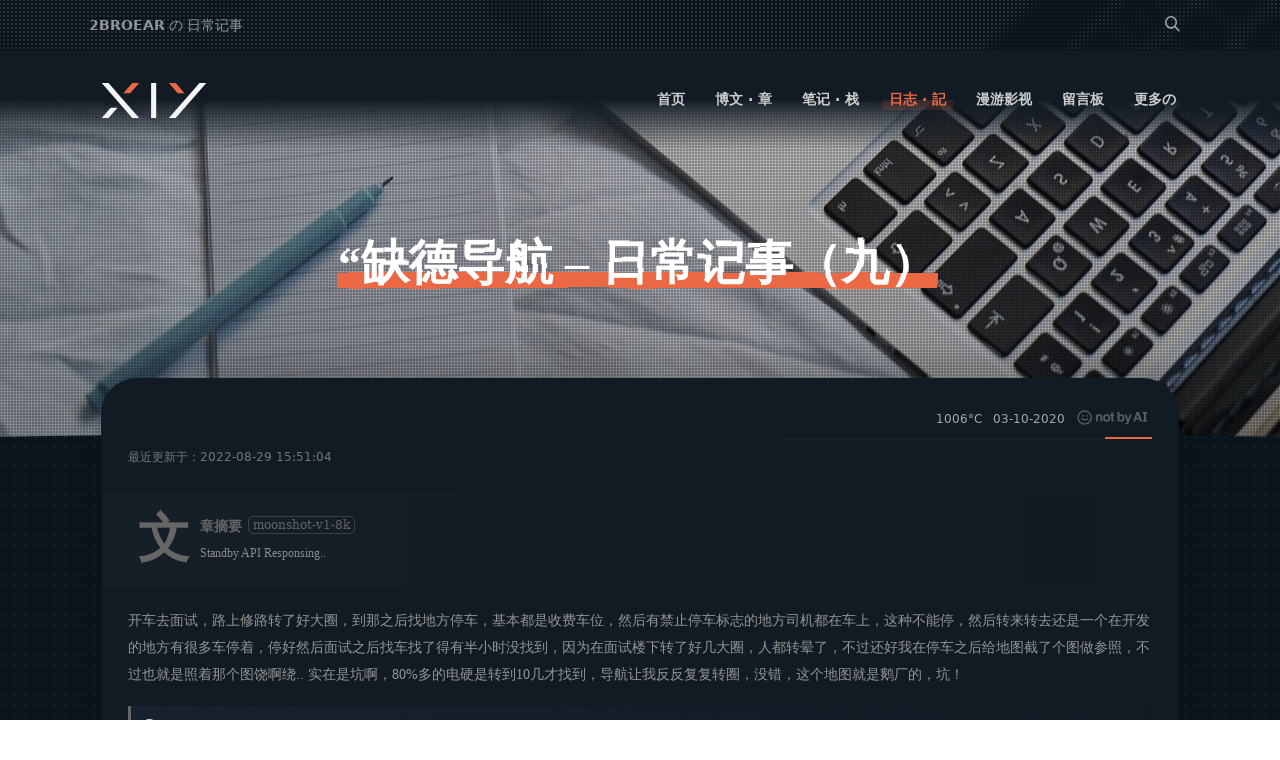

--- FILE ---
content_type: text/html; charset=UTF-8
request_url: https://blog.2broear.com/weblog/03-10-2020_%E7%BC%BA%E5%BE%B7%E5%AF%BC%E8%88%AA-%E6%97%A5%E5%B8%B8%E8%AE%B0%E4%BA%8B%EF%BC%88%E4%B9%9D%EF%BC%89
body_size: 18941
content:
<!DOCTYPE html>
<html lang="zh-CN">
<head>
    <title>&#8220;缺德导航 &#8211; 日常记事（九） | 2BROEAR - 2B博客</title>
    <meta name="keywords" content="&#8220;缺德导航 &#8211; 日常记事（九）">
    <meta name="description" content="文章用意是作者通过描述自己的经历来抱怨导航系统的不准确性和面试过程中对待薪资谈判的不满。作者觉得导航系统给他带来了困扰和浪费时间，而面试过程中对待薪资问题不够重视，导致他感到不满。文章的主要目的是表达作者的消极情绪和抱怨。...">
    <meta http-equiv="Content-Type" content="text/html; charset=UTF-8">
    <meta name="viewport" content="width=device-width,initial-scale=1.0, maximum-scale=1.0, user-scalable=no">
    <!-- 如果有安装 Google Chrome Frame 插件则强制为Chromium内核，否则强制本机支持的最高版本IE内核，作用于IE浏览器 -->
    <meta http-equiv="X-UA-Compatible" content="IE=edge,chrome=1" />
    <!-- 强制Chromium内核，作用于360浏览器、QQ浏览器等国产双核浏览器 -->
    <meta name="renderer" content="webkit">
    <meta name="force-rendering" content="webkit" />
    <meta name="theme-color" content="#eb6844">
    <meta name="msapplication-TileColor" content="#eb6844" />
    <meta name="msapplication-TileImage" content="https://imgs.2broear.com/2024/01/favicon.ico" />
    <link rel="shortcut icon" href="https://imgs.2broear.com/2024/01/favicon.ico"/>
    <link type="text/css" rel="stylesheet" href="https://src.2broear.com/style/universal.min.css?v=1.4.3.5" />
    <link type="text/css" rel="stylesheet" href="https://blog.2broear.com/wp-content/themes/2BLOG-main/style/experimental.css" />
    <style>
        html, body {
            font: normal 16px/normal system-ui,"Microsoft YaHei","微软雅黑","Microsoft JhengHei","Hiragino Sans GB","WenQuanYi Micro Hei",Arial,Helvetica,Lucida Grande,Tahoma,sans-serif;
        }
        body.dark .weblog-tree-core-r, 
        body.dark .news-ppt div:first-of-type, 
        body.dark .pageSwitcher a {
            background: var(--preset-3b);
        }
        body.dark .topic, 
        body.dark .ppt-blocker, 
        body.dark .news-content-right-download, 
        body.dark .news-content-right-download ol,
        body.dark .news-content-right-recommend ul {
            border-color: var(--preset-3a);
        }
        body.dark .friends-boxes .deals .inbox .inbox-inside.aside a#loadRSSFeeds {
            background: var(--preset-2bs);
        }
        /*body.dark .vquote .vheader #avatar {*/
        /*    color: var(--preset-4a)!important;*/
        /*}*/
        /*body.dark .vquote .vwrap .vheader .vinput:focus,*/
        /*body.dark .vquote .vedit {*/
        /*    background: var(--preset-4a)!important;*/
        /*}*/
        .footer-contact a .preview img {
            width: auto;
            height: auto;
        }
        .footer-contact a:hover > .preview {
            display: block!important;
            left: 0;
        }
        @keyframes zoomer {
            0% {
                transform: translate(-50%, -50%) scale(1.15);
            }
            100% {
                transform: translate(-50%, -50%) scale(1);
            }
        }
        .win-top video {
            /*transform: translate(-50%, -50%) scale(1.25);*/
            animation: zoomer 5s 1 forwards ease-in-out;
            -webkit-animation: zoomer 5s 1 forwards ease-in-out;
        }
        .win-top .counter h1, 
        .win-top .counter h2 {
            animation-timing-function: linear(0 0%, 0 1.8%, 0.01 3.6%, 0.03 6.35%, 0.07 9.1%, 0.13 11.4%, 0.19 13.4%, 0.27 15%, 0.34 16.1%, 0.54 18.35%, 0.66 20.6%, 0.72 22.4%, 0.77 24.6%, 0.81 27.3%, 0.85 30.4%, 0.88 35.1%, 0.92 40.6%, 0.94 47.2%, 0.96 55%, 0.98 64%, 0.99 74.4%, 1 86.4%, 1 100%)!important;
        }
        /*body { background-size: 10px 10px; }*/
        /*@media (prefers-color-scheme: dark) {*/
            /** theme_mode[auto]: dark  ***/
            /*body,*/
        /*    .content-all,*/
        /*    .win-top:after {*/
        /*        background-image: radial-gradient(var(--preset-3a) 1px, var(--preset-2b) 1px);*/
        /*    }*/
            /** theme_mode[manual]: light  ***/
            /*body.light,*/
        /*    body.light .content-all,*/
        /*    body.light .win-top:after {*/
        /*        background-image: radial-gradient(var(--preset-e) 1px, var(--preset-fa) 1px);*/
        /*    }*/
        /*}*/
    </style>
    <style>
        .inside_of_block nav.main-nav ul li a {font-weight: bold;}
        .additional.metabox li p {font-weight: normal;opacity: .75;}
        body.dark #supports em.warmhole {filter: invert(1);}
        details > * {margin-left: 20px!important;}
        details > summary {margin: auto!important;}
        .win-top em.digital_mask:before {
            background: linear-gradient(0deg, rgb(0 0 0 / 18%) 0%, transparent);
            background: -webkit-linear-gradient(90deg, rgb(0 0 0 / 18%) 0%, transparent);
            background-size: auto!important;
        }
        /**
        **
        **  scroll to view
        **
        **/
        .content-all-windows {
            overflow-y: clip;
        }
        @keyframes scale-view {
            0% {
                transform: scale(.85);
                transform-origin: top;
                opacity: 0
            }
            to {
                transform: none;
                opacity: 1
            }
        }
        @supports (animation-timeline:view()) {
            /*.archive-tree .archive-item,*/
            /*.friends-boxes .inbox-item,*/
            /*.rcmd-boxes .loadbox,*/
            .fade-item,
            .news-article-list article,
            .win-content .notes article,
            .download_boxes .dld_box,
            .weblog-tree-core-record,
            .vlist > .vcard {
                animation: scale-view 1s;
                transform: none;
                animation-timeline: view(block);
                animation-range: cover 0 30%;
                /*will-change: transform;*/
            }
            .vlist > .vcard,
            .rcmd-boxes .fade-item,
            .archive-tree .fade-item {
                animation-range: cover 0 20%
            }
            .ranking .fade-item {
                animation-range: cover 0 50%
            }
        }
    </style>
    <script>
        // setup default theme
        document.documentElement.style.setProperty('--theme-color','#eb6844');
        // 闭包节流器
        function closure_throttle(callback=false, delay=200){
            let closure_variable = true;  //default running
            return function(){
                if(!closure_variable) return;  //now running..
                closure_variable = false;  //stop running
                setTimeout(()=>{
                    callback.apply(this, arguments);
                    closure_variable = true;  //reset running
                }, delay);
            };
        }
        function bindEventClick(parent, ids, callback){
            if (!parent) {
                console.warn('bindEventClick failed', parent);
                return;
            }
            parent.onclick=(e)=>{
                e = e || window.event;
                let t = e.target || e.srcElement;
                if(!t) return;
                while(t!=parent){
                    if(!ids || ids==="") {
                        callback(t,e);
                        break;
                    }
                    if(t.id && t.id===ids || t.classList && t.classList.contains(ids) || t.nodeName.toUpperCase()===ids.toUpperCase()){
                        // callback?.();
                        if(callback&&typeof callback==='function') callback(t,e); //callback(t) || callback(t); // callback.apply(this, ...arguments);
                        break;
                    }
                    // console.log('origin', t);
                    t = t.parentNode;
                }
            };
        }
        function getParByCls(curEl, parCls){ //!curEl.classList incase if dnode oes not have any classes (null occured)
            while(!curEl || !curEl.classList || !curEl.classList.contains(parCls)){
                if(!curEl) break;  //return undefined
                curEl = curEl.parentNode; //parentElement
            };
            return curEl;
        };
        // 自动根据时段设置主题
        function automode() {
            const colorSchemeQuery = window.matchMedia('(prefers-color-scheme: dark)');
            function handleColorSchemeChange(e) {
                // console.log(e.matches)
                if (getCookie('theme_manual')) setCookie('theme_manual', 0);  // disable manual mode/prefers
                if (e.matches) {
                    // 用户偏好深色模式优先 (dark)
                    document.body.className = 'dark';
                    setCookie('theme_mode','dark');  // record for manual switch
                    console.log('theme_mode[auto] prefers-color-scheme: dark');
                } else {
                    // 默认调用内部主题判定规则/系统不支持
                                const start = 17,
                          end = 9;
                    let date = new Date(),
                        hour = date.getHours();
                    hour >= end && hour < start || hour==end && date.getMinutes() >= 0 && date.getSeconds() >= 0 ? setCookie('theme_mode','light') : setCookie('theme_mode','dark');
                                const theme_mode = getCookie('theme_mode');
                    document.body.className = theme_mode;
                    console.log('theme_mode[auto] switch-color-scheme: ' + theme_mode);
                }
            }
            // 3. 初始执行一次，设置当前主题
            handleColorSchemeChange(colorSchemeQuery);
            // 4. 监听媒体查询的变化
            colorSchemeQuery.addEventListener('change', handleColorSchemeChange);
        };
        function asyncLoad(url, callback, defer = false){
        	const head = document.getElementsByTagName('head')[0],
        		  script = document.createElement('script');
    	    script.setAttribute('type', 'text/javascript');
    	    script.setAttribute('async', true);
    	    script.setAttribute('defer', defer);
    	    script.setAttribute('src', url);
    		head.appendChild(script);
        	script.onload = script.onreadystatechange = function(){
        		if(!this.readyState || this.readyState=='loaded' || this.readyState=='complete'){
        			if(callback&&typeof callback==='function') callback();
        		}
        		script.onload = script.onreadystatechange = null;
        	};
        };
        </script>
    <link type="text/css" rel="stylesheet" href="https://src.2broear.com/style/n.css?1v=1.4.3.5" />
    <link type="text/css" rel="stylesheet" href="https://src.2broear.com/style/highlight/agate.m.css" />
    <link type="text/css" rel="stylesheet" href="https://src.2broear.com/style/fancybox.css" />
    <style>
	    figure .wp-block-gallery figcaption{max-width:66%;}
        figure{
            text-align: left;
            /*float:left;*/
            /*float: right;*/
            /*margin-left: 25px;*/
        }
	    .in_dex li.child{margin-left: 15px!important;}
	    .content, .bg h1 {
	        font-family: 'Source Han Serif SC','Source Han Serif','source-han-serif-sc',"Noto Serif",'PT Serif','SongTi SC',serif;
	    }
	    .bg h1 {
	        max-width: 20em;
	    }
	    .bg h1 a{
	        animation-duration: 1.5s;
	        /*animation-delay: .5s;*/
	        filter: url(#x);
	        font-size: xxx-large;
	    }
	    figure.wp-block-gallery > figure{
	        /*min-height: 222px;*/
	        width: inherit;
	        /*min-height: inherit;*/
	    }
	    figure.wp-block-gallery > figure {
	        margin: 4px 5px;
	    }
	    figure.wp-block-gallery{
	        margin: 0;
	        /*max-width: 88%;*/
	        width: 100%;
	        flex-wrap: nowrap;
	        /*justify-content: start;*/
	    }
	    /***  extras  ***/
	    .win-content {
	        background: linear-gradient(90deg, var(--mirror-start) 0, var(--mirror-end));
            background: -webkit-linear-gradient(150deg, var(--mirror-start) 0, var(--mirror-end));
            max-width: 1024px;
            /*** !Perfomance Issue  ***/
	        /*background: rgb(255 255 255 / 95%);*/
            /*backdrop-filter: blur(15px);*/
            /*-webkit-backdrop-filter: blur(15px);*/
            border: 2px solid white;
	    }
	    body.dark .win-content {
	        border-color: transparent;
	    }
	    .hljs {
	        background: var(--preset-3a);
	    }
	    .hljs ul li:hover {
	        background: var(--preset-2bs);
	    }
	    body.dark .v .vlist .vcard .vcontent p {
            color: var(--preset-9);
	    }
	    .v .vlist .vcard .vcontent p {
            color: var(--preset-6);
	    }
	    .win-content {
	        border-radius: calc(var(--radius) * 2);
	    }
	    /*body.dark .v .vlist .vcard:hover {*/
	    /*    background: var(--preset-3a);*/
	    /*}*/
	    /*body.dark .v .vlist .vcard .vquote .vcard:hover {*/
	    /*    background: var(--preset-4a)!important;*/
	    /*}*/
    </style>
</head>
<body class="dark">
    <div class="content-all">
        <div class="win-top bg" style="background: url(https://imgs.2broear.com/images/default.jpg) center center /cover;">
            <header>
                <nav id="tipson" class="ajaxloadon">
                    <div class="nav-wrap">
    <div class="top-bar-tips">
        <div class="tips-switch">
            <div class="tipsbox">
                <div class="tips">
                    <form id="searchform" method="get" action="https://blog.2broear.com/">
    <input type="text" class="search-field" name="s" placeholder="Search" autocomplete="off" value="">
    <span class="slider"></span>
    <span class="m-search">
        <i class="BBFontIcons"></i>
    </span>
</form><p><b>2BROEAR</b> の 日常记事</p><p>&#8220;缺德导航 &#8211; 日常记事（九）</p><p id="np"><b>下一篇：</b><a href="https://blog.2broear.com/weblog/29-09-2020_%e5%87%ba%e9%99%a2%e4%ba%86">出院了</a></p>                </div>
                <div class="nav-tools">
                    <span class="imtl-content-right-inside-search"><form id="searchform" method="get" action="https://blog.2broear.com/">
    <input type="text" class="search-field" name="s" placeholder="Search" autocomplete="off" value="">
    <span class="slider"></span>
    <span class="m-search">
        <i class="BBFontIcons"></i>
    </span>
</form> </span>
                </div>
            </div>
        </div>
        <span id="doc-progress-bar"></span>
    </div>
    <div class="main-header-all">
        <div class="block_of_down_element">
            <div class="inside_of_block" isBottom="no">
                <div class="logo-area" title="2BROEAR - 2B博客">
                    <a href="https://blog.2broear.com" aria-label="logo"><span><svg height=35px style="enable-background:new 0 0 115 35" version=1.1 viewBox="0 0 115 35" width=115px xmlns=http://www.w3.org/2000/svg xmlns:xlink=http://www.w3.org/1999/xlink>
	<style>
		body.dark .st0 { fill: var(--preset-s); }
		.st0 { fill:var(--preset-5a); }
		.st1{ fill:var(--theme-color); }
	</style>
	<polyline class=st0 id=y_2_ points="109.8,0 79.2,35 72.4,35 103,0 " />
	<polygon class=st1 id=ty_2_ points="79.2,0 72.4,0 76.8,5.1 81.3,10.3 88.1,10.3 " />
	<rect class=st0 height=35 id=t_2_ width=5.1 x=54.6 y=0 />
	<polygon class=st1 id=xt_1_ points="33.7,10.3 26.9,10.3 31.3,5.1 35.8,0 42.7,0 " />
	<polyline class=st0 id=x_4_ points="5.2,0 35.8,35 42.6,35 12,0 " />
	<polygon class=st0 id=x_3_ points="12,35 5.2,35 9.7,29.9 14.2,24.8 21,24.8 " />
</svg></span></a>
                </div>
                <nav class="main-nav">
                    <ul class="wp_list_cats">
                        <li class="cat_0 top_level"><a href="/" class="">首页</a></li><li class="cat_2 top_level"><a href="https://blog.2broear.com/news" class="" rel="nofollow">博文 · 章</a></li><li class="cat_3 sec_level"><a href="https://blog.2broear.com/notes" class="" rel="nofollow">笔记 · 栈</a><div class="additional metabox "><ol class="links-more"><li class="cat_5 par_3 sec_child"><a href="https://blog.2broear.com/notes/tech" class="2nd"><b>技术笔记</b><p>计算机软件、硬件、科普踩坑笔记</p></a><li class="cat_6 par_3 sec_child"><a href="https://blog.2broear.com/notes/sundries" class="2nd"><b>日常杂记</b><p>平时一些比较值得记录的杂记</p></a><li class="cat_7 par_3 sec_child"><a href="https://blog.2broear.com/notes/design" class="2nd"><b>设计笔记</b><p>一些原创、转载的设计记录</p></a><li class="cat_8 par_3 trd_level"><a href="https://blog.2broear.com/notes/web" class="2nd"><b>网站开发</b><p>网站前后端、开发踩坑记录</p></a><div class="sub-additional metabox"><ol class="links-more"><li class="cat_9 par_8 trd_child"><a href="https://blog.2broear.com/notes/web/frontend" class="3rd"><b>前端</b></a><li class="cat_10 par_8 trd_child"><a href="https://blog.2broear.com/notes/web/backend" class="3rd"><b>后端</b></a></ol></div><li class="cat_11 par_3 sec_child"><a href="https://blog.2broear.com/notes/feel" class="2nd"><b>随心所记</b><p>Category Description</p></a></ol></div></li><li class="cat_12 sec_level"><a href="https://blog.2broear.com/weblog" class="choosen" rel="nofollow">日志 · 記</a><div class="additional metabox "><ol class="links-more"><li class="cat_279 par_12 sec_child"><a href="https://blog.2broear.com/weblog/updates" class="2nd"><b>博客更新</b><p>功能、设计部分更新内容。</p></a><li class="cat_280 par_12 sec_child"><a href="https://blog.2broear.com/weblog/diary" class="choosen 3rd"><b>日常记事</b><p>记日常琐事，品生活百态。</p></a><li class="cat_281 par_12 sec_child"><a href="https://blog.2broear.com/weblog/feeling" class="2nd"><b>有感而发</b><p>片段式灵感源，一触即发。</p></a></ol></div></li><li class="cat_14 sec_level"><a href="https://blog.2broear.com/acg" class="" rel="nofollow">漫游影视</a><div class="additional metabox metaboxes"><ol class="links-more"><li class="cat_15 par_14 sec_child"><a href="https://blog.2broear.com/acg/anime" class="2nd" style="background:url(https://imgs.2broear.com/2024/12/anime100m.jpg) center center /cover;"><b>动漫电影</b></a><li class="cat_16 par_14 sec_child"><a href="https://blog.2broear.com/acg/comic" class="2nd" style="background:url(https://imgs.2broear.com/2024/12/comic100m.jpg) center center /cover;"><b>动画漫画</b></a><li class="cat_17 par_14 sec_child"><a href="https://blog.2broear.com/acg/game" class="2nd" style="background:url(https://imgs.2broear.com/2024/12/game100m.jpg) center center /cover;"><b>游戏佳作</b></a><li class="cat_18 par_14 sec_child"><a href="https://blog.2broear.com/acg/movie" class="2nd" style="background:url(https://imgs.2broear.com/2024/12/movie100m.jpg) center center /cover;"><b>精彩影片</b></a><li class="cat_19 par_14 sec_child"><a href="https://blog.2broear.com/acg/tv" class="2nd" style="background:url(https://imgs.2broear.com/2024/12/tv100m.jpg) center center /cover;"><b>电视剧集</b></a></ol></div></li><li class="cat_20 top_level"><a href="https://blog.2broear.com/guestbook" class="" rel="nofollow">留言板</a></li><li class="cat_21 sec_level"><a href="javascript:void(0)" class="" rel="nofollow">更多の</a><div class="additional"><ol class="links-more"><li class="cat_22 par_21 sec_child"><a href="https://blog.2broear.com/about" class="2nd" rel="nofollow">关于</a></li><li class="cat_13 par_21 sec_child"><a href="https://blog.2broear.com/2bfriends" class="2nd" rel="nofollow">友链</a></li><li class="cat_268 par_21 sec_child"><a href="https://blog.2broear.com/archives" class="2nd" rel="nofollow">归档</a></li><li class="cat_25 par_21 trd_level"><a href="javascript:void(0)" class="2nd" rel="nofollow"><b>其他</b></a><div class="sub-additional"><ol class="links-more"><li class="cat_23 par_25 th_level"><a href="https://blog.2broear.com/download" class="3rd"><b>资源</b></a><div class="sub-additional"><ol class="links-more"><li class="cat_252 par_23"><a href="https://blog.2broear.com/download/adobe" class="4th">Adobe</a></li><li class="cat_253 par_23"><a href="https://blog.2broear.com/download/desktop" class="4th">桌面软件</a></li><li class="cat_254 par_23"><a href="https://blog.2broear.com/download/tool" class="4th">实用工具</a></li><li class="cat_256 par_23"><a href="https://blog.2broear.com/download/p2p" class="4th">下载软件</a></li><li class="cat_255 par_23"><a href="https://blog.2broear.com/download/crack" class="4th">辅助软件</a></li><li class="cat_257 par_23"><a href="https://blog.2broear.com/download/other" class="4th">其他软件</a></li></ol></div></li><li class="cat_24 par_25 trd_child"><a href="https://blog.2broear.com/ranks" class="3rd">排行</a></li><li class="cat_156 par_25 trd_child"><a href="https://blog.2broear.com/privacy" class="3rd">隐私</a></li><li class="cat_455 par_25 trd_child"><a href="https://blog.2broear.com/goods" class="3rd">得物</a></li><li class="cat_462 par_25 trd_child"><a href="https://blog.2broear.com/footprints" class="3rd">足迹</a></li></ol></div></li></ol></div></li>                    </ul>
                    <div class="nav-slider">
                        <!--<span id="slide-target"></span>-->
                    </div>
                </nav>
            </div>
            <div class="mobile-vision">
                <span class="m-menu"><i class="BBFontIcons"></i></span>
                <a href="/" rel="nofollow" aria-label="weibo">
                    <div class="m-logo"><span><svg height=35px style="enable-background:new 0 0 115 35" version=1.1 viewBox="0 0 115 35" width=115px xmlns=http://www.w3.org/2000/svg xmlns:xlink=http://www.w3.org/1999/xlink>
	<style>
		body.dark .st0 { fill: var(--preset-s); }
		.st0 { fill:var(--preset-5a); }
		.st1{ fill:var(--theme-color); }
	</style>
	<polyline class=st0 id=y_2_ points="109.8,0 79.2,35 72.4,35 103,0 " />
	<polygon class=st1 id=ty_2_ points="79.2,0 72.4,0 76.8,5.1 81.3,10.3 88.1,10.3 " />
	<rect class=st0 height=35 id=t_2_ width=5.1 x=54.6 y=0 />
	<polygon class=st1 id=xt_1_ points="33.7,10.3 26.9,10.3 31.3,5.1 35.8,0 42.7,0 " />
	<polyline class=st0 id=x_4_ points="5.2,0 35.8,35 42.6,35 12,0 " />
	<polygon class=st0 id=x_3_ points="12,35 5.2,35 9.7,29.9 14.2,24.8 21,24.8 " />
</svg></span></div>
                </a>
                <span class="m-search search-pop"><i class="BBFontIcons"></i></span>
            </div>
        </div>
    </div>
    <div class="slider-menu" tabindex="1" style="background:url(https://imgs.2broear.com/images/bg3.png) repeat center center">
        <div class="slider-menu-inside">
            <div class="slider-menu_header">
                <span class="slider-tips">
                    <p> 2BROEAR の <strong>2B博客</strong> </p>
                </span>
                <span class="slider-close" title="Close Menu">
                    <i class="BBFontIcons close-btn"></i>
                </span>
                <div class="slider-logo">
                    <a href="https://blog.2broear.com" data-instant style="display: inline-block;" rel="nofollow">
                        <span><svg height=35px style="enable-background:new 0 0 115 35" version=1.1 viewBox="0 0 115 35" width=115px xmlns=http://www.w3.org/2000/svg xmlns:xlink=http://www.w3.org/1999/xlink>
	<style>
		body.dark .st0 { fill: var(--preset-s); }
		.st0 { fill:var(--preset-5a); }
		.st1{ fill:var(--theme-color); }
	</style>
	<polyline class=st0 id=y_2_ points="109.8,0 79.2,35 72.4,35 103,0 " />
	<polygon class=st1 id=ty_2_ points="79.2,0 72.4,0 76.8,5.1 81.3,10.3 88.1,10.3 " />
	<rect class=st0 height=35 id=t_2_ width=5.1 x=54.6 y=0 />
	<polygon class=st1 id=xt_1_ points="33.7,10.3 26.9,10.3 31.3,5.1 35.8,0 42.7,0 " />
	<polyline class=st0 id=x_4_ points="5.2,0 35.8,35 42.6,35 12,0 " />
	<polygon class=st0 id=x_3_ points="12,35 5.2,35 9.7,29.9 14.2,24.8 21,24.8 " />
</svg></span><!--<svg class="svg-symbols" width="115px" height="41px" viewBox="0 0 115 41"></svg>-->
                    </a>
                </div>
            </div>
            <div class="slider-menu_body">
                <div class="body-main">
                    <ul>
                        <li class="cat_0 top_level"><a href="/" class="">首页</a></li><li class="cat_2 top_level"><a href="https://blog.2broear.com/news" class="" rel="nofollow">博文 · 章</a></li><li class="cat_3 sec_level"><a href="https://blog.2broear.com/notes" class="" rel="nofollow">笔记 · 栈</a><ul class="links-mores "><li class="cat_5 par_3 sec_child"><a href="https://blog.2broear.com/notes/tech" class="2nd">技术笔记</a><li class="cat_6 par_3 sec_child"><a href="https://blog.2broear.com/notes/sundries" class="2nd">日常杂记</a><li class="cat_7 par_3 sec_child"><a href="https://blog.2broear.com/notes/design" class="2nd">设计笔记</a><li class="cat_8 par_3 trd_level"><a href="https://blog.2broear.com/notes/web" class="2nd"><b>网站开发</b></a><ul class="links-moress"><li class="cat_9 par_8 trd_child"><a href="https://blog.2broear.com/notes/web/frontend" class="3rd">前端</a><li class="cat_10 par_8 trd_child"><a href="https://blog.2broear.com/notes/web/backend" class="3rd">后端</a></ul><li class="cat_11 par_3 sec_child"><a href="https://blog.2broear.com/notes/feel" class="2nd">随心所记</a></ul></li><li class="cat_12 sec_level"><a href="https://blog.2broear.com/weblog" class="choosen" rel="nofollow">日志 · 記</a><ul class="links-mores "><li class="cat_279 par_12 sec_child"><a href="https://blog.2broear.com/weblog/updates" class="2nd">博客更新</a><li class="cat_280 par_12 sec_child"><a href="https://blog.2broear.com/weblog/diary" class="choosen 3rd">日常记事</a><li class="cat_281 par_12 sec_child"><a href="https://blog.2broear.com/weblog/feeling" class="2nd">有感而发</a></ul></li><li class="cat_14 sec_level"><a href="https://blog.2broear.com/acg" class="" rel="nofollow">漫游影视</a><ul class="links-mores metaboxes"><li class="cat_15 par_14 sec_child"><a href="https://blog.2broear.com/acg/anime" class="2nd">动漫电影</a><li class="cat_16 par_14 sec_child"><a href="https://blog.2broear.com/acg/comic" class="2nd">动画漫画</a><li class="cat_17 par_14 sec_child"><a href="https://blog.2broear.com/acg/game" class="2nd">游戏佳作</a><li class="cat_18 par_14 sec_child"><a href="https://blog.2broear.com/acg/movie" class="2nd">精彩影片</a><li class="cat_19 par_14 sec_child"><a href="https://blog.2broear.com/acg/tv" class="2nd">电视剧集</a></ul></li><li class="cat_20 top_level"><a href="https://blog.2broear.com/guestbook" class="" rel="nofollow">留言板</a></li><li class="cat_21 sec_level"><a href="javascript:void(0)" class="" rel="nofollow">更多の</a><ul class="links-mores"><li class="cat_22 par_21 sec_child"><a href="https://blog.2broear.com/about" class="2nd" rel="nofollow">关于</a></li><li class="cat_13 par_21 sec_child"><a href="https://blog.2broear.com/2bfriends" class="2nd" rel="nofollow">友链</a></li><li class="cat_268 par_21 sec_child"><a href="https://blog.2broear.com/archives" class="2nd" rel="nofollow">归档</a></li><li class="cat_25 par_21 trd_level"><a href="javascript:void(0)" class="2nd" rel="nofollow"><b>其他</b></a><ul class="links-moress"><li class="cat_23 par_25 th_level"><a href="https://blog.2broear.com/download" class="3rd"><b>资源</b></a><ul class="links-moress"><li class="cat_252 par_23"><a href="https://blog.2broear.com/download/adobe" class="4th">Adobe</a></li><li class="cat_253 par_23"><a href="https://blog.2broear.com/download/desktop" class="4th">桌面软件</a></li><li class="cat_254 par_23"><a href="https://blog.2broear.com/download/tool" class="4th">实用工具</a></li><li class="cat_256 par_23"><a href="https://blog.2broear.com/download/p2p" class="4th">下载软件</a></li><li class="cat_255 par_23"><a href="https://blog.2broear.com/download/crack" class="4th">辅助软件</a></li><li class="cat_257 par_23"><a href="https://blog.2broear.com/download/other" class="4th">其他软件</a></li></ul></li><li class="cat_24 par_25 trd_child"><a href="https://blog.2broear.com/ranks" class="3rd">排行</a></li><li class="cat_156 par_25 trd_child"><a href="https://blog.2broear.com/privacy" class="3rd">隐私</a></li><li class="cat_455 par_25 trd_child"><a href="https://blog.2broear.com/goods" class="3rd">得物</a></li><li class="cat_462 par_25 trd_child"><a href="https://blog.2broear.com/footprints" class="3rd">足迹</a></li></ul></li></ul></li>                    </ul>
                </div>
            </div>
            <div class="slider-menu_footer">
                <span class="footer-tips">找什么？搜搜看<i class="BBFontIcons check-hook"></i></span>
            </div>
        </div>
    </div>
    <div class="windowmask"></div>
</div>                </nav>
            </header>
            <em class="digital_mask" style="background: url(https://imgs.2broear.com/images/svg/digital_mask.svg)"></em>
            <h1><a href="javascript:;" rel="nofollow">&#8220;缺德导航 &#8211; 日常记事（九）</a><!--<span></span>--></h1>
        </div>
        <div class="content-all-windows">
            <div class="win-nav-content">
                <div class="win-content">
                    <article class="news-article-container">
                        <div class="infos">
                            <span id="classify">
                                                            </span>
                            <span id="view">1006°C </span>
                            <span id="date"><i class="icom"></i> 03-10-2020 </span>
                            <span><a href="//notbyai.fyi" target="_blank" rel="nofollow"><img src="https://imgs.2broear.com/images/svg/not-by-ai.svg" alt="notbyai" style="height: 15px;filter:invert(0.5);margin: auto 5px;border-radius: 0;"></a></span>                            <span id="slider"></span>
                        </div>
                        <sup>最近更新于：2022-08-29 15:51:04</sup>
                        <div class="content">
                            <blockquote class="chatGPT" status="1"><p><b>文章摘要</b><span title="对话模型">moonshot-v1-8k</span></p><p class="response load">Standby API Responsing..</p></blockquote>
<script type="module">
    const responser = document.querySelector(".chatGPT .response");
    try {
        import("https://src.2broear.com/js/module.js").then((module) => send_ajax_request("get", "https://api.2broear.com/gpt.php?pid=2314&s=96ad2acd73c6f8f7199450120044c052&t=697e8f31", false, (res) => {
            let _json = JSON.parse(res),
                _string = "No response inbound.";
            if (_json.choices) {
                _string = _json.choices[0]?.message?.content ? _json.choices[0].message.content : _json.choices[0].text;
            } else {
                _string = _json.error.message;
            }
            module.words_typer(responser, _string, 25, "");
            console.log(_json.error)
        }));
    } catch (e) {
        console.warn("dom responser not found, check backend.", e)
    }
</script>
<p>开车去面试，路上修路转了好大圈，到那之后找地方停车，基本都是收费车位，然后有禁止停车标志的地方司机都在车上，这种不能停，然后转来转去还是一个在开发的地方有很多车停着，停好然后面试之后找车找了得有半小时没找到，因为在面试楼下转了好几大圈，人都转晕了，不过还好我在停车之后给地图截了个图做参照，不过也就是照着那个图饶啊绕.. 实在是坑啊，80%多的电硬是转到10几才找到，导航让我反反复复转圈，没错，这个地图就是鹅厂的，坑！</p>
<span id='normal' class='normal'><h3>Ps.</h3></span><p>面试也是坑壁，总结来说就是什么都想你做完了，钱呢，不谈钱，谈的那都是学习机会，我尼玛..</p>                        </div>
                        <br />
                        <script>console.log("adsense disabled.")</script>        <div class="share" style="">
            <a id="dislike" title="有点东西（Like）" href="javascript:;" data-action="like" data-id="2314" data-nonce="770c18b195" class="" ><div class="user"><small></small><div id="list"></div></div>                <span id="like" class="count">
                    <i id="counter">0</i>
                    <em style="background:url(https://imgs.2broear.com/images/shareico.png) no-repeat -478px 4px"></em>
                </span>
            </a>
            <a id="qq" class="disabled" title="分享QQ" href="https://connect.qq.com/widget/shareqq/index.html?url=https://blog.2broear.com/weblog/03-10-2020_%e7%bc%ba%e5%be%b7%e5%af%bc%e8%88%aa-%e6%97%a5%e5%b8%b8%e8%ae%b0%e4%ba%8b%ef%bc%88%e4%b9%9d%ef%bc%89&p=开车去面试，路上修路转了好大圈，到那之后找地方停车，基本都是收费车位，然后有禁止停车标志的地方司机...&title=&#8220;缺德导航 &#8211; 日常记事（九）&summary=开车去面试，路上修路转了好大圈，到那之后找地方停车，基本都是收费车位，然后有禁止停车标志的地方司机都在车上，这种不能停，然后转来转去还是一个在开发的地方有很多......&pics=" target="_blank"><span><em style="background:url(https://imgs.2broear.com/images/shareico.png) no-repeat -9px 4px"></em></span></a>
            <a id="qzone" title="分享空间（QZone）" href="https://sns.qzone.qq.com/cgi-bin/qzshare/cgi_qzshare_onekey?url=https://blog.2broear.com/weblog/03-10-2020_%e7%bc%ba%e5%be%b7%e5%af%bc%e8%88%aa-%e6%97%a5%e5%b8%b8%e8%ae%b0%e4%ba%8b%ef%bc%88%e4%b9%9d%ef%bc%89&p=开车去面试，路上修路转了好大圈，到那之后找地方停车，基本都是收费车位，然后有禁止停车标志的地方司机...&title=&#8220;缺德导航 &#8211; 日常记事（九）&summary=开车去面试，路上修路转了好大圈，到那之后找地方停车，基本都是收费车位，然后有禁止停车标志的地方司机都在车上，这种不能停，然后转来转去还是一个在开发的地方有很多......&pics=" target="_blank"><span><em style="background:url(https://imgs.2broear.com/images/shareico.png) no-repeat -88px 4px"></em></span></a>
            <a id="Poster" title="图文海报（Poster）"><span id="recall" onclick="getPoster(this)"><em style="background:url(https://imgs.2broear.com/images/shareico.png) no-repeat -245px 4px"></em></span></a>
            <!--<img decoding="async" loading="lazy" data-src="https://imgs.2broear.com/images/bilibili_wink.webp" alt="bilibili_wink" style="margin: 0 auto;">-->
        </div>
        <script>
            function poster_sw() {
                const poster = document.querySelector(".poster");
                poster.classList && poster.classList.contains('active') ? poster.classList.remove('active') : poster.classList.add('active');
            };
            function getPoster(t) {
                if(document.querySelector("#capture")) {
                    poster_sw();
                    return;
                }
                t.parentNode.classList.add("disabled");  // incase multi click (first generating only)
                send_ajax_request("GET", "https://src.2broear.com/plugin/html2canvas.php", 
                    parse_ajax_parameter({
                        "title": "%26%238220%3B%E7%BC%BA%E5%BE%B7%E5%AF%BC%E8%88%AA+%26%238211%3B+%E6%97%A5%E5%B8%B8%E8%AE%B0%E4%BA%8B%EF%BC%88%E4%B9%9D%EF%BC%89",
                        "content": "%E5%BC%80%E8%BD%A6%E5%8E%BB%E9%9D%A2%E8%AF%95%EF%BC%8C%E8%B7%AF%E4%B8%8A%E4%BF%AE%E8%B7%AF%E8%BD%AC%E4%BA%86%E5%A5%BD%E5%A4%A7%E5%9C%88%EF%BC%8C%E5%88%B0%E9%82%A3%E4%B9%8B%E5%90%8E%E6%89%BE%E5%9C%B0%E6%96%B9%E5%81%9C%E8%BD%A6%EF%BC%8C%E5%9F%BA%E6%9C%AC%E9%83%BD%E6%98%AF%E6%94%B6%E8%B4%B9%E8%BD%A6%E4%BD%8D%EF%BC%8C%E7%84%B6%E5%90%8E%E6%9C%89%E7%A6%81%E6%AD%A2%E5%81%9C%E8%BD%A6%E6%A0%87%E5%BF%97%E7%9A%84%E5%9C%B0%E6%96%B9%E5%8F%B8%E6%9C%BA...",
                        "tags": '',
                        "author": "2BROEAR",
                        "date": "03-10-2020",
                        "image": "https%3A%2F%2Fimgs.2broear.com%2Fimages%2Fdefault.jpg", //.'?fixed_cors_str'
                        "loading": "https://imgs.2broear.com/images/loading_3_color_tp.png",
                    }, true), function(res){
                        if(!res) throw new Error('signature error.'); //if(sign_.err) return;
    					// generate poster QRCode (async)
    					return new Promise(function(resolve,reject){
                            let _tp = t.parentNode,
                                div = document.createElement('DIV');
                            // _tp.classList.add("disabled");  // incase multi click (first generating only)
        					div.innerHTML += res;  //在valine环境直接追加到body会导致点赞元素层级错误（重绘性能问题）
        					document.body.appendChild(div);
                    	    asyncLoad("https://src.2broear.com/js/qrcode/qrcode.min.js", function(){
                        		let url = location.href;
                        		var qrcode = new QRCode(document.getElementById("qrcode"), {
                        			text: url,
                        			width: 100,
                        			height: 100,
                        			colorDark : "#000000",
                        			colorLight : "#ffffff",
                        			correctLevel : QRCode.CorrectLevel.L
                        		});
                    	        qrcode ? resolve(_tp) : reject('qrcode loading err.');
                    	    });
    					}).then(function(res){
                    	    asyncLoad('https://src.2broear.com/js/html2canvas/html2canvas.min.js', function(){
                    	       // console.log('now loading html2canvas..')
                        		html2canvas(document.querySelector('#capture'),{
                        		    useCORS: true,
                        		    allowTaint: true,
                        		    scrollX: 0,
                        		    scrollY: 0,
                        		    backgroundColor: null
                        	    }).then(canvas => {
                        	        const newImg = document.createElement("img");
                                    canvas.toBlob(function(blob){
                            			newImg.src = URL.createObjectURL(blob);
                            			document.getElementById('poster').appendChild(newImg); //innerHTML += imgDom;
                                    },"image/png",1);
                                    res.classList.remove("disabled");  // remove click restrict
    				                console.log('html2canvas done.');
                        		});
                    	    });
    					}).catch(function(err){
    					    console.log(err);
    					});
                    }, function(err){
                        t.innerText = err+' occured';
                    }
                );
            }
        </script>
<div class="main"><span id="respond"><h2> 评论留言 </h2></span><p>既来之则留之~ 欢迎在下方留言评论，提交评论后还可以撤销或重新编辑。（Valine 会自动保存您的评论信息到浏览器）</p></div>            <script type="text/javascript">
                function postLike(t){
                    if(t&&t.classList&&t.classList.contains('liked')){
                        alert("您已经点过赞了!");
                        return;
                    };
                    t.classList.add('liked');
                    send_ajax_request("get", "https://blog.2broear.com/wp-admin/admin-ajax.php", 
                        parse_ajax_parameter({
                            "action": "post_like",
                            "um_id": t.dataset.id,
                            _ajax_nonce: t.dataset.nonce,
                            // "um_action": t.dataset.action,
                        }, true), function(res){
                            document.querySelector('.count #counter').innerText = res;
                        }
                    );
                };
            </script>
<div id="vcomments" class="v"></div>                    </article>
                </div>
            </div>
        </div>
        <footer>
            <div class="footer-all">
    <div class="footer-detector" id="end-news-all">
        <span id="end-end">END</span>
        <span id="end-obj">ARTICLE</span>
    </div>
    <div class="container">
      <div id="footer-support-board">
        <p id="supports-txt"><q>Art Design | Coding | Documents | Social Media | Tech Support</q><b>兴趣指引方向，会玩才会学</b></p>
      </div>
      <div id="footer-contact-way">
        <ol class="footer-ul">
          <div class="footer-contact-left">
            <div class="footer-left flexboxes">
              <ul class="footer-recommend">
                <h2>近期更新</h2>
                <div class="recently">
                                                <li class="" title="Leancloud 服务关停预告">
                                <a href="https://blog.2broear.com/notes/16-01-2026_leancloud-shutdown-announce" target="_blank">
                                    <em>Leancloud 服务关停预告</em>
                                    <sup id="new">new</sup>                                </a>
                            </li>
                                                <li class="" title="博客 UI/UE 更新 – 博客更新（一百二十四）">
                                <a href="https://blog.2broear.com/weblog/13-01-2026_%e5%8d%9a%e5%ae%a2ui-ue%e6%9b%b4%e6%96%b0-%e5%8d%9a%e5%ae%a2%e6%9b%b4%e6%96%b0%ef%bc%88%e4%b8%80%e7%99%be%e4%ba%8c%e5%8d%81%e5%9b%9b%ef%bc%89" target="_blank">
                                    <em>博客 UI/UE 更新 – 博客更新（一百二十四）</em>
                                    <sup id="new">new</sup>                                </a>
                            </li>
                                                <li class="" title="粘鼠板粘猫 – 日常记事（二百一十六）">
                                <a href="https://blog.2broear.com/weblog/04-01-2026_%e7%b2%98%e9%bc%a0%e6%9d%bf%e7%b2%98%e7%8c%ab-%e6%97%a5%e5%b8%b8%e8%ae%b0%e4%ba%8b%ef%bc%88%e4%ba%8c%e7%99%be%e4%b8%80%e5%8d%81%e5%85%ad%ef%bc%89" target="_blank">
                                    <em>粘鼠板粘猫 – 日常记事（二百一十六）</em>
                                    <sup id="new">new</sup>                                </a>
                            </li>
                                                <li class="" title="香港游记">
                                <a href="https://blog.2broear.com/news/28-12-2025_hongkong-single-trip" target="_blank">
                                    <em>香港游记</em>
                                                                    </a>
                            </li>
                                                <li class="" title="淘了台港版（新加坡）苹果15pm（踩坑）">
                                <a href="https://blog.2broear.com/notes/03-12-2025_hk-singapore-15pm" target="_blank">
                                    <em>淘了台港版（新加坡）苹果15pm（踩坑）</em>
                                                                    </a>
                            </li>
                                    </div>
              </ul>
              <ul class="footer-quickway" id="comments">
                <h2>最新评论</h2>
                                        <script src="https://src.2broear.com/js/Valine/Valine.m.js?v=1.4.3.5"></script>
                <script src="https://src.2broear.com/js/leancloud/av-min.js?v=footcall"></script>                        <script type="text/javascript">
                            // asyncLoad('', function() {
                            // });
                		    new Valine({
                            	el: '#vcomments',
                            	appId: 'JW6UQqU7IfksnJD56S9QLVSj-gzGzoHsz',
                            	appKey: 'Akx2kl9gB1jpVz4ssFF42vXh',
                            	serverURLs: 'https://valine.2broear.com',
                            	pageSize: '15',
                            	listSize: '5',
                            	notify: false,
                            	verify: false,
                            	visitor: false,
                            // 	recordIP: true,  // ad case
                            	placeholder: '快来玩右下角的“涂鸦画板”！',
                            	defender: "",
imgCdn: "https://imgs.2broear.com",
 srcCdn: "https://src.2broear.com",
 apiCdn: "https://src.2broear.com/plugin",
lazyLoad: true,
wxNotify: true,
blackList: "%E5%BF%AB%E9%80%92%E4%BB%A3%E5%8F%91%7C%E4%B8%80%E4%BB%B6%E4%BB%A3%E5%8F%91%7C%E4%BB%A3%E5%8F%91%E5%B9%B3%E5%8F%B0%7C%E7%A4%BC%E5%93%81%E4%BB%A3%E5%8F%91%7C%E7%A9%BA%E5%8C%85%E4%BB%A3%E5%8F%91%7C%E5%BF%AB%E9%80%92%E5%8D%95%E5%8F%B7%7C%E5%8D%95%E5%8F%B7%E7%BD%91%7C%E5%8D%95%E5%8F%B7%E6%97%A0%E5%BF%A7%7C%E6%B7%98%E5%AE%9D%E7%A9%BA%E5%8C%85%7C%E4%BA%AC%E4%B8%9C%E7%A9%BA%E5%8C%85%7C%E6%8B%BC%E5%A4%9A%E5%A4%9A%E7%A9%BA%E5%8C%85%7C%E5%88%B7%E5%8D%95%E5%8D%95%E5%8F%B7%7C%E6%8F%90%E4%BE%9B%E5%BA%95%E5%8D%95%7C%E4%BA%91%E4%BB%93%E4%BB%A3%E5%8F%91%7Cwww.biosci.gatech.edu%7Cec.europa.eu%7Cu.osu.edu%7Csecure.studentachievement.colostate%7Cintranet.math.gatech.edu",
ipForbidden: false,
                            	pushPlus: false,
                            	serverChan: false,
                            	adminAjax: 'https://blog.2broear.com/wp-admin/admin-ajax.php',
                            	adminMd5: '31bb10a8be0ae901b01fdbf5bf6b921f',
                            	avatarCdn: '//cravatar.cn/avatar/',
                            	avatarApi: 'https://src.2broear.com/plugin/gravatar.php?jump=0&email=',
                            	posterImg: 'https://imgs.2broear.com/images/default.jpg',
                            });
                            
                            // reply at current floor
                            const vcomments = document.querySelector("#vcomments");
                            if(vcomments) {
                                const vwraps = vcomments.querySelectorAll(".vwrap"),
                                      vsubmit = vcomments.querySelector(".vsubmit"),
                                      origin_wrap = vwraps[0]; // origin_bak = document.importNode(origin_wrap, true),
                                // origin_wrap.querySelector("textarea").setAttribute('autofocus',true);
                                bindEventClick(vcomments, 'vat', function(t) {
                                                                    // document.querySelector('.cf-turnstile').remove(); //classList.add('hide');
                                    const adopt_node = document.adoptNode(origin_wrap);
                                    if (!t.classList.contains('reply')) {
                                        const vats = vcomments.querySelectorAll(".vat"),
                                              vpar = getParByCls(t, 'vh');
                                        for(let i=0,vatsLen=vats.length;i<vatsLen;i++){
                                            vats[i].classList.remove('reply');
                                            vats[i].innerText = "回复";
                                        }
                                        t.classList.add('reply');
                                        t.innerText = "取消回复";
                                        vpar.appendChild(adopt_node);
                                        //.. vpar.querySelector("textarea")
                                        var delay_focus = setTimeout(()=>{
                                            adopt_node.querySelector("textarea").focus();
                                            clearTimeout(delay_focus);
                                            delay_focus = null;
                                        }, 100);
                                    } else {
                                        t.classList.remove('reply');
                                        t.innerText = "回复";
                                        vcomments.insertBefore(adopt_node, vcomments.querySelector(".vinfo"));  // reverse origin_bak
                                    }
                                });
                            }
                        </script>
                              </ul>
            </div>
            <div class="footer-right">
              <ul class="footer-contact">
                <h2>找到我</h2>
                <li class="contactBox">
                                        <a href="javascript:void(0)" target="_self" rel="nofollow" aria-label="wechat">
                        <span class="contact-icons" id="icon-wechat">
                            <i class="icom"></i>
                        </span>
                        <span class="preview"><img src="https://imgs.2broear.com/2023/03/2023030815071233.jpg" alt="wechat" />                        </span>
                    </a>
                    <a href="mailto:xty@2broear.com" target="_blank" rel="nofollow" aria-label="email">
                        <span class="contact-icons" id="icon-mail">
                            <i class="icom"></i>
                        </span>
                    </a>
                    <a href="https://space.bilibili.com/7971779" target="_blank" rel="nofollow" aria-label="bilibili">
                        <span class="contact-icons" id="icon-bilibili">
                            <i class="BBFontIcons"></i>
                        </span>
                    </a>
                    <a href="https://music.163.com/#/user/home?id=77750916" target="_blank" rel="nofollow" aria-label="music">
                        <span class="contact-icons" id="icon-netease">
                            <i class="BBFontIcons"></i>
                        </span>
                    </a>
                                      <a href="https://github.com/2Broear/" target="_blank" rel="nofollow" aria-label="github">
                        <span class="contact-icons" id="icon-github">
                          <i class="icom"></i>
                        </span>
                      </a>
                                      <a href="https://steamcommunity.com/profiles/76561198145631868/" target="_blank" rel="nofollow" aria-label="steam">
                        <span class="contact-icons" id="icon-steam">
                          <i class="icom"></i>
                        </span>
                      </a>
                                </li>
                <li class="rcmdBrowser">
                  <p>最佳浏览体验<br/>推荐浏览器：</p>
                  <b>
                    <a id="chrome" href="//www.google.cn/chrome/" target="_blank" rel="nofollow" title="Chrome大法好！" aria-label="chrome">Chrome</a> / <a id="edge" href="//www.microsoft.com/zh-cn/edge" target="_blank" rel="nofollow" title="新版Edge也不错~" aria-label="edge">Edge</a></b>
                </li>
                <li class="PoweredBy2B">
                  <ins> XTyDesign </ins>
                  <img src="https://imgs.2broear.com/images/svg/XTy_.svg" style="max-width:66px" alt="XTY Design" />              </li>
              </ul>
              <ul class="friend_links">
                <h2>朋友圈</h2>
                <li class="friendsBox">
                    <a href="https://blog.imzy.ink/" class="ok" title="生命不息 折腾不止" target="_blank" rel="followed" data-status="200">Zsedczy</a><a href="https://blog.yuano.cc/" class="standby 200" title="我在网络中蜗居的小窝" target="_blank" rel="followed" data-status="200">元のDiary</a><a href="https://dearend.wang/" class="ok" title="life will get better." target="_blank" rel="followed" data-status="200">END</a><a href="https://blog.luvying.com/" class="ok" title="⎛⎝喵~⎠⎞" target="_blank" rel="followed" data-status="200">Ying</a><a id="more" href="https://blog.2broear.com/2bfriends" title="更多" target="_blank">  更多 </a>                </li>
              </ul>
            </div>
          </div>
        </ol>
      </div>
      <div id="footer-copyright">
        <span class="what_says">
          <ul style="text-align:left">
            <li id="copy"> ©2017-2026 </li>
            <li id="cc"><a href="//creativecommons.org/licenses/by-nc-sa/4.0/" target="_blank" rel="nofollow"> CC-BY-NC-SA </a></li>            <li id="rights">2BROEAR 版权所有</li>
            <li id="etc"><a href="//beian.miit.gov.cn/" target="_blank" rel="nofollow">蜀ICP备18028766号</a></li>            <p id="supports">
                <a href="https://www.foreverblog.cn/blog/2096.html" target="_blank" rel="nofollow"><img src="https://imgs.2broear.com/images/svg/foreverblog.svg" alt="foreverblog" style="height: 16px;"></a><a href="//www.foreverblog.cn/go.html" target="_blank" rel="nofollow"><em class="warmhole" style="background:url(https://imgs.2broear.com/images/wormhole_4_tp_ez.gif) no-repeat center center /cover" title="穿梭虫洞-随机访问十年之约友链博客"></em></a><a href="javascript:;" target="" rel="nofollow"><img src="https://imgs.2broear.com/images/svg/deepal-blue.svg" alt="deepal-blue" style="height: 14px;filter:invert(0.5);"></a>            </p>
          </ul>
          <ul style="text-align:right">
              <li id="feed"><a href="https://blog.2broear.com/feed" target="_blank" style="/*font-weight:bold;*/">RSS</a></li>
              <li id="archives"><a href="https://blog.2broear.com/archives" target="_blank">归档</a></li><li id="privacy"><a href="https://blog.2broear.com/privacy" target="_blank">隐私</a></li><li id="footprints"><a href="https://blog.2broear.com/footprints" target="_blank">足迹</a></li><li id="sitemap"><a href="https://blog.2broear.com/sitemap.xml" target="_blank">站点地图</a></li>              <p style="margin:auto;opacity:.75;font-size:12px;font-style:italic"> WordPress Theme <a href="//github.com/2Broear/2BLOG" style="color:inherit;" target="_blank"><b>2BLOG</b></a> open sourced in 2022 </p>
          </ul>
        </span>
      </div>
    </div>
    <div class="functions-tool">
        <div class="inside-functions">
            <div class="box">
                                <div class="dark" title="主题切换" onclick="darkmode()">
                    <i class="icom icon-moon"></i>
                    <!--<svg id="scale"><circle cx="20" cy="20" r="20" /></svg>-->
                </div>
                <div class="top" title="返回顶部"><em>顶</em></div>
                <div class="bottom" title="跳至顶部"><em>底</em></div>
                <div class="pagePer" title="点击根据时段自动设置主题" onclick="automode()">
                    <strong data-percent="0"></strong>
                    <i style>
                        <span class="wave"></span>
                    </i>
                </div>
            </div>
        </div>
    </div>
</div>
<svg style="display: none;">
    <defs>
        <filter id="x" height="500%">
            <feTurbulence baseFrequency="0.01 0.02" numOctaves="2" result="t0"></feTurbulence>
            <feDisplacementMap in="SourceGraphic" in2="t0" result="d0" scale="5"></feDisplacementMap>
            <feComposite in="SourceGraphic" in2="d0" operator="atop" result="0"></feComposite>
            <feTurbulence baseFrequency="1" numOctaves="2" result="t1"></feTurbulence>
            <feDisplacementMap in="0" in2="t1" result="d1" scale="2"></feDisplacementMap>
            <feComposite in="0" in2="d1" operator="atop" result="1"></feComposite>
            <feOffset dx="-3" dy="-3" in="1"></feOffset>
        </filter>
    </defs>
</svg>        </footer>
    </div>
    <script src="https://src.2broear.com/js/main.js?v=1.4.3.5"></script>
<script type="text/javascript">
    console.info("20次查询，耗时0.095秒。");
    // 自动执行一次以更正缓存(after load main.js)
    // document.body.className = '';  // reset to default(timezone) mode to clear EOCaches
                if ( + getCookie('theme_manual')) { // use + force string to number
                document.body.className = getCookie('theme_mode');// automode();
                console.log(`theme_mode[manual] switch-color-scheme: ${getCookie('theme_mode')}..`);
            } else {
                automode();
            };
                    asyncLoad('https://src.2broear.com/js/marker.js', function(){
                    // use keyword "new" to point to init method.
                    new marker.init({
                        static: {
                            // dataDelay: 3000,
                            // lineAnimate: false,
                            // useQuote: false,
                            // lineKeepTop: true,
                            lineColor: "var(--theme-color)",
                            lineColors: "transparent",
                            lineDegrees: "6",
                            dataStream: "on",
                            dataMax: "3",
                            postId: "2314",
                            apiUrl: "https://src.2broear.com/plugin/api.php?auth=mark&exec=1&pid=2314&",
                            md5Url: "https://src.2broear.com/js/md5.min.js",
                            avatar: "//cravatar.cn/",
                        },
                        class: {
                            blackList: ['chatGPT','article_index','ibox'], //'', 'chatGPT,article_index',
                        },
                        element: {
                            effectsArea: document.querySelector('.content'),
                            commentArea: document.querySelector('#vcomments textarea') || document.querySelector('#twikoo textarea') || document.querySelector('.wp_comment_box textarea'),
                            commentInfo: {
                                userNick: document.querySelector('input[name=nick]'),
                                userMail: document.querySelector('input[name=mail]'),
                            }
                        },
                    });
                });
        // window.onload = ()=> {
        const iframe = document.getElementById('panorama');
        if (iframe && iframe instanceof HTMLElement) {
            // iframe.frameborder = 'no';
            setTimeout(window.queueMicrotask(()=> {
                iframe.width = '100%';
                iframe.height = '100%';
                iframe.src = 'https://node.2broear.com/'; //indexs.html
            }), 0);
            ;
        }
    // }
</script>
<script type="module">
    try {
        import("https://src.2broear.com/js/utils.js").then((mod)=> {
            const { _EventBus, _Closure, _Basics, VisibilityObserver } = mod;
                    const Basics = new _Basics();
            const navContainer = document.querySelector('.main-nav');
            if (Basics.detects.validDom(navContainer)) {
                const navSlider = navContainer?.querySelector('.nav-slider');
                const EventBus = new _EventBus();
                const Closure = new _Closure();
                const Statics = {
                    tag: 'A',
                    show: 'show',
                    hide: 'hide',
                    duration: 150
                };
                let lastRect = null;  // lastest dom rect info
                let Transfer = (dom, x = 0, y = 0, width = 0, height = 0, callback = null)=> {
                    if (!Basics.detects.validDom(dom)) return;  // invalid dom
                    dom.style.cssText = `transform: translate(${x}px, ${y}px); transition-duration: ${Statics.duration}ms`;
                    if (width || height) {
                        dom.style.width = width + 'px';
                        dom.style.height = height + 'px';
                    };
                    callback?.();
                };
                let Engager = (e, target = null, callback = null)=> {
                    const node = e ? e.target : target;
                    if (node.nodeName !== Statics.tag) return;  // invalid dom or target tag
                    navSlider.classList.remove(Statics.hide);  // enable transform transition
                    const targetRect = node.getBoundingClientRect();
                    lastRect = targetRect;  // update last dom rect
                    const callbacks = callback || engaged;
                    Transfer(navSlider, targetRect.left, targetRect.top, targetRect.width, targetRect.height, callbacks);
                    if (Basics.detects.validDom(target)) disengage();  // disable transform transition after Transfer-tansform
                    // Engager(null, node, engaged);
                };
                let engage = ()=> {
                    navSlider.classList.add(Statics.show);
                };
                let disengage = ()=> {
                    navSlider.classList.add(Statics.hide);  // disable transform transition
                    navSlider.style.transform = `translate(${lastRect.x + 1}px, ${lastRect.y + 1}px)`;  // set lastest x,y coords + offsets(+1)
                    navSlider.classList.remove(Statics.show);
                };
                let engaged = ()=> {
                    if (EventBus.has(navSlider, 'transitionend')) return;
                    // Bind transition event from callback to prevent init default position(engage call())
                    EventBus.bind(navSlider, 'transitionend', (e)=> {
                        if (e.propertyName === 'transform') {
                            engage();  // (??set as any-transitionend to re-active events)
                        }
                    });
                };
                // init default position
                Engager(null, navContainer?.querySelector(Statics.tag));
                // init event listener
                EventBus.bind(navContainer, 'pointerover', Engager);
                // !! pointer-leave event delay must bigger than transition-duration(Statics.duration)
                EventBus.bind(navContainer, 'pointerleave', disengage); //Closure.throttler(disengage, Statics.duration + 100)
            }
                    const lazyImgs = document.querySelectorAll("body img[data-src]");
            if (lazyImgs.length) {
                const loadImgSrc = "https://imgs.2broear.com/images/loading_3_color_tp.png";
                const setAcgBackground = (t)=> {console.debug("not in acg page.");}
                // visibility observer
                const visibilityObserver = new VisibilityObserver({
                    threshold: 0.1, // 10%可见时触发
                    rootMargin: '10px' // 提前10px检测
                });
                // observer images
                lazyImgs.forEach((img)=> {
                    visibilityObserver.observe(img, (entry) => {
                        const image = entry.target;
                        const datasrc = image.dataset.src;
                        if (!image.dataset.src) {
                            console.warn('no data-src found on img', image);
                            return;
                        }
                        if (entry.target.src === datasrc) {
                            console.debug('image data-src settled.');
                            return;
                        }
                        // entry.target.src = entry.isVisible ? datasrc : loadImgSrc;  // BUG of inVisible loadImgSrc
                        if (entry.isVisible) entry.target.src = datasrc;
                                            });
                });
            }
                });
    } catch(e) {
        console.warn("VisibilityObserver unavailable! check utils.",e)
    }
</script>
    <!-- plugins -->
    <script>
        const codeblock = document.querySelectorAll("pre code");
        if(codeblock.length>=1){
			new Promise(function(resolve,reject){
        	    dynamicLoad('https://src.2broear.com/js/highlight/highlight.pack.js', function(){
        	        hljs ? resolve(hljs) : reject('highlight err.');
        	    });
			}).then(function(res){
                // initilize highlight.js
                res.initHighlightingOnLoad();
                // code copy support
                const content = document.querySelector('.content'),
                      text = document.createElement('textarea'),
                      codeLoop = function(callback){
                          for(let i=0,codeLen=codeblock.length;i<codeLen;i++){
                              if(callback&&typeof callback=='function') callback(i); //callback.apply(this, arguments);
                          }
                      },
                      copied = 'copied';
                codeLoop(function(i){
                    const each_code = codeblock[i];
                    each_code.innerHTML = "<ul><li>" +each_code.innerHTML.replace(/\n/g,"\n</li><li>") +"\n</li></ul><span class='copy_btn' title='复制当前代码块'></span>"; //each_code.innerHTML.replace(/\n/g,"\n") +"\n<span class='copy_btn'></span>"
                });
                text.classList.add('copy_area');
                document.body.appendChild(text);
                bindEventClick(content, 'copy_btn', function(t){
                    const tp = t.parentNode;
                    if(tp.classList.contains(copied)) return;
                    codeLoop(function(i){
                        codeblock[i].classList.remove(copied);
                    });
                    tp.classList.add(copied);
                    text.value = tp.querySelector('ul').innerText.replace(/\n\n/g,"\n");
                    text.select(); //.setSelectionRange(0,text.value.length);
                    document.execCommand('copy');
                    // console.log(text.value);
                });
			}).catch(function(err){
			    console.log(err);
			});
        }
    </script>
</body></html>

--- FILE ---
content_type: text/css
request_url: https://src.2broear.com/style/universal.min.css?v=1.4.3.5
body_size: 28406
content:
@charset "utf-8";
/* html {filter: grayscale(100%)!important;} */
:root{
    --theme-color: #eb6844;
    --preset-c: #cccccc;
    --preset-d: #dadada;
    --preset-e: #eaeaea;
    --preset-f: #ffffff;
    --preset-fa: #fafafa;
    --preset-s: #f5f5f5;
    --preset-6: #666666;
    --preset-8: #888888;
    --preset-9: #949494;
    --preset-4a: rgb(28 41 52);
    --preset-4b: rgb(32 43 52);
    --preset-3a: rgb(23 34 46);
    --preset-3b: rgb(18 27 36);
    /*--preset-3a: rgb(26, 35, 44);*/
    /*--preset-3b: rgb(21 29 36);*/
    --preset-2a: rgb(14 22 30);
    --preset-2b: rgb(10, 20, 28);
    --preset-2bs: rgb(10, 20, 28, .5);
    --preset-link: #566d92;
    --preset-okay: #4fc323;
    --preset-okay-l: #f6fff0;
    --preset-caution: #f9ac1d;
    --preset-caution-l: #fffbeb;
    --preset-alert: #f4222c;
    --preset-alert-l: #fff1f0;
    --mirror: #f5f7f9;
    --mirror-start: rgb(245 247 249 / 88%);
    --mirror-end: rgb(255 255 255 / 100%);
    --radius: 10px;
    --size: 12;
    --min-size: 12px;
    --min-size-rem: 0.9rem;
    /*--font-ms: "Microsoft YaHei","微软雅黑","Sans-Serif";*/
    /*--font-serif: 'Source Han Serif SC','Source Han Serif','source-han-serif-sc',"Noto Serif",'PT Serif','SongTi SC',serif;*/
}
[hidden] {
    display: none!important;
}
/*.acg_window-content-inside_left-list li a:focus,*/
input[type=button]:focus,button:focus,.friend_links li a:focus,.pageSwitcher.dev a:focus,.resource-windows div ul li a:focus,.friends-boxes span.lowside-title h4 a:focus,.box_down ul li .details div i a:focus {
    color: var(--theme-color)!important;
    border-color: currentColor!important;
    border: 1px solid;
    box-shadow: 0 0 0 3px rgba(155, 155, 155, 0.15)!important;
    outline: none!important;
    background: transparent;
    transition: border .35s ease;
}
video,audio{
    height: auto;
    /* max-height: 500px; */
    max-width: 100%;
}
details{
    width: 100%;
    text-align: left;
    margin-bottom: 15px;
}
details:hover summary{color: var(--theme-color);}
details summary{cursor: pointer;}
pre span{margin:auto;}
figure{
    margin: 0 auto;
    margin: 4px;
    text-align: center;
    border-radius: var(--radius);
    position: relative;
    overflow: hidden;
}
figure.wp-block-gallery{
    margin: auto;
    display: flex;
    flex-flow: wrap;
    align-items: stretch;
    justify-content: space-evenly;
    /*text-align: left;*/
}
figure.wp-block-gallery > figure:hover img{
    transform: scale(1.15);
    -webkit-transform: scale(1.15);
}
figure.wp-block-gallery > figure:nth-child(3n),
figure.wp-block-gallery > figure:last-of-type{
    /*margin-right: 0;*/
}
figure.wp-block-gallery > figure{
    width: 32.23%;
    width: 32%;
    min-height: 150px;
    height: 23vh;
    height: auto;
    margin: 10px 6px 0 0;
    margin: 4px 3px;
    display: inline-block;
    /*float: left;*/
}
figure.wp-block-gallery > figure a,
figure img{
    min-height: inherit;
    display: block;
    height: 100%;
}
figure img{
	width: auto;
	height: auto;
	max-width: 100%;
    margin: auto!important;
	width: 100%;
    height: 100%;
    object-fit: cover;
}
figure > figcaption{
    color: white;
    font-size: var(--min-size);
    text-align: center;
    position: absolute;
    bottom: 0;
    width: 100%;
    padding: 20px 10px 15px;
    box-sizing: border-box;
    background: linear-gradient(0deg, #000 0%, transparent);
}
del,s{
    opacity: .75;
}
iframe#bilibili_embed,
iframe.bilibili_embed{
    width: 100%;
    min-height: 370px;
    border-radius: var(--radius);
}
.pageSwitcher.dev{
    text-align:center;
    /*padding-top: 30px;*/
    /*margin-bottom: 5px;*/
    padding: 15px 0;
    margin: auto;
}
/*.wp_comments .comment-reply-link.disabled,*/
.disabled button,
.disabled_reply .wp_comment_box a#cancel-comment-reply-link,
.disabled_reply .wp_comment_box form input[type=submit],
.disabled_reply .wp_comments_list .comment-reply-link,
.pageSwitcher.dev a.disabled{
    pointer-events: none;
    opacity: .5;
    border: 0!important;
}
.pageSwitcher.dev a:active{
    background-color: var(--theme-color);
    border-color: var(--theme-color);
    color: var(--preset-f)!important;
}
.pageSwitcher.dev a:hover{
    color: var(--theme-color);
    border-color: currentColor;
}
.pageSwitcher.dev a{
    color: gray;
    margin: auto 5px;
    padding: 10px 15px;
    border-radius: 25px;
    display: inline-block;
    border: 1px solid var(--preset-d);
    text-decoration: none;
    font-size: 12px;
    line-height: inherit;
}
.pageSwitcher.dev a i:before{
    content: '\e90a';
    font-size: 15px;
}
.pageSwitcher.dev a i.left{
    left: 5px;
    transform: rotate(90deg);
    -webkit-transform: rotate(90deg);
}
.pageSwitcher.dev a i{
    transform: rotate(-90deg);
    -webkit-transform: rotate(-90deg);
}
.load button:hover{border-color:var(--theme-color);color:var(--theme-color)}
.load button:active{background-color:var(--theme-color);border-color:var(--theme-color);color:var(--preset-f)!important;}
.load button{color:var(--preset-9);background:transparent;font-size:14px;line-height:40px;padding:0 35px;border:1px solid var(--preset-9);border-radius:25px;cursor:pointer;user-select:none}
.load button.none{color:var(--preset-c);background-color:var(--preset-fa);border-style:none;position:relative;padding:0 20px;pointer-events:none}
.load button.none:after{content:'';width:180%;height:1px;background-color:var(--preset-s);position:absolute;z-index:-1;top:50%;left:50%;transform:translate(-50%,-50%)}
*{box-sizing:content-box}
a:link{text-decoration:none}
::-webkit-scrollbar{width:4px;height:6px;background-color:#f9f9f9}
::-webkit-scrollbar-track{background-color:#e3e3e3}
::-webkit-scrollbar-thumb{background-color:#c0c0c0}
::-webkit-scrollbar-thumb:hover{background:#a7a7a7}
::-webkit-scrollbar-thumb:active{background:#777777}
::selection, ::target-text{background-color:var(--theme-color);color:var(--preset-f)}
::-moz-selection{background-color:var(--theme-color);color:var(--preset-f)}
.inside-content li.news-personal_stand em::selection{background:transparent}
.inside-content li.news-personal_stand em::-moz-selection{background:transparent}
blockquote{border-left: 2px solid rgba(150, 150, 150, 0.36);padding-left: 10px;margin:25px 15px;}
blockquote:first-letter{font-size: 300%;font-weight:bold;font-style:normal;float: left;padding: 5px;margin: 5px;color: inherit;}
blockquote p:first-child{margin-bottom: 0;/*text-indent: initial;*/}
blockquote p{color: var(--preset-8)!important;margin:auto auto 5px ;/*text-indent: 2em;*/}
blockquote p#s{font-size:var(--min-size);text-align:right;position:relative}
blockquote p#s i{position:absolute;top:-18px;right:18px;width:66px;height:66px;opacity:.36;}
#what_says_inside::selection{background-color:transparent}
#what_says_inside::-moz-selection{background-color:rgba(0,0,0,0.7);color:#0f0f0f}
html, body{margin:0;padding:0;text-align:center;background:#fff;font:normal 16px/normal "Microsoft YaHei","微软雅黑","Microsoft JhengHei","Hiragino Sans GB","WenQuanYi Micro Hei",Arial,Helvetica,Lucida Grande,Tahoma,sans-serif;tap-highlight-color:transparent;-webkit-tap-highlight-color:transparent;scroll-behavior:smooth}
.windowmask{background:rgba(0,0,0,0.5);width:100%;height:100%;position:fixed;z-index:100000;top:0;left:0;display:none}
.windowmask-s2{background:rgba(0,0,0,0.35);width:100%;height:100%;position:fixed;z-index:100002;top:0;left:0;display:none;transform:translateZ(0)}
.windowmaska{background:#000;background:rgba(0,0,0,0.5);width:100%;height:100%;transition:all .5s ease;padding-bottom:18px;overflow:auto;display:flex;justify-content:center;align-items:center;position:fixed;top:0;left:0;right:0;bottom:0;z-index:99998;opacity:0}
header{height:102px;margin-bottom:50px}
nav{height:inherit}
header,nav{width:100%}
nav .nav-wrap{width:100%;height:100%;margin-top:inherit}
.barSetUp{-webkit-animation-name:valueSetUp;-moz-animation-name:valueSetUp;-o-animation-name:valueSetUp;-ms-animation-name:valueSetUp;animation-name:valueSetUp;margin-top: auto;}
.barSetDown{-webkit-animation-name:valueSetDown;-moz-animation-name:valueSetDown;-o-animation-name:valueSetDown;-ms-animation-name:valueSetDown;animation-name:valueSetDown}
@keyframes valueSetUp{
    0%{transform:translateY(0);opacity:1;}
    100%{transform:translateY(-100%);opacity:0;}
}
@keyframes valueSetDown{
    0%{transform:translateY(-100%);opacity:0}
    100%{transform:translateY(0);opacity:1;}
}
header > nav#tipson{padding-bottom:50px}
header>nav#tipson .top-bar-tips{width:100%;height:50px;position:fixed;left:0;top:0;z-index:99999;color:var(--preset-6);;border-bottom:1px solid var(--preset-e);background:rgba(255,255,255,.78);backdrop-filter:blur(20px);-webkit-backdrop-filter:blur(20px)}
header>nav#tipson .top-bar-tips::before{width:100%;height:100%;background-color:var(--preset-f);opacity:.18;position:absolute;top:0;left:0;z-index:0}
.top-bar-tips span#doc-progress-bar.active:before{animation: loadbar ease-out 3.6s infinite;-webkit-animation: loadbar ease-out 3.6s infinite}
.top-bar-tips span#doc-progress-bar.disabled:before,.top-bar-tips span#doc-progress-bar.disabled:after{content: none;}
.top-bar-tips span#doc-progress-bar:before,.top-bar-tips span#doc-progress-bar:after{content:'';width:30%;height:100%;background-color:var(--theme-color);position:absolute;top:0;left:0;transform:translateX(-100%);background:-webkit-linear-gradient(left,var(--theme-color) 0%,var(--preset-fa) 100%);-webkit-background:-webkit-linear-gradient(left,var(--theme-color) 0%,var(--preset-fa) 100%)}
.top-bar-tips span#doc-progress-bar{display:block;overflow-x:hidden;opacity:0;width:100%;height:2px;background-color:var(--theme-color);position:absolute;bottom:-2px;z-index:999;transform:translateX(-100%);will-change:transform;transition:opacity,transform .15s linear;/*box-shadow:0 0 10px rgba(255,0,0,0.58)*/}
.top-bar-tips span#doc-progress-bar.active:after{animation: loadbar ease-out 1.8s infinite;-webkit-animation: loadbar ease-out 5.2s infinite}
.top-bar-tips .tips-switch{width:100%;height:100%;position:absolute;overflow:hidden}
.top-bar-tips .tipsbox{max-width:1102px;margin:0 auto;text-align:left;position:relative}
.tips-switch .tipsbox .tips{
    transition:transform .35s ease;
    will-change: transform;
}
.tips-switch .tipsbox .tips.slide-down{
    transform: translateY(-50px);
    -webkit-transform: translateY(-50px);
}
.tips-switch .tipsbox .tips.next-post{
    transform: translateY(-100px);
    -webkit-transform: translateY(-100px);
}
header .tips form input{
    width: 100%!important;
    text-align: center;
}
header .tips form .m-search{
    display: none;
}
.tips-switch p#np{font-style: italic;}
.tips-switch p{display:block;font-size:14px;width:auto;height:inherit;max-width:88%;overflow:hidden;white-space:nowrap;text-overflow:ellipsis;line-height:50px;position:relative;top:0;margin:0;}
header>nav#tipson .top-bar-tips a:hover{color:var(--theme-color);}
header>nav#tipson .top-bar-tips a{color: inherit;text-decoration: underline;position:relative;z-index:1;/*font-size: small;*/}
/*.win-top:before,*/
.win-top em.digital_mask:before{
    content: none;
    width: 100%;
    height: 100%;
    background: rgb(0 0 0 / 18%);
    position: absolute;
    top: 0;
    left: 0;
}
.win-top em.digital_mask{content:'';width:100%;height:100%;/*background:url('https://img.2broear.com/svg/digital_mask.svg') repeat center center /3px 3px;*/background-size:3px 3px!important;position:absolute;bottom:0;left:0;overflow:hidden;z-index:1}
.win-top{width:100%;height:auto;margin-bottom:18px;position:relative;overflow:hidden;}
.win-top:after{content:'';width:150%;height:2.375rem;background-color:var(--preset-f);left:-25%;bottom:-0.875rem;border-radius:100%;position:absolute;z-index:2}
.win-top h5{color: var(--preset-f);max-width:88%;height: auto;font-family: var(--font-serif);font-size: 3.2rem;margin: 8% auto 10%;position: relative;display: inline-block;box-sizing: border-box;z-index:1/*padding:0 5%;*/}
.win-top h5 span{color: var(--preset-2b);;background-color:var(--preset-f);font-weight: lighter;}
.win-top video{position: absolute;top: 50%;left: 50%;width: 100%;transform:translate(-50%, -50%);-webkit-transform:translate(-50%, -50%);height: 100%;object-fit: cover}
.win-top video::-webkit-media-controls{display:none !important;}
.content-all{position:relative;backface-visibility:hidden;-webkit-backface-visibility:hidden;-moz-backface-visibility:hidden;-ms-backface-visibility:hidden;-webkit-animation-duration:.75s;-moz-animation-duration:.75s;-o-animation-duration:.75s;-ms-animation-duration:.75s;animation-duration:.75s;-webkit-animation-fill-mode:both;-moz-animation-fill-mode:both;-o-animation-fill-mode:both;-ms-animation-fill-mode:both;animation-fill-mode:both}
.main-header-all{width:inherit;margin-top:50px;max-height:119px;position:fixed;top:0px;left:0;z-index:9999;background-color:rgba(255,255,255,.88);box-shadow:rgb(0 0 0 / 5%) 0px 20px 20px;/*box-shadow:rgba(0,0,0,0.12) 0 1px 3px;*/backface-visibility:hidden;-webkit-animation-duration:15s;animation-duration:.75s;-webkit-animation-fill-mode:both;animation-fill-mode:both;-webkit-animation-timing-function:ease;animation-timing-function:cubic-bezier(0.25,1,0.25,1);/*font-family: var(--font-serif)*/}
.block_of_down_element{max-width:1102px;height:100%;margin:0 auto}
.preCover{/*background:transparent url("https://img.2broear.com/bg2.png") center center;*/border-radius:var(--radius)}
.flexboxes{display:-ms-flexbox;display:-webkit-box;display:-moz-box;display:-webkit-flex;display:flex}
.inside_of_block{width:100%;height:auto;margin:0 auto;overflow:inherit;position:relative;display:flex;flex-flow:row nowrap;justify-content:space-between;transition:all 1s ease-out}
.block_of_down_element.rangeDown::before{bottom:0;top:auto}
.symbol-icons{width:0;height:0;opacity:0;visibility:hidden;position:absolute;top:0;left:0}
.svg-symbols{display:inline-block;vertical-align:top;pointer-events:none}
.svg-symbols path,.svg-symbols use{fill:currentColor}
.inside_of_block .logo-area{
    position: absolute;
    top: 0;
    left: 10px;
    height: 100%;
    width: 10%;
}
.inside_of_block .logo-area .HeaderLogo{color:var(--preset-link);display:block;text-align:left;max-width:172px;overflow:hidden;font-family:"Microsoft YaHei",'微软雅黑',sans-serif;-webkit-touch-callout:none;-webkit-user-select:none;-khtml-user-select:none;-moz-user-select:none;-ms-user-select:none;user-select:none}
/*.inside_of_block .logo-area .HeaderLogo svg{background:url('https://img.2broear.com/svg/cped/BBCDT.svg?freshSvg=true')}*/
.inside_of_block .logo-area a{
    display: block;
}
.inside_of_block .logo-area .HeaderLogo::before{content:'';width:150px;height:8px;display:block;z-index:999;position:absolute;top:-10px;left:-70px;background:rgba(255,255,255,0.332);transform:rotate(-32deg);-webkit-transform:rotate(-32deg);animation:_flushLogo 1.5s ease-out .4s infinite}
.inside_of_block .logo-area #desAside{max-width:42%;float:left}
.inside_of_block .logo-area #desAside span{display:block;position:relative;margin-top:8px;font-size:var(--min-size);letter-spacing:4.5px}
.inside_of_block .logo-area #desAside h3{margin:3px 0 0 0;letter-spacing:10px;font-size:1.35rem;font-weight:400;white-space:nowrap}
.inside_of_block .logo-area #desAside h3 strong{display:none}
.inside_of_block .logo-area #desBside{opacity:0.88;clear:right;float:left;display:inline-block;white-space:nowrap}
.inside_of_block .logo-area #desBside p{font-size:var(--min-size);margin:6px 0 0 0;letter-spacing:0.5px}
.inside_of_block .logo-area #desBside span{display:block;float:right}
#logo-outside{overflow:hidden;border:2px solid var(--preset-link);border-radius:var(--radius);display:block;box-shadow:rgba(0,0,0,0.07) 0 1px 13px}
.inside_of_block .logo-area span#logo-fill{height:33px;float:left;display:block;background-color:var(--preset-link);position:relative}
.inside_of_block .logo-area span#logo-fill b{font-size:1.52rem;color:var(--preset-fa);padding:0 7px;letter-spacing:3px;position:relative;top:-1px}
.inside_of_block .logo-area em{float:left;color:var(--preset-link);font-style:normal;font-weight:300;letter-spacing:5px;padding:0 8px 0 12px;font-size:1.4rem}
.inside_of_block .logo-area #logo-outside::before{content:'';width:150px;height:10px;display:block;z-index:999;position:absolute;top:-10px;left:-70px;background:rgba(255,255,255,0.233);transform:rotate(-32deg);-webkit-transform:rotate(-32deg);animation:flushLogo 1.8s ease-out .4s infinite}
.inside_of_block .logo-area span#logo-border::after{content:'';width:100px;height:10px;display:block;position:absolute;top:-10px;left:-50px;background:rgba(255,255,255,0.1);transform:rotate(-32deg);-webkit-transform:rotate(-32deg)}
.inside_of_block .logo-area img{padding:20px 0 13px 0;margin:auto 12px}
/*.inside_of_block .logo-area span{margin:35px 10px!important;}*/
.slider-menu_header .slider-logo span{
    color: white!important;
    /*margin:21px 12px auto;*/
    margin-top: 10px!important;
    width: 135px;
    height: 40px;
}
.slider-menu_header .slider-logo span,
.inside_of_block .logo-area span,.mobile-vision .m-logo span{width:115px;height:34px;
    color:var(--preset-2b);;font-size:28px;font-weight:800;font-family:"Source Han Serif SC", "Playfair Display", 宋体, serif;display:block;white-space:nowrap;padding:0;
    position: absolute;
    top: 50%;
    left: 50%;
    transform: translate(-50%,-50%);
    -webkit-transform: translate(-50%,-50%);
    margin: auto;
}
.inside_of_block nav.main-nav{margin:0 auto}
.inside_of_block nav.main-nav ul{list-style-type:none;margin:0;text-align: right;padding:0 ;/*15px;display:flex;flex-flow:row nowrap;position:relative;justify-content:flex-end*/}
.inside_of_block nav.main-nav ul li{color:var(--preset-6);line-height:102px;display:inline-block;/*margin:15px auto;position:relative;max-height:102px;height:102px;*/}
.inside_of_block nav.main-nav ul li > a {font-size: var(--min-size)}
.inside_of_block nav.main-nav ul li a:hover {color:var(--theme-color)}
.choosen{color:var(--theme-color)!important;font-weight:bold}
.tags span a:hover:after{
    background: var(--theme-color)!important;
    width: 88%;
}
.inside_of_block nav.main-nav ul li a.choosen,
.inside_of_block nav.main-nav ul li a:hover{color:var(--theme-color)!important}
.inside_of_block nav.main-nav ul li a{color:inherit;display:block;font-size:var(--min-size-rem);padding:0 15px;position:relative;z-index:1;}
i.icomoon,
.pageSwitcher.dev a i,
.inside_of_block nav.main-nav ul li a i{font-size:13px;width:14px;height:auto;display:inline-block;position:relative;top:1px;left:-3px}
.inside_of_block nav.main-nav ul li a em{font-style:normal;letter-spacing:2px}
.choosen-n{color:rgb(235,235,235) !important}
.ischoose{color:rgb(235,235,235) !important}
.inside_of_block{overflow:inherit}
.inside_of_block nav.main-nav ul li.sec_level{position:relative;}
.inside_of_block nav.main-nav ul li.sec_level div.links-more a:hover{color:var(--theme-color);border-bottom:2px solid}
.inside_of_block nav.main-nav ul li.sec_level div.links-more a{color:var(--preset-8);padding:0;margin:0;line-height:36px;text-align:left;border-bottom:1px solid var(--preset-s)}

.additional {
    left: 50%;
    bottom: 0;
    transform: translate(-50%,-50%);
    -webkit-transform: translate(-50%,-50%);
}
.additional.metabox {
    line-height: 0;
    width: 380%;
    width: 380px;
    min-width: 320px;
    padding: 65px 15px 15px;
}
.additional.metabox ol:hover::after{
    /*color: var(--theme-color);*/
    opacity: .08;
}
.sub-additional.metabox ol:after{
    content: ''!important;
}
.sub-additional.metabox ol{
    padding: 15px!important;
}
.sub-additional.metabox ol li{
    max-width: 100%;
    width: 100%;
    text-align: center;
}
.additional.metabox ol:after{
    /*content: "\e905";*/
    font-size: 8rem;
    color: black;
    position: absolute;
    right: -15%;
    bottom: 15%;
    opacity: .12;
    transition: inherit;
    font-family: 'icomoon';
}
.additional.metabox ol{
    background: white;
    border-style: none;
    border-radius: var(--radius);
    padding: 25px 15px 25px 25px;
    /*padding: 15px 15px 15px 25px;*/
    position: relative;
    text-align: left;
    /*overflow: hidden;*/
}
.additional.metaboxes li{
    max-width: initial!important;
}
.additional.metabox li{
    max-width: 32%;
    display: inline-block!important;
    line-height: normal!important;
    vertical-align: top;
    /*text-align: left;*/
}
.additional.metabox li a{
    padding: 10px!important;
    margin: auto;
}
.additional.metabox li p{
    opacity: .55;
    font-size: 10px;
    margin: 5px auto;
    max-height: 32px;
    overflow: hidden;
}

/***   3x2   ***/
.additional.metaboxes li:nth-child(3n+0) a{
    /*margin-right: auto;*/
}
.additional.metaboxes li:nth-child(n+4) a{
    /*margin-bottom: auto;*/
}
.additional.metaboxes li a.choosen::before,
.additional.metaboxes li a:hover::before{
    opacity: .66;
    /*opacity: .1;*/
}
.additional.metaboxes li a:before{
    content: "";
    width: 100%;
    height: 100%;
    position: absolute;
    left: 0;
    top: 0;
    border-radius: inherit;
    background: black;
    opacity: .36;
    transition: opacity .15s ease;
}
/*.additional.metaboxes li a.choosen b,*/
.additional.metaboxes li a.choosen b
.additional.metaboxes li a:hover b{
    /*border-color: rgb(235 102 66 / 66%);*/
    /*font-weight: bold;*/
    opacity: 0;
}
.additional.metaboxes li a.choosen,
.additional.metaboxes li:hover a{
    box-shadow: 0 20px 20px rgba(0, 0, 0, 0.18);
    top: -5px;
    /*text-decoration: overline;*/
}
.additional.metaboxes li a{
    color: white!important;
    padding: 30px 15px!important;
    position: relative;
    border-radius: var(--radius);
    margin: auto 15px 0 0!important;
    top: 0;
    transition: top .35s ease;
}
.additional.metaboxes li a b{
    display: block;
    padding: 0 3px 3px;
    border: 1px dashed transparent;
    position: relative;
    letter-spacing: 1px;
    /*font-weight: normal;*/
    font-size: var(--min-size-rem);
}
/***   1x5   ***/
.additional.metaboxes{
    white-space: nowrap;
    width: auto;
    min-width: auto;
    /*left: -50%;*/
    /*right: 0;*/
    /*width: 700px;*/
    /*left: -450px;*/
}
.additional.metaboxes ol{
    padding: 15px;
    background: rgb(255 255 255 / 66%);
    backdrop-filter: blur(10px);
    -webkit-backdrop-filter: blur(10px);
}
.additional.metaboxes li:last-child a{
    margin-right: 0!important;
}
.additional.metaboxes li a{
    /*margin-right: 15px;*/
}


.links-more span.sub-links:hover>sup{animation:none}
.links-more span.sub-links sup{animation:footerHot .88s step-end infinite normal}
.links-more span.sub-links:hover>.sub-additional{opacity:1;transform:translateX(28%)}
/*.sub-additional{min-width:115%;position:absolute;padding-right:50px;top:0;left:-200%;z-index:3;opacity:0;transition:all .15s ease}*/
.sub-additional.leftSide{left:100%;padding:0 0 0 50px}
.links-more span.sub-links:hover>.sub-additional.leftSide{left:100%;transform: translateX(-15%)}
body.dark .inside_of_block nav.main-nav .links-more li:hover>a{
    background: var(--preset-4a);
}
.inside_of_block nav.main-nav .links-more li:hover>a{
    background: var(--preset-s);
}
.links-more li.trd_level,
.links-more li.trd_level a{
    position: relative;
    /*font-weight: bold;*/
}
.inside_of_block nav.main-nav ul li a.choosen::after{
    /*width: 66%!important;*/
    height: 10px!important;
    /*opacity: .12!important;*/
    background: var(--theme-color)!important;
}
.tags span a:after,
.inside_of_block nav.main-nav ul li a.choosen::after,
.links-more li.th_level::before,
.links-more li.trd_level::before{
    content: '';
    width: 82%;
    height: 25%;
    display: block;
    background: var(--preset-9);
    opacity: .18;
    position: absolute;
    top: 50%;
    left: 50%;
    transform: translate(-50%,-50%);
    margin-top: 5px;
    z-index: -1;
}
.inside_of_block nav.main-nav ul li.trd_level:hover>.sub-additional.metabox{
    right: 0;
    margin-left: auto;
    padding: 0;
    /*top: 90%;*/
}
.inside_of_block nav.main-nav ul li.th_level:hover>.sub-additional,
.inside_of_block nav.main-nav ul li.trd_level:hover>.sub-additional{opacity:1;visibility:visible;margin-left:-15px;right:-165%;}
/*.inside_of_block nav.main-nav ul li.th_level:hover>.sub-additional,*/
/*.inside_of_block nav.main-nav ul li.trd_level:hover>.sub-additional,*/
.inside_of_block nav.main-nav ul li.sec_level:hover>.additional{opacity:1;visibility:visible;padding-top:15px;/*display:block;*/}
.inside_of_block nav.main-nav ul li.sec_level:hover>.additional.metabox{
    padding-top: 45px;
}
.sub-additional,
.additional{opacity:0;visibility:hidden;top:100%;transition:all .15s ease}
/*.additional{*/
/*    top:100%;*/
/*    padding-top: 15px;*/
/*}*/
.sub-additional,
.additional{
    position:absolute;
    text-align:center;
    width: 100%;
    /*display: none;*/
    /*right:0;*/
}
.additional li a{
    padding: 0!important;
    /*margin: auto 10px;*/
}
.additional li{
    display: block!important;
    line-height: 36px!important;
    margin: auto!important;
}
.sub-additional li:last-child a{
    /*padding: 0!important;*/
}
.sub-additional li{
    position: relative;
}
.additional .sub-additional.metabox a{
    margin: auto 15px;
}
.additional .sub-additional.metabox{
    right: auto;
    left: 0;
    margin-top: -35px;
    margin-left: 0;
    padding-right: 0;
    /*top: 10%;*/
    z-index: 1;
    width: 100%;
}
.additional .sub-additional{
    width: 125%;
    right: auto;
    left: -125%;
    margin-top: -35px;
    margin-left: 0px;
    padding-right: 25px;
}
.additional .sub-additional .sub-additional{
    left: auto;
    right: -130%;
    padding-left: 25px;
    width: 100%;
}
.links-more{border-top:3px solid var(--theme-color);padding:10px 5px;background-color:var(--preset-f);box-shadow:rgba(0,0,0,0.12) 0 1px 18px;border-radius:0 0 5px 5px;border-radius: var(--radius);
border: 1px solid #fff!important;
box-sizing: border-box;
background: linear-gradient(0deg, var(--mirror-start) 0, var(--mirror-end))!important;background: -webkit-linear-gradient(90deg, var(--mirror-start) 0, var(--mirror-end))!important;backdrop-filter: blur(10px);-webkit-backdrop-filter: blur(10px)}
.links-more span:last-child{border-style:none}
.links-more span:hover{color:var(--theme-color);border-bottom:2px solid}
.links-more span{display:block;text-align:left;position:relative;font-size:14px;line-height:36px;cursor:pointer;border-bottom:1px solid var(--preset-s)}
nav .nav-wrap .nav-tools{display:inline-block;border-radius:var(--radius);cursor:pointer;position:absolute;top:0px;right:0}
nav .nav-wrap .nav-slider{width:auto;height:3px;background-color:var(--theme-color);position:absolute;bottom:0;transition:.3s ease;z-index:-1;transition-property:left,width}
nav .nav-wrap .nav-slider span{display: none;width: 5px;height: 5px;background: var(--theme-color);border-radius: 50%;position: absolute;left: 50%;top: -25px;transform: translate(-50%, 0);}
form{color:var(--preset-2b);height:50px;position:relative;z-index:2}
input,button{border:none;outline:none;z-index:1}
.imtl-content-right-inside-search.shadowActive::after{right:0;bottom:-1px}
.imtl-content-right-inside-search{height:auto;display:block;position:relative;float:left;transition:all .3s ease}
input::-webkit-input-placeholder{color:rgba(0,0,0,.03)}
header .nav-wrap.searching .tips{
    transform: translateY(0)!important;
    -webkit-transform: translateY(0)!important;
}
header .nav-wrap.searching form{
    display: block;
}
header .tips form{display: none}
header input{width:66px;width:0;cursor:pointer;float:right;height:100%;color:inherit;transition:all .35s ease;padding:0 0 0 25px;background:transparent;}
input::-webkit-input-placeholder{color:var(--preset-8)}
header input:focus{width:150px;font-size:var(--min-size-rem);}
header input:focus+.slider{width:100%}
header form span.slider{width:0%;height:2px;background:var(--theme-color);display:block;position:relative;left:0;top:0;z-index:2;transition:all .5s ease;text-align:center;margin:0 auto}
/*.button-active{background:url('https://img.2broear.com/css_sprites.png') -133px -178px no-repeat !important;right:15px !important}*/
.imtl-content-right-inside-search button.buttonActive:before{right:15px}
.imtl-content-right-inside-search button:before{display:block;position:absolute;right:12px;top:8px}
nav .nav-wrap .nav-tools em{font-size:18px;color:var(--preset-link)}
.close-btn-trans{transform:rotate(360deg);-webkit-transform:rotate(360deg);-o-transform:rotate(360deg);-moz-transform:rotate(360deg);-ms-transform:rotate(360deg);transform:translateZ(0);-webkit-transform:translateZ(0)}
.mobile-search{width:100%;position:absolute;top:115%;left:0;z-index:100000;transition:all .35s ease;visibility:hidden;opacity:0;/*display:none;*/}
.mobile-search .ms-inside-block{width:100%;height:auto}
.mobile-search .ms-inside{max-width:1102px;margin:0 auto;display:block;background-color:rgba(255,255,255,.88);box-shadow:rgba(0,0,0,0.03) 0 1px 3px}
.mobile-search .ms-inside .ms-inside-searchBox{height:36px;display:block;margin:0 auto;padding:7%;position:relative}
.mobile-search .ms-inside .ms-inside-searchBox form{width:100%;height:100%;position:relative;display:flex;flex-flow:row nowrap;border:1px solid var(--preset-d);border-radius: 50px;overflow: hidden;}
.mobile-search .ms-inside .ms-inside-searchBox .ms-close-btn{color: var(--preset-link);
    font-size: 16px;
    position: absolute;
    top: 0;
    right: 0;
    transition: transform .7s ease;
    cursor: pointer;
    margin: auto;
    z-index: 999;
    padding: 10px;
}
.mobile-search .ms-inside .ms-inside-searchBox input[type=text]:focus{
    background: white;
}
.mobile-search .ms-inside .ms-inside-searchBox input[type=text]{
    padding-left: 15px;
    background: var(--preset-fa);
}
.mobile-search .ms-inside .ms-inside-searchBox input[type=submit]{
    width: 36%!important;
    background: var(--preset-e);
}
.mobile-search .ms-inside .ms-inside-searchBox input[type=submit]:focus{background:var(--theme-color);color:white}
.mobile-search .ms-inside .ms-inside-searchBox input{width:100%;height:100%;color:var(--preset-6);padding:0}
.mobile-vision{width:100%;height:auto;display:none;color:var(--preset-6);flex-flow:row nowrap;justify-content:space-between}
.mobile-vision span{width:16px;height:16px;margin:16px 0px;padding:15px 20px;cursor:pointer}
.mobile-vision .m-logo img{margin:22px auto 20px;display:block}
.mobile-vision a{margin:0 auto;display:block}
.mobile-vision a:active{color:var(--theme-color)}
.mobile-vision .m-logo{color:var(--preset-link)}
/*.mobile-vision .m-logo svg{margin:17px auto;background:url('https://img.2broear.com/svg/cped/2BLogo.svg')}*/
/*.mobile-vision .m-menu svg{background:url('https://img.2broear.com/svg/cped/v2MENU.svg')}*/
/*.mobile-vision .m-menu{display:block}*/
/*.mobile-vision .m-search{display:block}*/
header .nav-wrap.searching .mobile-search{
    top: 100%;
    opacity: 1;
    display: block;
    visibility: visible;
}
header .nav-wrap.searching .m-search i::before{content:'\e91d'!important}
.mobile-vision .m-search i::before{content:'\e919'}
.mobile-vision .m-menu i::before{content:'\e91c'}
.mobile-vision i{position:relative;top:-1px}
.nav-wrap .nav-tools button{width:23px;height:23px;display:block;padding:0;position:absolute;left:5px;top:15px;/*background:url('https://img.2broear.com/css_sprites.png') -90px -178px no-repeat;*/cursor:pointer;border-radius:0 2px 2px 0;transition:right .2s ease}
.nav-tools .m-search i::before{content:'\e919'}
header form .m-search{display:block;font-size:17px;position:absolute;top:15px;left:-2px;opacity:.75;z-index:-1;pointer-events:none;}
.news-cur-position{width:100%;height:auto;float:left;color:var(--preset-8);position:relative;display:none}
.news-cur-position ul{height:100%;width:auto;border:1px solid var(--preset-s);background-color:var(--preset-f);border-radius:var(--radius);list-style-type:none;margin:0;padding:0;text-align:left;font-size:var(--min-size);overflow:hidden;display:flex;flex-flow:row nowrap;justify-content:flex-start;flex:0 1 auto;white-space:nowrap;line-height:32px;padding:0 15px}
.news-cur-position ul li{padding:0 2px;flex-basis:36px;line-height:26px}
.news-cur-position ul span{border-right:1px solid var(--preset-s);display:inline-block;height:100%;width:auto;margin:0 7px 0 0}
.news-cur-position ul span strong{display:block;padding:5px 13px}
.news-cur-position ul li i::after{content:'\e90a';padding:0 0 0 3px}
.news-cur-position ul li#cur-point{flex-basis:58%;overflow:hidden;text-overflow:ellipsis;white-space:nowrap}
.news-cur-position ul li#cur-point b{padding-left:2px}
.news-cur-position ul li a{color:var(--preset-8)}
.news-cur-position ul li a:hover{color:var(--theme-color);font-weight:bold}
.main-header-getdown{background-color:rgba(255,255,255,0.88)}
.contact-icons{position:relative}
.contact-icons i{width:23px;padding-left:1px;font-size:19px}
#icon-chrome i::before{content:'\e921'}
#icon-mail i::before{content:'\e926';margin-left:2px}
#icon-netease i::before{content:'\e91f'}
#icon-wechat i::before{content:'\e927'}
#icon-weibo i::before{content:'\e928'}
#icon-twitter i::before{content:'\e925'}
#icon-github i::before{content:'\e924'}
#icon-facebook i::before{content:'\e923'}
#icon-steam i::before{content:'\e922'}
#icon-bilibili i::before{content:'\e917'}
.news-content-window .news-article-list-box{
    width: 100%;
}
body.dark .empty_card{
    box-shadow: 0 1px 1px rgb(0 0 0 / 15%), 0 8px 0 -3px #333, 0 9px 1px -3px rgb(0 0 0 / 15%), 0 16px 0 -6px #303030, 0 17px 2px -6px rgb(0 0 0 / 15%)
    /*box-shadow: 10px 10px 10px rgba(0, 0, 0, 0.10);*/
}
.empty_card:hover i{
    /*color: var(--theme-color);*/
    opacity: .75;
}
.empty_card {
    color: rgba(125, 125, 125, 0.88);
    padding: 8% 0 0%;
    width: 42%;
    max-width: 300px;
    margin: 5% auto;
    border-radius: calc(var(--radius) * 2);
    /*background: rgb(100 100 100 / 3%);*/
    /*border: 1px solid rgb(150 150 150 / 5%);*/
    /*box-shadow: 0 1px 1px rgb(0 0 0 / 15%), 0 8px 0 -3px var(--preset-fa), 0 9px 1px -3px rgb(0 0 0 / 15%), 0 16px 0 -6px var(--preset-fa), 0 17px 2px -6px rgb(0 0 0 / 15%)*/
    border: 2px solid var(--mirror-end);
    background: linear-gradient(-90deg, var(--mirror-start) 0, var(--mirror-end));
    background: -webkit-linear-gradient(180deg, var(--mirror-start) 0, var(--mirror-end));
    box-shadow: rgba(0,0,0,0.05) 0 0 20px;
}
.empty_card i:before{
    opacity: .5;
}
.empty_card i{
    /*color: var(--theme-color);*/
    width: auto;
    font-size: 150px;
    position: relative;
    /*transform: rotate(90deg);*/
    /*-webkit-transform: rotate(90deg);*/
}
.empty_card i:after{
    content: attr(data-t);
    /*color: var(--preset-2b);*/
    font-size: 10px;
    font-weight: bold;
    line-height: 20px;
    padding: 0 5px;
    /*background: var(--preset-f);*/
    position: absolute;
    top: -15%;
    left: 50%;
    /*right: -15%;*/
    border-radius: 5px;
    /*box-shadow: rgb(55 55 55 / 15%) 0 5px 5px;*/
    border: 1px dashed;
    transform: translate(-50%,-50%);
    -webkit-transform: translate(-50%,-50%);
    opacity: .5;
}
.empty_card h1{
    letter-spacing: 5px;
    font-weight: Lighter;
    border-top: 1px dashed rgb(150 150 150 / 25%);
    padding-top: .67em;
    font-family: 'Advent Pro SemiBold',sans-serif;
    /*padding-left: 10px;*/
}
.empty_card b{
    /*color: var(--preset-6);*/
    font-weight: bold;
    font-size: 1rem;
}

i.icon-autoset:before{content:"∧";font-size:23px;position:relative;top:-7px}
i.icon-moon:before{content:"\e914"}
body.dark .icon-moon:before,
i.icon-sun:before{content:"\e915"}

.empty_card i:before{content:"\e903"}

[class*=" icon-"]:before{
    content: '\e911';
}
i.icon-more:before,
i.icon-about-contact:before{content:"\e908"}
/*.empty_card i:before,*/
/*a.tabbar i:before,*/
.slider-menu_body ul li:first-child a i:before,
.inside_of_block nav.main-nav ul li:first-child a i:before,
i.icon-home:before{content:"\e907"}

i.icon-acg:before{content:"\e900"!important;font-size:14px}
.Fresh-ImgBoxs span:nth-child(4) i:before,
i.icon-2bfriends:before,
a.tabbar._2bfriends i:before,
i.icon-link:before,
i.icon-links:before{content:'\e929';}
a.tabbar._guestbook i:before,
i.icon-guestbook:before{content:"\e92c";/*content:"\e90e"*/}

i.icon-home.Isactive-home:before,
i.icon-bug-news.Isactive-news:before,
i.icon-download.Isactive-download:before,
i.icon-about-contact.Isactive-more:before{color:var(--theme-color)}

.Fresh-ImgBoxs span:nth-child(1) i:before,
a.tabbar._news i:before,
i.icon-news:before,
i.icon-bug-news:before{content:"\e92f";}
a.tabbar._notes i:before,
.Fresh-ImgBoxs span:nth-child(2) i:before,
i.icon-notes:before,
i.icon-note:before{content:"\e905"}
a.tabbar._download i:before,
i.icon-download:before{content:"\e904"}
.Fresh-ImgBoxs span:nth-child(3) i:before,
a.tabbar._weblog i:before,
i.icon-weblog:before{content:"\e91e"}/*e920*/

/*a.tabbar._about i:before,*/
/*ul.wp_list_cats li.seclevel::last-child a i:before,*/

i.more-info:before{content:"\e9bd"}
i.footer-search-box:before{content:"\e91a"}
i.search-box:before{content:"\f002"}
i.close-btn:before{content:"\e91e"}
i.check-hook:before{content:"\e900"}
i.media:before{content:"\e917"}
i.planning:before{content:"\f2da"}
i.blognotes:before{content:"\e903"}
i.blognotes:before{content:"\e903"}
i.links:before{content:'\e913'}
i.arrow-up::before{content:'\e909'}
i.arrow-down::after{content:'\e908'}

.slider-menu-s{width:70%;height:100%;position:fixed;top:0;left:0;transform:translateX(-100%);outline:0;overflow-x:hidden;overflow-y:auto;transition:all .35s ease-out;visibility:hidden;display:none;z-index:100003}
.slider-menu-inside-s{width:100%;height:100%;background-color:var(--preset-4a);;position:relative;z-index:inherit;box-shadow:rgba(0,0,0,0.12) 0 1px 12px}
.slider-menu-inside-s .slider-menu_body ul li{height:33%}
.slider-menu-inside-s .slider-menu_body ul{border-bottom:4px solid var(--theme-color)}
.slider-menu::-webkit-scrollbar{width:2px}
.slider-menu.show{
    transform: translateX(0%)!important;
}
.slider-menu{width:70%;height:100%;position:fixed;top:0;left:-1px;transform:translateX(-100%);outline:0;overflow-x:hidden;overflow-y:auto;transition:all .75s cubic-bezier(0.36,0.36,0.1,1.0);display:none;z-index:100001;/*background:url("https://img.2broear.com/bg3.png") center center*/}
.slider-menu-inside{width:100%;height:100%;position:relative;box-shadow:rgba(0,0,0,0.12) 0 1px 12px}
.slider-menu_header{padding: 50px 0;border-bottom:4px solid var(--theme-color);position:relative}
.slider-menu_header .slider-tips{display:block;margin:15px 10px;position:absolute;top:0;left:0}
.slider-menu_header .slider-tips p{color:var(--preset-6);margin:5px;font-size:var(--min-size);text-align:left;transition:all .5s ease}
.slider-menu_header .slider-close{display:block;position:absolute;top:0;right:0}
.slider-menu_header .slider-close i:active{color:var(--preset-4a)}
.slider-menu_header .slider-close i{display:block;font-size:18px;padding:18px;cursor:pointer;transition:all .3s ease;color:rgb(250,250,250)}
.slider-menu_header .slider-logo a,
.slider-menu_header .slider-logo{color:var(--preset-f);font-size:2rem}
/*.slider-menu_header .slider-logo svg{background:url('https://img.2broear.com/svg/v2-115x41-XTY-white.svg')}*/
.slider-menu_body{width:auto;height:auto}
.slider-menu_body .body-main{background-color:var(--preset-f)}
.slider-menu_body ul{list-style-type:none;padding:0;margin:0}
.slider-menu_body ul li:last-child{border-style:none}
.slider-menu_body ul li span.absouluteWaves{width:18px;height:18px;background-color:var(--preset-d);position:absolute;border-radius:50%;transform-origin:center;z-index:1}
.waves-on{animation:waves-on 1s linear normal forwards}
@keyframes waves-on{0%{transform:translateZ(0) scale(1)}
100%{transform:translateZ(0) scale(36)}
}.slider-menu_body ul li:active>a p{color:var(--theme-color)}
.slider-menu_body ul li.sec_level{line-height: 45px;padding: 15px 0;}
.slider-menu_body ul.links-mores{
    /*width: 65%;*/
    /*float: right;*/
    /*text-align: left;*/
    padding-left: 42%;
}
.links-moress{
    padding-left: 15%!important;
}
.slider-menu_body ul.links-mores li{line-height: 45px;border: none;}
.slider-menu_body ul.links-mores li a{font-size: 12px;opacity: .75;text-align: left;}
.slider-menu_body ul.links-mores li a b{
    font-size: .85rem;
}

.slider-menu_body ul li{line-height:80px;cursor:pointer;transition:all .3s ease;position:relative;overflow:hidden;border-bottom:1px solid var(--preset-s);letter-spacing:1px}
.slider-menu_body ul li p{margin:0;font-size:15px;transition:all .3s ease;position:relative;z-index:2}
.slider-menu_body ul li p i{display:inline-block;position:relative;top:1px;font-size:13px}
.slider-menu_body ul li a{display:block;color:var(--preset-6);margin:0;font-size:var(--min-size-rem);transition:all .3s ease;position:relative;z-index:2}
.slider-menu_body ul li a i{
    position: relative;
    left: -5px;
}
.slider-menu_footer{width:100%;height:auto;border-top:2px solid var(--theme-color)}
.slider-menu_footer .footer-tips{color:var(--preset-fa);padding:25px 0;width:100%;display:inline-block;letter-spacing:5px;font-size:var(--min-size);font-weight:300;cursor:pointer}
.slider-menu_footer .footer-tips i:before{
    content: '\e919'!important;
}
.slider-menu_footer .footer-tips i{font-size:16px;padding:0 0 0 5px;vertical-align:middle;/*float:right;*/}
.slider-menu_footer span.footer-search{display:none;padding:1% 2%;border:1px solid var(--preset-fa);border-radius:var(--radius);margin:13px 7px;cursor:pointer}
.slider-menu_footer span.footer-search i{display:inline-block;font-size:14px;color:var(--preset-f)}
.HeaderNv{color:rgb(215,215,215) !important;background:rgba(58,58,58,0.95) !important}
.HeaderNvP{background:rgb(215,215,215) !important}
.TypeInput{color:rgb(215,215,215) !important}
.block_of_down_element.RangeBefore::before{background:#333333 !important}
.inside_of_block.RangeAfter::after{background:rgba(58,58,58,0.95) !important;background:-webkit-linear-gradient(left,rgba(58,58,58,0.95) 50%,rgb(252,252,252) 100%) !important;background:-moz-linear-gradient(left,rgba(58,58,58,0.95) 50%,rgb(252,252,252) 100%) !important;background:linear-gradient(to right,rgba(58,58,58,0.95) 50%,rgb(252,252,252) 100%) !important;background:-moz-linear-gradient(left,rgba(58,58,58,0.95) 50%,rgb(252,252,252) 100%) !important;background:linear-gradient(to right,rgba(58,58,58,0.95) 50%,rgb(252,252,252) 100%) !important}
.article-n-only-input{background:rgba(255,255,255,0.5) !important}
.footer-all{width:100%;height:auto;padding:50px 0 0 0;font-weight:normal;font-style:normal;/*position:relative;*/}
.main-footer-all{width:100%;height:auto;padding-top:5%;position:relative;margin:0 auto;font-weight:normal;font-style:normal}
.footer-detector{font-style:italic;overflow:hidden;max-width:1102px;margin:0 auto;font-size:1.5rem;font-weight:normal;font-family:'Advent Pro Light',sans-serif;letter-spacing:10px;position:relative;opacity:.66}
.footer-detector::before{content:'';width:25%;height:1px;background-color:currentColor;display:block;float:left;position:relative;opacity:.5;margin:15px 0 15px 36px}
.footer-detector::after{content:'';width:25%;height:1px;background-color:var(--theme-color);display:block;float:right;position:relative;opacity:.5;margin:15px 36px 15px 0}
.footer-detector #end-end{color:currentColor;display:inline-block}
.footer-detector #end-obj{color:var(--theme-color);display:inline-block;height:auto;width:auto;margin:0 0 0 10px}
#footer-support-board{width:100%;height:auto;display:block;margin-top:50px;font-family:'Advent Pro Light',sans-serif;position:relative;z-index:1000}
#supports-txt{font-size:12px;letter-spacing:8px;white-space:nowrap;font-weight:normal;overflow:hidden;line-height:55px;margin:0 auto;max-width:1102px;opacity:.75}
#supports {margin:0 auto}
#supports a:hover > img,#supports a:hover > b{filter:grayscale(0);opacity: 1!important;}
#supports a {display:inline-block;margin:auto 10px auto 0px;}
#supports a em.warmhole{
    display: inline-block;
    width: 95px;
    height: 26px;
    vertical-align: middle;
    opacity: .5;
}
#supports a img,#supports a b {height:23px;vertical-align: middle;filter:grayscale(1);opacity:.88}
#supports-txt b{display:none}
#supports-txt q em{color:var(--preset-9);}
#supports-txt-s{width:auto;height:auto;letter-spacing:8px;font-size:15px;font-weight:normal;overflow:hidden;margin:0 auto;color:var(--preset-fa);padding:15px 0;line-height:25px}
#supports-txt-s b{display:none}
#supports-txt-s q em{color:var(--preset-d);font-style:normal}
.container{background-color:var(--preset-fa);/*background:url("https://img.2broear.com/bg3.png") center center;*/}
#footer-contact-way{width:100%;height:auto;background-color:var(--preset-f)}
.footer-ul{list-style-type:none;max-width:1102px;height:auto;color:var(--preset-6);font-size:1rem;margin:0 auto;padding:0 18px;overflow:hidden}
.footer-contact-left{width:100%;display:flex;flex-flow:row nowrap;margin:5% auto;box-sizing:border-box}
.footer-contact-left .footer-left{display:flex;flex-flow:row nowrap;width:100%;justify-content:flex-start}
.footer-contact-left .footer-right{display:flex;flex-flow:column nowrap;width:70%;justify-content:space-between}
.footer-contact-right{width:51%;height:auto;float:right;overflow:hidden}
.footer-contact-left ul h2{font-weight:400;margin:0 0 10px 0;text-align:left;letter-spacing:1px;font-size:1.35rem;white-space:nowrap;font-family:var(--font-serif)}
.footer-contact-left ul a{font-size:calc(1.05px * var(--size))}
.footer-contact-left ul p,.PoweredBy2B ins{opacity:0.66}
.footer-contact-left ul p{margin:5px auto;font-size:var(--min-size);font-weight:400;letter-spacing:3px}
.footer-contact-left ul b{font-size:12px;float:inherit}
.footer-contact-left ul b a{font-size:var(--min-size);line-height:normal}
.footer-contact-left ul b a#chrome:hover{color:var(--theme-color)}
.footer-contact-left ul b a#edge:hover{color:#4585f4}
.PoweredBy2B ins{display:block;font-size:var(--min-size);margin:5px auto 10px;/*letter-spacing:1px*/}
.footer-quickway{max-width:18em;list-style-type:none;overflow:hidden;display:block;}
.footer-ul a:hover{color:var(--preset-2b);text-decoration:underline}
.footer-left a{margin:0;display:block;text-align:left;font-weight:300;position:relative;white-space:nowrap}
.friend_links{width:auto;height:auto;list-style-type:none;padding:0 0 0 15%}
.friend_links li{text-align:left;display:flex;flex-flow:row wrap;justify-content:flex-start}
.friend_links li a,
.additional .links-more li a{
    border-radius: var(--radius);
}
.friend_links li a:hover{text-decoration:none!important;background-color:var(--preset-s)}
.friend_links li a{font-size:var(--min-size);font-weight:300;line-height:25px;padding:0 7px;margin:3px;border:1px solid var(--preset-e);border-radius:15px}
.friend_links li a:first-child{margin-left: 0;}
/*.friend_links li a#Travelling{background: url(https://img.2broear.com/svg/Travelling.svg) no-repeat center center /contain;color:transparent;border-style:none;opacity: .88;}*/
.friend_links li a#more:hover{text-decoration:underline;background:transparent;color:var(--theme-color)}
.friend_links li a#more{color:var(--preset-8);border-color:transparent}
.footer-recommend{width:8em;/*padding:0 8%*/}
.footer-recommend a,.footer-quickway a{/*color:var(--preset-8);*/color:var(--preset-6);line-height:calc(2.7px * var(--size))}
.footer-recommend a em,.footer-left a em{font-style:normal;display:block;position:relative;padding-right:15px;overflow:hidden;text-overflow:ellipsis;}
.footer-recommend a sup{font-weight:bold;position:absolute;right:0;top:0}
.footer-recommend li sup#hot{color:var(--theme-color);top:-7px;opacity:1;animation:footerHot .88s step-end infinite normal}
.footer-recommend li sup#new{color:var(--preset-link);top:-7px;opacity:0.8;font-style:italic}
.footer-contact{padding:0 0 25px 15%;position: relative}
.PoweredBy2B,.footer-contact .contactBox,.footer-contact .rcmdBrowser{float:left;margin-right:7%}
.footer-contact .contactBox{max-width:122px;text-align:left}
.footer-contact li:last-child{margin:auto}
/*.footer-contact .rcmdBrowser{margin: auto 7%}*/
.footer-right a{color:var(--preset-8);}
.footer-contact a:hover{text-decoration:none;}
.footer-contact a{padding:0 1px;text-align:left;line-height:32px;position:relative;}
.footer-contact a .preview{display:none;position: absolute;top: -80px;left: -15px;z-index: 1;}
.footer-contact a .preview img{width: 66px;height: 50px;}
span#icon-wechat:hover + span{display:block;}
/*#append-wechat-tips{display:block;width:140px;height:70px;position:absolute;top:-27px;margin-left:13px}*/
/*#append-wechat-tips em{display:block;width:100%;height:100%;background:url('https://img.2broear.com/css_sprites_contact.png') -308px -10px no-repeat}*/
/*.append-qrcode{display:block;position:absolute;right:35px;bottom:0;background-color:var(--preset-f);border-radius:var(--radius);border:1px solid var(--preset-s);box-shadow:rgba(0,0,0,0.06) 0 1px 6px;z-index:9999}*/
/*#qrcode-weibo em{display:block;width:129px;height:129px;background:url('https://img.2broear.com/css_sprites_contact.png') -10px -159px no-repeat}*/
/*#qrcode-wechat em{display:block;width:129px;height:129px;background:url('https://img.2broear.com/css_sprites_contact.png') -158px -158px no-repeat}*/
/*#qrcode-netease em{display:block;width:129px;height:129px;background:url('https://img.2broear.com/css_sprites_contact.png') -10px -10px no-repeat}*/
/*#qrcode-mail a{padding:0;display:block}*/
/*#qrcode-mail em{color:var(--preset-8);display:block;letter-spacing:0;font-style:normal;font-size:0.88rem;margin:3px auto;padding:5px 8px;line-height:normal}*/
.what_says{color:var(--preset-8);;width:100%;max-width:1102px;margin:5px auto;padding:15px;box-sizing:border-box;font-size:var(--min-size);display:inline-block;background-color:transparent}
.what_says #what_says_inside{font-size:1rem;letter-spacing:7px;display:block;position:relative;padding:5px 0;transition:color .5s ease;-webkit-touch-callout:none;-webkit-user-select:none;-khtml-user-select:none;-moz-user-select:none;-ms-user-select:none;user-select:none}
.what_says span::before{content:'\e903';font-family:'icomoon2' !important;font-size:20px;position:relative;top:2px;left:-7px}
.what_says span::after{content:'\f18c';font-family:'FontAwesome' !important;font-size:20px;position:relative;top:2px;left:7px}
.footer-ul .friends-links{list-style-type:none;width:88%;height:auto;font-size:0.85rem;border:1px solid;border-color:rgba(218,218,218,0.66);border-radius:var(--radius) 3px 0 0;position:relative;margin:52px 5px 68px 0;float:right;display:inline-block;transition:box-shadow .7s ease;background:rgba(250,250,250,0.18);box-shadow:rgba(0,0,0,0.06) 0 1px 6px;z-index:1}
.footer-ul .friends-links::after{content:'';width:500px;height:223px;border:1px solid rgba(218,218,218,0.66);border-right-style:none;border-radius:var(--radius) 2px;display:block;position:absolute;left:-20px;top:20px;z-index:-2}
.footer-ul .friends-links.layer::after{border-color:var(--preset-4a)!important}
.footer-ul .friends-links::before{display:block;width:1px;height:120%;background-color:var(--preset-8);position:absolute;top:-18px;left:-110px;float:left}
.footer-ul .friends-links li{width:auto;height:auto;overflow:hidden}
.footer-ul .friends-links li a{color:var(--preset-6);padding:0 12px;line-height:32px;letter-spacing:0.5px;display:block;float:left;font-size:0.8rem}
.footer-ul .friends-links li a.tieba{padding:0 9px;color:var(--preset-8)}
.footer-ul .friends-links li a.tieba:hover{color:var(--preset-4a)}
.audio{display:inline-block;position:relative;border-top:1px solid var(--preset-s);margin:5px 10px 0 0;padding:5px 10px 0 0;width:300px;height:32px}
audio{width:300px;height:32px}
.fav-tieba{display:inline-block;position:relative;border-top:1px solid var(--preset-s);margin:10px 0 0 0;padding:10px 0 0 0}
.fav-tieba .tieba-title{display:inline-block;width:100%}
.fav-tieba .tieba-title h4{margin:0;letter-spacing:5px;font-size:17px;color:var(--preset-8)}
.footer-ul .friends-links li a:hover{color:var(--theme-color);text-decoration:underline}
.footer-ul .friends-links .friends-links-top{background-color:var(--preset-4a);;color:var(--preset-fa);width:100%;height:auto;display:block;padding:12px 0;letter-spacing:12px;border-bottom:1px solid var(--preset-4a);;border-radius:var(--radius) 3px 0 0}
.footer-ul .friends-links .friends-links-top h2{font-size:1.1rem;font-weight:500;margin:0}
.footer-ul .friends-links .friends-links-top i{font-size:18px}
.footer-ul .friends-links .friends-links-top i::before{content:'\e9cb'}
.footer-ul .friends-links .friends-links-left{width:66%;float:left;margin:14px 0 0 12px;padding-right:0}
.footer-ul .friends-links .friends-links-right{position:relative;float:right;margin:23px;margin-left:0}
#qr-code-box{width:auto;height:auto;display:block}
#qr-code-box span#qr-code{width:128px;height:128px;display:block}
#qr-code-box span#qr-code em{width:100%;height:100%;/*background:url('https://img.2broear.com/css_sprites_contact.png') -159px -159px no-repeat;*/display:block}
#footer-copyright{width:100%;height:auto;display:block;font-weight:normal;position:relative;z-index:1000;font-size:16px}
#footer-copyright div{position:relative;margin:0 auto;width:100%;white-space:nowrap;padding:25px 0 0 0}
#footer-copyright div a{color:rgb(233,233,233);padding:0 5px 0 5px}
#footer-copyright div a:hover{color:var(--theme-color);text-decoration:underline}
#footer-copyright ol,ul{list-style-type:none}
#footer-copyright .what_says{line-height:32px;/*text-align:left;*/}
#footer-copyright ol{margin:0 auto;padding:0;flex-flow:row wrap;display:none}
#footer-copyright ul{margin:0 auto;padding:0;width:49%;display:inline-block;vertical-align:top;text-align:left;}
#footer-copyright ul li:last-child{padding:0}
#footer-copyright li:first-of-type{padding-left:0}
#footer-copyright li:last-of-type{padding-right:0}
#footer-copyright li{padding:0 5px;display:inline-block}
/* #footer-copyright ul li{letter-spacing:1px;} */
#footer-copyright ul img{vertical-align:middle;}
#footer-copyright li a:hover{text-decoration:underline;/*opacity: 1;*/}
#footer-copyright li a{color:inherit;/*opacity: .75;*/}
#footer-copyright ol img{position:relative;top:3px}
.ForSlideToggle{position:fixed;z-index:9999;width:100%;height:118px;box-shadow:rgba(0,0,0,0.3) 0 1px 2px;transition:all .5s ease-out;margin-top:-120px;backface-visibility:hidden;-webkit-backface-visibility:hidden;-moz-backface-visibility:hidden;-ms-backface-visibility:hidden}
.functions-tool .inside-functions.pull-up{
    opacity: 1;
    transform: translate(0px, -25px);
    -webkit-transform: translate(0px, -25px);
}
.functions-tool .inside-functions.pull-up .top{
    transform: translate(-50%, -80px);
    -webkit-transform: translate(-50%, -80px);
}
.functions-tool .inside-functions.pull-up .dark{
    transform: translate(-66px, -66px);
    -webkit-transform: translate(-66px, -66px);
}
.functions-tool .inside-functions.pull-up .bottom{
    transform: translate(-80px, -50%);
    -webkit-transform: translate(-80px, -50%);
}
.functions-tool .inside-functions{position:fixed;z-index:9999;right:15px;bottom:0;opacity:0;transform:translate(0,0);transition-property:transform,opacity;transition:.5s ease;backface-visibility:hidden;-webkit-backface-visibility:hidden;-moz-backface-visibility:hidden;-ms-backface-visibility:hidden;}
.inside-functions .box{color:var(--preset-3a);;width:50px;height:50px;position:relative}
.inside-functions .box .pagePer{color:currentColor;width:inherit;height:inherit;background:currentColor;border:2px solid currentColor;overflow:hidden}
.inside-functions .box .pagePer strong::before{
    /*content: none;*/
    content: attr(data-percent)'%';
}
.inside-functions .box div em,
.inside-functions .box div.dark i,
.inside-functions .box .pagePer strong {
    position: inherit;
    z-index: 9;
    top: 50%;
    left: 50%;
    transform: translate(-50%, -50%);
}
.inside-functions .box .pagePer i{width:100%;height:auto;background:currentColor;display:block;position:inherit;bottom:0;left:0;transition:transform .15s linear}
.inside-functions .box div.pagePer:hover{background:currentColor!important}
.inside-functions .box div:hover{background-color:var(--theme-color)}
.inside-functions .box div{cursor:pointer;font-size:14px;width:72%;height:72%;background:currentColor;border-radius:50%;margin:0 auto;position:absolute;top:50%;left:50%;transform:translate(-50%,-50%);transition:transform .35s ease;}
.inside-functions .box div,
.inside-functions .box .pagePer i{
    will-change: transform;
}
.inside-functions .box div em,.inside-functions .box div strong{color:var(--preset-s);font-style:normal;display:inline-block;padding:7px 0;margin:0 auto;user-select: none;-webkit-user-select: none;}
.inside-functions .box div.dark.disabled{cursor:not-allowed;pointer-events:none}
.inside-functions .box div.dark i{color:var(--preset-s);font-size:18px;padding:9px 0}
.inside-functions .box .pagePer span.wave{
    display:block;width:100%;min-height:50px;position:relative;align-items:center;overflow:hidden;}
.inside-functions .box .pagePer .active span.wave:before,
.inside-functions .box .pagePer .active span.wave:after,
.inside-functions .box .pagePer span.wave.active:before,
.inside-functions .box .pagePer span.wave.active:after{
    /*left:auto;*/
    animation-name:rotate;
    -webkit-animation-name:rotate;
}
.inside-functions .box .pagePer .active span.wave:before,
.inside-functions .box .pagePer span.wave.active:before{
    top:6px;
    border-radius:36%;
    animation-duration:10s;
    -webkit-animation-duration:10s;
}
.inside-functions .box .pagePer .active span.wave:after,
.inside-functions .box .pagePer span.wave.active:after{
    top:3px;
    opacity:.5;
    border-radius:44%;
    animation-duration:7s;
    -webkit-animation-duration:7s;
}
.inside-functions .box .pagePer span.wave:before,.inside-functions .box .pagePer span.wave:after{content:"";width:200%;height:200%;position:absolute;top:0%;left:0%;left:-50%;background-color:var(--theme-color);animation-iteration-count:infinite;animation-timing-function:linear}
@keyframes rotate{
    0%{transform:rotate(0deg)}
    50%{transform:rotate(180deg)}
    100%{transform:rotate(360deg)}
}
#curPoint{margin:0 auto;position:relative;top:0;z-index:2}
#curPoint em.points{width:12px;height:3px;display:inline-block;background:rgba(0,0,0,0.35);margin:0 3px;cursor:pointer}
.ppt-tools{width:100%;height:100%;position:absolute;top:0;left:0;overflow:hidden;z-index:2}
.ppt-tools span{opacity:0;position:absolute;top:80px;transition:margin .2s ease}
.ppt-tools span:hover{opacity:1}
.ppt-tools #prev{width:20px;height:40px;display:block;/*background:url('https://img.2broear.com/css_sprites.png') -50px -178px;*/left:0;margin:0 0 0 -20px}
.ppt-tools #next{width:20px;height:40px;display:block;/*background:url('https://img.2broear.com/css_sprites.png') -10px -178px;*/right:0;margin:0 -20px 0 0}
.ppt-blocker:hover>.ppt-tools #prev{margin:-10px 0 0 0}
.ppt-blocker:hover>.ppt-tools #next{margin:-10px 0 0 0}
.news-ppt{width:100%;height:auto;border-radius:var(--radius);clear:both;overflow:hidden;/*margin-bottom:15px;*/}
/*.news-ppt .topic{margin-top:15px;}*/
.ppt-blocker{width:auto;height:175px;border:1px solid var(--preset-s);border-top-style:none;position:relative;overflow:hidden;border-radius:0 0 5px 5px;/*background:url('https://img.2broear.com/news/22-05-2019_google-adsense/ads.png') center center/cover*/}
.news-ppt ul{height:100%;width:calc(100%*9);list-style-type:none;position:relative;padding:0;margin:0;clear:both;white-space:nowrap}
.news-ppt li{height:100%;width:314px;display:block;float:left}
.news-ppt span{display:block}
.ppt-blocker span{width:100%;height:100%}
.topic{/*background-color:var(--preset-fa);*/border:1px solid var(--preset-s);border-radius:var(--radius) 10px 0 0;display:block;overflow:hidden}
.topic-inside{width:auto;height:auto;border-right:1px solid var(--preset-s);float:left}
.topic-inside i{font-size:18px;color:var(--preset-6);margin:14px 15.5px}
.topic-inside i::before{content:'\e91d'}
.topic-inside#news i::before{content:'\e91b';font-size:21px}
.topic-inside#download i::before{content:'\e920'}/*e919 e90c*/
.topic-inside i.changeImages::before{content:'\e91c' !important;font-size:17px}
.topic h2{margin:0 auto;line-height:45px;padding:0 0 0 20px;font-size:1rem;color:var(--preset-6);float:left;max-width:7em;overflow:hidden;white-space:nowrap}
#recommend-head-topic_left i.changeStar::before{content:'\e91a' !important}
#download-head-topic_left i.changeCloud::before{content:'\e918' !important}
.content-all-windows{max-width:1102px;height:auto;margin:0 auto;padding:15px 15px 0;overflow-y:hidden;transition:all .5s ease;display:flex;position:relative;flex-flow:row nowrap;justify-content:space-between}
.inform::after{content:'\e901';padding-right:5px}
.scroll-inform{max-width:1102px;width:100%;padding:0 5px;box-sizing:border-box;color:#999;clear:both;font-size:var(--min-size);text-align:left;margin:0 auto;overflow:hidden;position:relative;top:2px}
.scroll-inform div.scroll-block,
.scroll-inform p{margin:0;display:inline-block;vertical-align:middle}
.scroll-inform a:hover{color:var(--theme-color)}
.scroll-inform a{color:inherit;padding-top:2px}
.scroll-inform div.scroll-block{width:72%;height:20px;color:var(--preset-8);;position:relative;}
.scroll-inform div.scroll-block span.showes,
.scroll-inform div.scroll-block span.show{top:0%}
.scroll-inform div.scroll-block span.move{top:-100%}
.scroll-inform div.scroll-block span.show,
.scroll-inform div.scroll-block span.move{transition: top .35s ease;}
.scroll-inform div.scroll-block span{width:100%;display:block;float:inherit;position:absolute;top:100%;overflow:hidden;line-height:22px;white-space:nowrap;text-overflow:ellipsis;will-change:transform,top;}
.slidebar-menu{width:28.5%;height:100%;text-align:left;padding:152px 15px 15px 15px;position:fixed;top:0;left:0;z-index:9998;background-color:var(--preset-f);border:1px solid var(--preset-s);box-shadow:rgba(0,0,0,0.12) 0 1px 18px;transform:translate(-100%,0);transition:all .35s ease;box-sizing:border-box}
.slidebar-menu .slidebox{width:100%;height:100%;background-color:var(--preset-f);overflow-y:scroll;position:relative}
.slidebar-menu .slidebar:hover > i{color:var(--preset-2b)}
.slidebar-menu .slidebar:hover{left:102%;box-shadow:rgba(0,0,0,0.12) 0 1px 18px}
.slidebar-menu .slidebar{width:50px;height:50px;cursor:pointer;display:block;border-radius:50%;background-color:var(--preset-f);box-shadow:rgba(0,0,0,0.12) 2px 0px 2px;position:absolute;z-index:-1;left:100%;top:50%;transform:translate(-50%,-50%) rotate(0);-webkit-transform:translate(-50%,-50%) rotate(0);transition:inherit;transition-duration:.35s}
.slidebar-menu .slidebar i{color:var(--preset-8);display:inherit;padding:0 5px;margin:8px auto;font-style:normal;font-size:21px;text-align:right}
.slidebar-menu h2{width:100%;display:block;color:var(--preset-2b);;margin:0 auto;padding:15px;font-weight:500;position:fixed;top:auto;left:0;background-color:var(--preset-f);box-sizing:border-box;box-shadow:rgba(0,0,0,0.12) 0px 18px 18px}
.slidebar-menu h2 sup{color:var(--preset-8);font-size:small;padding:0 5px}
.slidebar-menu ul{color:var(--preset-4a);;font-size:15px;padding:75px 0;margin:0 auto}
.slidebar-menu ul ol.false{display:none;visibility:hidden;opacity:0}
.slidebar-menu ul ol{list-style-type:none;padding:0;padding-bottom:15px}
.slidebar-menu a{width:100%;display:inline-block}
.slidebar-menu ul a{color:var(--preset-4a)}
.slidebar-menu ol a{color:var(--preset-8)}
.slidebar-menu ul ol li:hover{color:var(--preset-2b);;background-color:var(--preset-f);border-color:transparent;padding-left:15px;box-shadow:rgba(0,0,0,0.12) 0px 18px 18px}
.slidebar-menu ul ol li{color:var(--preset-8);padding:0 25px;font-size:14px;border-radius:var(--radius)}
.slidebar-menu ul li:hover{background-color:var(--preset-s);color:var(--preset-4a);;border-color:var(--theme-color)}
.slidebar-menu ul li{line-height:36px;padding:0 15px;box-sizing:border-box;border-left:3px solid transparent;transition:all .15s ease}
.news-slidebar-window{width:28.5%;position:relative;display:block;margin-left:15px;font-family: var(--font-ms)}
.fv-switch{display:none;opacity:0;visibility:hidden}
.news-content-right-window-all{width:100%;position:relative;top:0;transition:transform .75s cubic-bezier(0.25,1,0.25,1);/*height:100%;*/}
.news-slidebar-window>#translatez{width:100%;height:100%;position:relative;transform:translateZ(-m);-webkit-transform:translateZ(-m);}
.news-content-right-download,.news-content-right-recommend{margin-top:15px;}
/* .news-content-right-download:hover{box-shadow:rgba(0,0,0,0.03) 0 1px 3px} */
.news-content-right-download{width:100%;height:auto;border-radius:var(--radius);overflow:hidden;background-color:var(--preset-f);/*transition:.3s ease;transition-property:background,box-shadow*/}
.news-content-right-download ol{list-style-type:none;border:1px solid var(--preset-s);border-top-style:none;color:var(--preset-8);;margin:0;padding:5px 15px;}
.news-content-right-download ol li:last-child{border-style:none}
.news-content-right-download ol li{text-align:justify;border-bottom:1px dashed var(--preset-s);transition:padding .35s ease;white-space:nowrap}
.news-content-right-download ol li a{display:block;max-width:100%;font-size:0.8rem;color:inherit;line-height:37px;white-space:nowrap;overflow:hidden;text-overflow:ellipsis}
.news-content-right-download ol li:hover{padding-left:10px}
.news-content-right-download ol li:hover>a{/*text-decoration:underline;*/color:var(--theme-color);}
.news-content-right-recommend:hover{box-shadow:rgba(0,0,0,0.03) 0 1px 3px}
.news-content-right-recommend{width:100%;height:auto;border-radius:var(--radius);overflow:hidden;transition:.3s ease;transition-property:background,box-shadow;/*margin-bottom:15px;*/}
.topic-blocker{float:left;width:100%}
.news-content-right-recommend ul{width:auto;height:100%;list-style-type:none;border:1px solid var(--preset-s);border-top-style:none;padding:10px;margin:0;clear:left}
.news-content-right-recommend ul li{width:100%;height:76px;display:flex;flex-flow:row nowrap;justify-content:flex-start;border-bottom:1px dashed var(--preset-s);padding:7px 0}
.news-content-right-recommend ul li:first-child{padding-top:0}
.news-content-right-recommend ul li:last-child{padding-bottom:0;border-style:none}
.news-content-right-recommend ul li span{overflow:hidden;position:relative}
.news-content-right-recommend ul li:hover>span img{transform:scale3d(1.35,1.35,1) rotate(18deg);-webkit-transform:scale3d(1.35,1.35,1) rotate(18deg);-ms-transform:scale3d(1.35,1.35,1) rotate(18deg);-moz-transform:scale3d(1.35,1.35,1) rotate(18deg);-o-transform:scale3d(1.35,1.35,1) rotate(18deg)}
.news-content-right-recommend ul li span em{position:relative;z-index:1;transition:all .3s ease;transform:rotateZ(0.01deg)}
.news-content-right-recommend ul li:hover>span em{transform:scale3d(1.35,1.35,1) rotate(18deg);-webkit-transform:scale3d(1.35,1.35,1) rotate(18deg);-ms-transform:scale3d(1.35,1.35,1) rotate(18deg);-moz-transform:scale3d(1.35,1.35,1) rotate(18deg);-o-transform:scale3d(1.35,1.35,1) rotate(18deg)}
.news-content-right-recommend ul li span.recommend-pic{width:25%;height:100%;margin-right:10px;border-radius:var(--radius)}
.news-content-right-recommend ul li span.recommend-pic img{float:left;max-width:100%;height:auto;transition:all .3s ease}
.news-content-right-recommend ul li div.recommend-textarea{display:block;width:70%;height:100%;overflow:hidden;color:var(--preset-6)}
.news-content-right-recommend ul li div.recommend-textarea h2{margin:0;font-size:0.8rem;text-align:left;width:88%;overflow:hidden;text-overflow:ellipsis;white-space:nowrap}
.news-content-right-recommend ul li div.recommend-textarea a{display:block;height:auto;width:100%;overflow:hidden;color:var(--preset-8);line-height:22px}
.news-content-right-recommend ul li div.recommend-textarea a:hover{color:var(--theme-color);text-decoration:underline}
.news-content-right-recommend ul li div.recommend-textarea p{text-align:left;margin-top:2px;line-height:19px;font-size:var(--min-size)}
.news-content-right-recommend ul li div.recommend-textarea p em{padding:0 3px 0 10px;font-style:normal}
.news-content-right-recommend ul li span.recommend-tags::before{width:100%;overflow:hidden;text-overflow:ellipsis;white-space:nowrap;color:var(--preset-s);font-size:0.7rem;padding:2px 0 5px 0;background:rgba(66,66,66,0.66);position:absolute;left:0;top:0;z-index:2}
.news-content-right-recommend ul li span#recommend-acg::before{content:' A · C · G '}
.news-content-right-recommend ul li span#recommend-recent::before{content:' Recently '}
.news-content-right-recommend ul li span#recommend-hotest::before{content:' Hotest '}
.news-content-right-recommend ul li span#recommend-newest::before{content:' Newest '}
.news-content-right-recommend ul li span em{display:block;width:100%;height:100%}
.window-all-get-fixed .news-content-right-download,
.window-all-get-fixed .news-content-right-recommend{
    margin-top: 15px!important;
}
.window-all-get-fixed{position:fixed;margin-top:52px;height:auto;transform:translateZ(0) scale(1.0,1.0);backface-visibility:hidden;-webkit-backface-visibility:hidden;-moz-backface-visibility:hidden;-ms-backface-visibility:hidden}
.window-all-get-stoped{
    position: absolute;
    bottom: 0px;
    top: auto;
}
/*.imtl-content-right-inside-search form{opacity:.75}*/
.window-all-get-stoped_article{position:absolute;bottom:0;top:auto !important}
.inside-functions span#page-night_vision_mode:hover{background-color:var(--preset-4a);border-color:var(--preset-4a)}
@font-face{font-family:Advent Pro;src:url('../fonts/Advent-Pro/AdventPro-Regular.ttf')}
@font-face{font-family:Advent Pro Light;src:url('../fonts/Advent-Pro/AdventPro-Light.ttf')}
@font-face{font-family:Advent Pro SemiBold;src:url('../fonts/Advent-Pro/AdventPro-SemiBold.ttf');font-weight:bold}
@font-face{font-family:'titilliumthin';src:url('../fonts/titillium-thin/titillium-thin-webfont.eot');src:url('../fonts/titillium-thin/titillium-thin-webfont.eot?#iefix') format('embedded-opentype'),url('../fonts/titillium-thin/titillium-thin-webfont.woff2') format('woff2'),url('../fonts/titillium-thin/titillium-thin-webfont.woff') format('woff'),url('../fonts/titillium-thin/titillium-thin-webfont.ttf') format('truetype'),url('../fonts/titillium-thin/titillium-thin-webfont.svg#titilliumthin') format('svg');font-weight:normal;font-style:normal;speak:none;font-variant:normal;text-transform:none;-webkit-font-smoothing:antialiased;-moz-osx-font-smoothing:grayscale}
@font-face{font-family:'icomoon';src:url('../fonts/IcoMoon-freeCollection/icomoon.eot');src:url('../fonts/IcoMoon-freeCollection/icomoon.eot') format('embedded-opentype'),url('../fonts/IcoMoon-freeCollection/icomoon.ttf') format('truetype'),url('../fonts/IcoMoon-freeCollection/icomoon.woff') format('woff'),url('../fonts/IcoMoon-freeCollection/icomoon.svg') format('svg');font-weight:normal;font-style:normal}
@font-face{font-family:'2BFontIcons';src:url('../fonts/2BFontIcons/2BFontIcons.eot');src:url('../fonts/2BFontIcons/2BFontIcons.eot') format('embedded-opentype'),url('../fonts/2BFontIcons/2BFontIcons.ttf') format('truetype'),url('../fonts/2BFontIcons/2BFontIcons.woff') format('woff'),url('../fonts/2BFontIcons/2BFontIcons.svg') format('svg');font-weight:normal;font-style:normal}
.BBFontIcons{font-family:'2BFontIcons';display:inline-block;speak:none;font-style:normal;font-weight:normal;font-variant:normal;text-transform:none;line-height:1;-webkit-font-smoothing:antialiased;-moz-osx-font-smoothing:grayscale}
.icom{font-family:'icomoon';display:inline-block;speak:none;font-style:normal;font-weight:normal;font-variant:normal;text-transform:none;line-height:1;-webkit-font-smoothing:antialiased;-moz-osx-font-smoothing:grayscale}

#loading{position:relative;padding:20px;display:block;height:80px}
#loading:before{-webkit-box-sizing:border-box;box-sizing:border-box;content:"";position:absolute;display:inline-block;top:20px;left:50%;margin-left:-20px;width:40px;height:40px;border:6px double #a0a0a0;border-top-color:transparent;border-bottom-color:transparent;border-radius:50%;-webkit-animation:spin 1s infinite linear;animation:spin 1s infinite linear}
@keyframes spin{
    0%{
        -webkit-transform:rotate(0deg);
        transform:rotate(0deg);
    }
    100%{
        -webkit-transform:rotate(360deg);
        transform:rotate(360deg);
    }
}
@keyframes loadbar{
    0%{transform:translateX(-100%);/*left:-30%;width:0%;*/}
100%{transform:translateX(360%);/*left:100%;width:50%;*/}
}
@keyframes chromeRotate{0%{transform:rotate(0deg)}
100%{transform:rotate(-360deg)}
}@keyframes chromeColorful{0%{color:var(--preset-8)}
20%{color:#4585f4}
40%{color:#e94235}
60%{color:#fabc17}
80%{color:#31a756}
100%{color:var(--preset-8)}
}@keyframes footerHot{50%{opacity:0}
100%{opacity:1}
}@keyframes poweredby{0%{top:-20px;left:-20px;opacity:1}
100%{top:20px;left:50px;opacity:0}
}@keyframes logflush2{0%{left:-10px}
100%{left:85px}
}@keyframes logflush{0%{top:88px}
100%{top:-32px}
}@keyframes slideDown-goTop{0%{top:0px}
100%{top:-110px}
}@keyframes slideUp-goTop{0%{top:-110px}
100%{top:0px}
}@keyframes slideDown{0%{right:0}
100%{right:0}
}@keyframes slideUp{0%{right:0}
100%{right:0}
}@keyframes slideDown-in{0%{width:85%}
100%{width:30%}
}@keyframes slideUp-in{0%{width:30%}
100%{width:85%}
}@keyframes flushLogo{0%{top:-10px;left:-70px;opacity:1}
100%{top:70px;left:70px;opacity:0}
}@keyframes flushLogo2{0%{top:-10px;left:-50px}
100%{top:30px;left:30px}
}@keyframes flushLogo{0%{top:-10px;left:-70px;opacity:1}
100%{top:70px;left:70px;opacity:0}
}@keyframes flushLogo2{0%{top:-10px;left:-50px}
100%{top:30px;left:30px}
}.news-content-window{width:70%;min-height:829px}
.news-article-window.fullview{
    width: 100%;
}
.news-article-window{width:70%}
.fv-switch-p{width:100%}
.news-inside-content h2 a{color:var(--preset-6);display:block;text-overflow:ellipsis;overflow:hidden;white-space:nowrap;}
.news-inside-content h2{margin:5% 0 0 0;font-size:1rem;line-height:initial}
.news-core_area{display:block}
.news-inside-content .news-personal_stand{display:block}
.download_boxes .dld_boxes{width:calc(100%/3);display: inline-block;vertical-align: top;/*float:left*/}
#info-l-title h1{font-size:3.5em;letter-spacing:18px}
#info-l-beta{top:15px;left:178px}
.download_boxes .dld_box:first-child{padding-top:0}
.download_boxes .dld_box{padding:15px}
.Introduce-window{width:70%}
.body-basically .Introduce ul li{padding:0 10px}
.body-basically .Introduce ol li{padding:5% 10px}
.xzh_m-only{display:none}
#nprogress{pointer-events:none;position:relative;z-index:99999999}
#nprogress .bar{background-color:var(--theme-color);position:fixed;z-index:1031;top:0;left:0;width:100%;height:2px}
#nprogress .peg{display:block;position:absolute;right:0px;width:100px;height:100%;box-shadow:0 0 10px red,0 0 5px red;opacity:1.0;-webkit-transform:rotate(3deg) translate(0px,-4px);-ms-transform:rotate(3deg) translate(0px,-4px);transform:rotate(3deg) translate(0px,-4px)}
#nprogress .spinner{display:block;position:fixed;z-index:1031;top:15px;right:15px}
#nprogress .spinner-icon{display:none;width:18px;height:18px;box-sizing:border-box;border:solid 2px transparent;border-top-color:var(--theme-color);border-left-color:var(--theme-color);border-radius:50%;-webkit-animation:nprogress-spinner 400ms linear infinite;animation:nprogress-spinner 400ms linear infinite}
.nprogress-custom-parent{overflow:hidden;position:relative}
.nprogress-custom-parent #nprogress .spinner,.nprogress-custom-parent #nprogress .bar{position:absolute}
@-webkit-keyframes nprogress-spinner{
    0%{-webkit-transform:rotate(0deg)}
    100%{-webkit-transform:rotate(360deg)}
}
@keyframes nprogress-spinner{
    0%{transform:rotate(0deg)}
    100%{transform:rotate(360deg)}
}
@media screen and (max-width:960px){
    .slidebar-menu{width:58.5%}
    nav .nav-wrap .nav-tools{display:none}
    .top-bar-tips .tipsbox{text-align:inherit}
    .tips-switch p{margin:0 auto;max-width:21em}
    header{height:77px}
    /*@keyframes valueSetUp{*/
    /*    0%{transform:translateY(0)}*/
    /*    100%{transform:translateY(-129px)}*/
    /*}*/
    /*@keyframes valueSetDown{*/
    /*    0%{transform:translateY(-129px)}*/
    /*    100%{transform:translateY(0)}*/
    /*}*/
    .mobile-vision{display:flex}
    .inside_of_block{display:none}
    .news-slidebar-window{display:none}
    .news-content-window{width:100%;min-height:auto}
    .news-article-window{width:100%}
    .Introduce-window{width:100%}
    .slider-menu{display:block}
    .slider-menu-s{display:block}
    .footer-contact div:last-child{display:none}
    #supports-txt q{display:none}
    #supports-txt b{display:block}
    #supports-txt-s q{display:none}
    #supports-txt-s b{display:block}
    .download_boxes{flex-wrap:wrap}
    .download_boxes .dld_boxes{width:calc(100%/2)}
    .xzh_m-only{display:block}
    .footer-quickway{max-width:10em;padding-left: 15px!important;}
    .footer-contact-left .footer-right{display:none!important;}
    .footer-contact-left .footer-left{justify-content: space-around;width:100%;/*45%*/}
    .footer-contact-left ul{padding:0 0 0 35px}
    .wp_comments_list .children{margin-left:40px!important}
    .wp_comments .vinfo span.useragent{display:none}
    .wp_comment_box a#cancel-comment-reply-link{top: 100px;right: 15px;left: auto!important;bottom: auto!important;}
    .wp_comment_box form textarea{width: 100%!important;height:100px!important}
    .wp_comment_box form .userinfo{width: 100%!important;margin: 15px auto!important;}
    .empty_card{width:100%;margin:10% auto auto;padding-top:20%}
}

@media screen and (max-width:760px){#news-more_info{display:none}
    .news-inside-content h2{white-space:normal;margin:6% 0 0 0}
    .news-inside-content .news-personal_stand{display:none}
    #footer-copyright ol{display:flex;justify-content:center}
    #footer-copyright ul{text-align:inherit!important;width:100%}
    .footer-detector{display:none!important}
    .main-footer-all{padding:0}
    .footer-all{padding:0}
    .footer-contact div:nth-child(3){display:none}
}

@media screen and (max-width:600px){
    .slidebar-menu{width:68.5%}
    .news-core_area{font-size:12px;/*display:none*/}
    .article-type{display:none}
    #news-tail_info ul.post-info{width:100%;padding:0}
    .news-inside-content{padding:0 5%}
    .news-window-img{margin:15px;max-width:32%;display:none!important;}
    .news-article-window div.tags ul li{width:48%}
    /* .article-copyright-notice{display:none} */
    #news-article-head_tail ul{padding:0;/*display: none;width: 100%;*/}
    #news-article-head_tail{justify-content:center}
    .footer-recommend{padding:0 0 0 15px!important;}
    .what_says{font-size:var(--min-size)}
    /* #supports-txt q{font-size:.85rem} */
    .wp_comments .vcontent{max-width:78%!important}
    .wp_comments{padding:5px 0!important}
    .win-content article{max-width:100%!important}
    .win-top{margin: auto}
    .win-top h5{font-size: 2.3rem!important;margin: 15% auto 18%!important;/*display:none*/}
    
    /* archives  */
    .archive-tree ul li sup{display: none;}
    .win-top .counter{margin: 20% auto 10%;}
    .archive-tree ul li a.link{max-width:88%;}
    
    /* article index */
    /*.article_index .in_dex{right:0!important}*/
    .vheader #avatar{border-radius:var(--radius)!important;margin-top:15px!important}
    .ibox.quotes .iboxes,
    figure figcaption,
    figure.wp-block-video video, figure.wp-block-image{
        max-width: 100%;
    }
}

@media only screen and (max-width:360px){
    .footer-contact{display:none}
}
#vcomments{width:100%;margin:15px auto;box-sizing:border-box;font-family:var(--font-ms)}
.wp_comments_list .wp_comment_box form{margin-bottom: auto;}

@media only screen and (max-width:600px){
    .news-inside-content h2{margin:8% 0 2% 0;/*font-size:.85rem;*/}
    .footer-contact li:first-child{display:none}
    .footer-contact li a.hidden_contacts{display:unset}
    .footer-contact li a{padding:0}
    .footer-contact-left ul a.hide-rcmd{display:block}
    .news-article-window div.tags ul li.tags_sentents{margin-left:0}
    .news-article-window div.tags ul li:nth-child(even){margin-left:0}
    .download_boxes .dld_boxes{width:calc(100%);display:block;}
    #info-l-title h1{font-size:2.5em;letter-spacing:12px}
    #info-l-beta{left:138px;top:0}
    .body-basically .Introduce ol li{width:32%;padding:15% 0}
    .body-basically .Introduce ul li{padding:0}
    .body-basically table lable{width:90%}
    .pageSwitcher div.upper.firstPage{display:none}
    .pageSwitcher div.lower.lastPage{display:none}
    
    
    .friends-boxes .exchanged-deal{flex-wrap:wrap-reverse}
    .friends-boxes .deals .inbox .inbox-lowside{padding:0}
    #vcomments{padding:0}
    .v .vwrap .info{display:none!important}
    .v .vwrap .vmark .valert{max-width:88%!important}
    
    /* wordpress comment box */
    /*.wp_comments_list .wp_comment_box{max-width: 88%;}*/
    .wp_comments .vh{padding: 10px;}
}
#comment_txt{width:100%;max-width:1102px;text-align:left;margin:0 auto 15px;}#comment_txt h2{color:var(--preset-6);font-weight:500;margin:25px auto 15px;font-size:1.35rem;}#comment_txt p{color:var(--preset-8);padding:0 2px;/*font-size:var(--min-size);*/}

body.dark::-webkit-scrollbar-thumb,body.dark .v .vwrap .vedit .vemojis::-webkit-scrollbar-thumb{background-color:var(--preset-6)}
body.dark::-webkit-scrollbar-thumb:hover,body.dark .v .vwrap .vedit .vemojis::-webkit-scrollbar-thumb:hover{background:#777777}
body.dark::-webkit-scrollbar-thumb:active,body.dark .v .vwrap .vedit .vemojis::-webkit-scrollbar-thumb:active,body.dark .footer-detector::before{background-color:var(--preset-9)}

body.dark .resource-windows div {
    background: linear-gradient(-90deg, var(--preset-3a) 0, var(--mirror-end));
    background: -webkit-linear-gradient(180deg, var(--preset-3a) 0, var(--mirror-end));
}

/* preset-9 color only */
body.dark .footer-contact-left ul a,
body.dark .tags,
body.dark .mobile-vision i,
body.dark .weBlog-Description .weBlog-Description-inside,body.dark .body-basically .Introduce,body.dark .v .power,body.dark .v .power a,body.dark #supports-txt,body.dark .footer-ul,body.dark .slider-menu_body ul li a,body.dark .Introduce-window,body.dark .main p,body.dark .news-article-window,body.dark #icon-special b,body.dark .resource-windows div ul li a,body.dark .resource-windows,body.dark .tech_window-content li a,body.dark .newsBox-subText-Description a,body.dark #acg_window-top h2,body.dark .tech_window-content li span,body.dark #icon-technology i,body.dark #acg_window-top #icon-acg i,body.dark .pageSwitcher div,body.dark body.dark .news-inside-content .news-core_area p,body.dark .win-content article,body.dark .win-content article li,body.dark .win-nav .nav-header p,body.dark .win-nav .nav-header small,body.dark .main-root ul,body.dark .box_down ul li .details,body.dark .weblog-tree-box .tree-box-content{color:var(--preset-9)}
/* preset-c color only */
body.dark form,
body.dark .article_index .in_dex p,
body.dark .mobile-vision .m-logo span, body.dark .inside_of_block .logo-area span,
body.dark .footer-contact-left ul h2,body.dark .news-article-container h3,body.dark #news-article-head h1,body.dark .footer-detector #end-end,body.dark .main h2,body.dark .body-basically h2,body.dark .body-basically h1,body.dark .body-basically h3,body.dark .resource-windows div span.resource-windows-top h3,body.dark #tech_window-top h2,body.dark .resource-windows div span.resource-windows-top span.resource-windows-top_inside,body.dark .news-inside-content h2 a,body.dark .topic h2,body.dark .topic-inside i,body.dark .win-nav .nav-header h2,body.dark .win-content article h1,body.dark .imtl-content-right-inside-search form,body.dark .win-content article h2,body.dark .win-content article h3,body.dark .rcmd-boxes .inbox-clip,body.dark .rcmd-boxes .info .inbox .inbox-aside span.lowside-title h4,body.dark .rcmd-boxes .info .inbox:hover > .inbox-aside,body.dark .dld_box .box_up span a h3,body.dark .v .veditor,body.dark .v .vlist .vcard .vhead .vnick,body.dark .inside_of_block nav.main-nav ul li a,body.dark .footer-recommend li sup#new,body.dark .links-more span,body.dark .footer-contact li a:hover,body.dark .footer-ul a:hover{color:var(--preset-c)}
/* preset-2b background-color only */
body.dark::-webkit-scrollbar-track, body.dark .v .vwrap .vedit .vemojis::-webkit-scrollbar-track,body.dark .win-top:after,body.dark .friends-boxes .deals .inbox.standby .inbox-inside::before{background-color:var(--preset-2b)}

/* edge winPad fixes(no:: + background-color) */
body.dark, body.dark #footer-contact-way,body.dark .weblog-tree-core-l #weblog-circle,body.dark .friends-boxes .deals .inbox.standby .inbox-inside{background-color:var(--preset-2b)!important;border-color:transparent!important;}
/*body.dark .inside-functions .box,*/
body.dark .v .vlist .vcard .vcontent.expand:after{background:-webkit-linear-gradient(180deg,hsla(0,0%,100%,0),var(--preset-3a));background:linear-gradient(180deg,hsla(0,0%,100%,0),var(--preset-3a))}
body.dark .v .vlist .vcard .vquote.overview:before{background:-webkit-gradient(linear,left top,left bottom,from(rgba(255, 255, 255, 0)),to(var(--preset-3a)));background:-webkit-gradient(linear,left top,left bottom,from(rgba(255, 255, 255, 0)),to(var(--preset-3a)))}
/*body.dark .v .vlist .vcard .vcontent img#draw{background: var(--preset-3a);border-radius: var(--radius);}*/

body.dark .box_down ul li .details div i,
body.dark .v .vwrap .vmark .valert,
body.dark .slider-menu_body .body-main,
body.dark .slider-menu-inside-s,
body.dark .v .vlist .vcard:hover,
body.dark .v .vlist .vcard.true,
body.dark .v .vwrap .vheader #avatar img{background:var(--preset-3b);}
body.dark .v .vwrap .vedit .vemojis img{opacity:.66;}
body.dark .load button:active,body.dark .v .vbtn:active,body.dark .win-content .load-more_notes button:active{color:var(--preset-4a)!important;border-color:var(--theme-color)}
body.dark .inside-functions .box div:hover > span{background-color:var(--theme-color)}

body.dark .v code, body.dark .v pre,body.dark .v .vlist .vcard .vhead .vsys,body.dark .v .vlist .vcard.true .vhead .vtop,body.dark .resource-windows div ul li:hover,body.dark .tech_window-content li:hover,body.dark .news-article-container h5,body.dark .v .vwrap .vheader .vinput:focus{background-color:var(--preset-3a)!important;}
body.dark .v .vlist .vcard .vquote,body.dark .v .vlist .vcard .vh{border-style:none}
body.dark .wp_comments:hover,
body.dark .news-article-container ul.children .wp_comments:hover,
body.dark .v .vlist .vcard .vquote .vcard:hover{background:var(--preset-3a)!important;}
body.dark .vheader #avatar{color:var(--preset-3a);}
body.dark .news-window:nth-child(even),
body.dark .v .vwrap .vheader .vinput,body.dark .vheader{background:var(--preset-3b);border-color:transparent;border-right-style:none}
body.dark header>nav#tipson .top-bar-tips{color:var(--preset-9);background:var(--preset-3a);border-color:var(--preset-2a);}
body.dark .mobile-search .ms-inside,
body.dark .main-header-all{background: linear-gradient(var(--preset-3b) 50%, transparent 100%);background: -webkit-linear-gradient(top, var(--preset-3b) 50%, transparent 100%);box-shadow: none;/*rgba(0,0,0,0.18) 0 2px 18px*/}
body.dark .top-bar-tips span#doc-progress-bar:before, body.dark .top-bar-tips span#doc-progress-bar:after{background:linear-gradient(left,var(--theme-color) 0%,var(--preset-2a) 100%);background:-webkit-linear-gradient(left,var(--theme-color) 0%,var(--preset-2a) 100%)}
/*body.dark .inside_of_block .logo-area span,body.dark .mobile-vision .m-logo span{background:url('https://img.2broear.com/svg/logo/XTy_115x35_v2.0.svg')!important;}*/
body.dark header form span.slider{background-color:var(--theme-color)}
body.dark .inside_of_block nav.main-nav ul li.sec_level div.links-more a:hover{border-color:var(--theme-color)}

body.dark .v .vlist .vcard .vimg,body.dark .inside_of_block nav.main-nav ul li.sec_level div.links-more a,body.dark .weblog-tree-box .tree-box-title h3,body.dark .weblog-tree-core-l #weblog-timeline{color:var(--preset-c);border-color:var(--preset-4a)}
body.dark .mobile-search .ms-inside .ms-inside-searchBox form,body.dark .friend_links li a{border-color:transparent}
/*body.dark .friend_links li a#Travelling{background:url(https://img.2broear.com/svg/Travelling_dark.svg) no-repeat center center /contain}*/
body.dark .rcmd-boxes .info .inbox,
body.dark .inside-functions span,body.dark .friend_links li a:hover{/*color:var(--preset-9)!important;*/border-color:transparent;background-color:var(--preset-3a)}
body.dark #special-img,body.dark .Fresh-ImgBoxs span,body.dark .friends-boxes .deals .inbox .inbox-headside img,body.dark .box_down ul li .details span,body.dark .banner .banner-inside ul li,body.dark span#lowerbg,body.dark span#acg-content-area,body.dark .news-window-img img,body.dark .news-article-container img,body.dark .win-content article img,body.dark .rcmd-boxes .info .inbox .inbox-headside img,body.dark #tech_pic img,body.dark #acg_window-content-inside_left-pic,body.dark .news-content-right-recommend ul{opacity: .66;}
body.dark #footer-support-board,body.dark #footer-copyright,body.dark .win-content{background-color:var(--preset-3b);}

body.dark .friends-boxes .deals .inbox:hover .inbox-inside,body.dark .friends-boxes .deals .inbox.standby:hover .inbox-inside{background-color:transparent}
body.dark .friends-boxes .inbox-clip h2, body.dark .friends-boxes h3,bory.dark .wp_comments img{color:var(--preset-c);border-color:var(--preset-3a)}
body.dark .friends-boxes .deals .inbox .inbox-inside{color:var(--preset-c);background:var(--preset-3b)!important;border-color:var(--preset-4a)!important;}
body.dark .pageSwitcher a,
body.dark .weblog-tree-core-l .missing-part,body.dark .news-window-img,body.dark .slider-menu_body ul li,body.dark .topic-inside,body.dark .news-content-right-download ol li,body.dark .tech_window-content li.normal-li,body.dark #acg_window-content-inside_left-bList,body.dark .acg_window-content-inside_left-list li a,body.dark #acg_window-content-inside_left-txt,body.dark #acg_window-content-inside_left-txt h2{border-color:var(--preset-3a)}

body.dark .box_down ul li .details:hover{background-color:var(--preset-3a);}
body.dark .dld_box .box_up span a{color:var(--preset-2b)}
body.dark .download_boxes .dld_box:hover>.dld_box_wrap .box_up span a{color:var(--preset-c);background:rgba(0,0,0,0.78)}

body.dark .rcmd-boxes .info .inbox .inbox-aside{background:rgba(0,0,0,0.36)}
body.dark .rcmd-boxes .info .inbox .inbox-more{color:var(--preset-4a);background-color:var(--preset-2b)}
body.dark .win-nav .nav-header{overflow:unset}
body.dark .win-nav .nav-header em,body.dark .main-root ul li:nth-child(even) a:hover{color:var(--preset-c);background-color:var(--preset-3a)}
body.dark .win-nav .nav-header span,body.dark .selected{background-color:var(--preset-3a);}
body.dark .win-content article .info,body.dark .win-content article .infos{border-bottom-color:var(--preset-3a);/*border-bottom-color:var(--preset-4a)*/}

body.dark .win-content article span#normal,
body.dark .news-article-container span#normal{
    color: var(--preset-c);
    /*border-color: var(--preset-4a);*/
    /*background-color:var(--preset-3a);*/
    background: linear-gradient(45deg, var(--preset-3a), transparent);
    background: -webkit-linear-gradient(45deg, var(--preset-3a), transparent);
}
body.dark .win-content article span#normal.great{
    background-color: rgb(79 195 35 / 3%);
}
body.dark .pageSwitcher div:hover,body.dark .pageSwitcher a:hover{color:var(--preset-f);background-color:var(--preset-3a)}
body.dark .topic,body.dark .news-content-right-download,body.dark .news-content-right-recommend ul,body.dark .ppt-blocker{background-color:var(--preset-3b);;border-color:transparent}
body.dark #news-tail_info{color:var(--preset-6);border-color:var(--preset-3a)}
body.dark .pageSwitcher a,body.dark .pageSwitcher div{color:var(--preset-9);border-color:transparent;background-color:var(--preset-3a);}

body.dark .news-content-right-download ol{color:var(--preset-9);border-color:transparent}
body.dark .news-article-container img{border-color:transparent}

body.dark .news-article-container h2{color:var(--preset-c);border-color:var(--preset-3a)}
body.dark .win-content,
body.dark .news-article-inside{background:var(--preset-3b);;border-color:transparent}
body.dark #news-article-head_tail,body.dark .news-article-head-tools span{background-color:var(--preset-3a);border-color:transparent}
body.dark .recommendation #recommend-inside span.content-tail,body.dark .weBlog-Description .weBlog-Description-inside::before{border-top-color:var(--preset-3a)}
body.dark .recommendation #recommend-inside span.content-core,body.dark .resource-windows div span.resource-windows-top span.resource-windows-top_inside,body.dark .resource-windows div ul li{border-color:transparent}

body.dark .tech_window-content li{color:var(--preset-3a)}
body.dark #tech_window-top,body.dark .tech_window-content li{background-color:var(--preset-3a);}

body.dark .acg_window-content-inside_right span#acg-content-area-txt{color:var(--preset-c);background:rgba(58,58,58,0.58)}
body.dark .special-display ul::before,body.dark #icon-special::before{border-color:var(--preset-3a);background-color:var(--preset-3a)}
body.dark #icon-acg em,body.dark #icon-technology em,body.dark #vcomments canvas{color:var(--preset-c);background-color:var(--preset-4a)!important}
body.dark #tech_window,body.dark #tech-acg-inside_acg-allpart{color:var(--preset-link);border-color:currentColor;}
body.dark .Fresh-ImgBoxs span a{
    border: none!important;
}
body.dark .empty_card,
body.dark .rcmd-boxes .info .inbox .inbox-more a,
body.dark #acg_window-top,body.dark .newsBox-subText-Description,
body.dark .weblog-tree-core-record:hover > .weblog-tree-core-r,
body.dark .weblog-tree-core-r,
body.dark .win-nav .nav-header div,body.dark .main-root ul li:nth-child(even),
body.dark .download_boxes .dld_box .dld_box_wrap,
body.dark .about_blocks,
body.dark .recommendation,body.dark .recommendation #recommend-inside .recommend-newsContent,
/*body.dark .resource-windows div ul,*/
/*body.dark .resource-windows div span.resource-windows-top,*/
body.dark .banner .banner-inside{
    color:var(--preset-9);
    background:var(--preset-3b)!important;
    border-color:transparent!important;
    border-color: var(--preset-4a)!important;
}
.mirror_box{
    border-radius: var(--radius);
    border: 2px solid #fff!important;
    box-sizing: border-box;
    background: linear-gradient(180deg, var(--mirror) 0, #fff)!important;
}
body.dark .v .vedit,
body.dark .ibox .iboxes,
body.dark .links-more,
body.dark .article_index .in_dex,
body.dark .wp_comment_box input,
body.dark .wp_comment_box textarea{
    /*background: var(--preset-3b)!important;*/
    background: var(--preset-3a)!important;
    border-color: transparent!important;
    border-color: var(--preset-4a)!important;
    color: var(--preset-9);
}
body.dark #acg_window-top,body.dark .newsBox-subText-Description,
body.dark .resource-windows div ul,
body.dark .v .vedit,
body.dark .wp_comments_list .children{
    border-color: transparent!important;
}
    .news-article-container ul.children .wp_comments:hover{
        background: var(--preset-s);
        border-radius: 10px;
    }
    .news-article-container ul.children .wp_comments{
        /*margin-left: 65px;*/
        margin-bottom: auto;
        border-left: 1px solid whitesmoke;
        border-radius: 0;
    }
/*body.dark .news-article-container ul.children .wp_comments:hover{*/
/*    background: var(--preset-4a)!important;*/
/*}*/
body.dark .wp_comments_list .children .wp_comments{
    /*border-radius: 10px!important;*/
    border-color: var(--preset-3a);
}
body.dark .wp_comment_count,
body.dark .wp_comments{
    color: var(--preset-9);
}
body.dark .wp_comments .vinfo span.admin{
    background: transparent!important;
    border-color: var(--preset-4a);
}
body.dark .wp_comments .vinfo span{
    background: var(--preset-3a)!important;
    border-color: transparent;
}
/*body.dark .pageSwitcher a,*/
/*                    padding: 15px 0;*/
/*                    margin: auto;*/
/*body.dark .pageSwitcher.dev a:hover,*/
/*body.dark .wp_comment_box a#cancel-comment-reply-link,*/
/*body.dark .wp_comments img{*/
/*    border-color: var(--preset-6);*/
/*}*/
.ibox{
    width: 100%;
    display: inline-block;
    margin: 15px auto;
    text-align: center;
}
.ibox .iboxes{
    display: inherit;
    background: rgba(158, 158, 158, 0.12);
    border-radius:var(--radius);
    padding: 15px 15px 0;
    border: 2px solid #fff!important;
    box-sizing: border-box;
    background: linear-gradient(180deg, var(--mirror) 50%, #fff);
    background: -webkit-linear-gradient(-90deg, var(--mirror) 50%, #fff);
    box-shadow: rgba(0, 0, 0, 0.03) -10px 10px 15px;
}
.ibox img{
    border-radius: inherit;
    box-sizing: border-box;
    /*padding: 15px 15px 0;*/
}
.ibox mark{
    width: 100%;
    line-height: 52px;
    color: var(--preset-8);
    font-size: calc(1px * var(--size));
    font-family: monospace;
    background: transparent;
}
.ibox img, .ibox mark{
    display: block!important;
    margin: 0 auto!important;
    /* text-align: center!important; */
}
mark:hover{
    color: var(--theme-color);
    background-color: transparent!important;
}


.ibox.quotes{
    text-align: left;
}
/*.ibox.quotes .iboxes:hover{*/
/*    box-shadow: rgb(0 0 0 / 5%) 0px 20px 20px;*/
/*}*/
.ibox.quotes .iboxes{
    padding: 30px 25px;
    position: relative;
    overflow: hidden;
    border: 1px solid rgb(200 200 200 / 25%);
    max-width: 666px;
}
body.dark .ibox.quotes .iboxes a{
    color: inherit;
}
.ibox.quotes .iboxes h3{
    margin: auto;
}
.ibox.quotes .iboxes .content p{
    opacity: .75;
}
.ibox.quotes .iboxes mark{
    line-height: normal;
    opacity: .5;
}
.ibox.quotes .iboxes h3,
.ibox.quotes .iboxes p,
.ibox.quotes .iboxes mark{
    position: relative;
    z-index: 2;
}
.ibox.quotes .iboxes:hover img{
    filter: contrast(1.15) blur(15px);
    transform: scale(1.15);
}
.ibox.quotes .iboxes img,
.ibox.quotes .iboxes::before,
.ibox.quotes .iboxes::after{
    content: '';
    position: absolute;
    top: 0;
    left: 0;
    z-index: 0;
}
body.dark .ibox.quotes .iboxes::before{
    background: linear-gradient(225deg,rgb(48 48 48 / 0%) 0%,var(--preset-2b) 88%);
    background: -webkit-linear-gradient(225deg,rgba(48, 48, 48, 0) 0%,var(--preset-2b) 88%);
}
.ibox.quotes .iboxes:hover::before{
    opacity: .35;
}
.ibox.quotes .iboxes::before{
    width: 100%;
    height: 100%;
    /*background: linear-gradient(225deg,rgb(255 255 255 / 0%) 36%,rgb(255 255 255 / 100%) 66%);*/
    /*background: -webkit-linear-gradient(225deg,rgba(255, 255, 255, 0) 36%,rgb(255 255 255 / 100%) 66%);*/
    background: linear-gradient(45deg, var(--mirror) 36%, rgb(255 255 255 / 0%) 66%);
    z-index: 1;
    transition: opacity .5s ease;
}
.ibox.quotes .iboxes:hover::after{
    /*right: -30%;*/
    opacity: .05;
}
.ibox.quotes .iboxes::after{
    content: '\e910';
    font-family: 'icomoon';
    font-size: 7rem;
    left: auto;
    top: 7%;
    right: 3%;
    opacity: .1;
    transition: right,opacity .5s ease;
}
/*.ibox.quotes .iboxes .content{*/
/*    color: var(--preset-6);*/
/*}*/
.ibox.quotes .iboxes img{
    content: initial;/*fix safari bug*/
    width: 100%;
    height: 100%;
    object-fit: cover;
    filter: contrast(1.5) blur(0px);
    opacity: .15;
    transition: all .35s ease;
}
#reEdit{position: fixed;top: 0;right: 0;width: 100%;z-index: 99999;background: var(--preset-3a)}
#reEdit p{color: #ccc;font-size: var(--min-size-rem);line-height: 50px;margin: 0 auto}
#reEdit ins{color:#fff;max-width:15em;text-overflow:ellipsis;overflow:hidden;display:inline-block;white-space:nowrap;line-height:normal;vertical-align:middle;padding:0 5px}
#reEdit img{vertical-align:middle;max-width:36px}
.share {text-align:center;padding:25px 15px;margin:15px auto auto;border-radius:var(--radius);}
.share a.disabled{
    opacity: .35;
    pointer-events: none;
}
.share a {color:var(--preset-6);display:inline-block;margin:15px;position:relative;}
.share span:hover {background:currentColor}
.share span:hover::before{width:100%;height:100%}
.share span {width:50px;height:50px;display:inherit;border:2px solid;padding:5px;margin:0 auto;border-radius:50%;transition:all .15s ease;position:relative;cursor:pointer;}
.share #dislike span.zan::after,
.share #dislike span.zan em {background-position:-404px 4px!important}
.share #dislike span.zan{
    pointer-events: none;
}
body.dark .share #dislike span #counter {color:#303030}
.share #dislike span #counter {min-width:30%;min-height:32%;padding:0 1px;color:#fff;font-style:normal;font-weight:800;font-family:var(--font-ms);text-align:center;border:2px solid;background:#c0545f;border-radius:50px;position:absolute;top:-15px;right:5px;display:block;/*letter-spacing:-1px;*/}
.share #dislike span {color:#c0545f}
.share #qq span {color:#12b7f5}
.share #qzone span {color:#ffce00}
.share #weibo span {color:#e6162d}
.share #Poster span {color:#ab44eb}
.share h6 {margin:15px auto 5px;}
/*.share span::after,*/
.share span em,
.share span::before {content:"";width:80%;height:80%;background:currentColor;opacity:.36;border-radius:inherit;position:absolute;top:50%;left:50%;transform:translate(-50%,-50%);-webkit-transform:translate(-50%,-50%);margin:0;border-style:none;transition:background .15s ease;}
/*.share span::after,*/
.share span em {width:100%;height:100%;opacity:1;display:block}
/*.share #dislike span::after {background:url('//2broear.com/images/shareico.png') no-repeat -478px 4px;}*/
/*.share #qq span::after {background:url('//2broear.com/images/shareico.png') no-repeat -9px 4px;}*/
/*.share #qzone span::after {background:url('//2broear.com/images/shareico.png') no-repeat -88px 4px;}*/
/*.share #weibo span::after {background:url('//2broear.com/images/shareico.png') no-repeat -168px 4px;}*/
/*.share #Poster span::after {background:url('//2broear.com/images/shareico.png') no-repeat -245px 4px;}*/


/* leancloud comment share */

.news-article-container{
    font-family: var(--font-ms);
}
.news-article-container p u{
    font-weight: 900;
    font-size: 16px;
}
.news-article-container h2{
    text-align: left;
}
.share{
    margin-top: 85px;
}
.share a{
    color: var(--preset-link);
}
@media screen and (max-width: 960px){
    .share .user{
        left: -88%;
    }
    .share .user:before{
        left: 25%!important;
    }
}
.share .user:before{
    content: "";
    width: 0;
    height: 0;
    border-style: solid;
    position: absolute;
    left: 25px;
    z-index: 1;
    bottom: -12px;
    border-color: var(--preset-e) transparent transparent transparent;
    border-width: 12px 8px 0 8px;
}
.share .user:hover,
.share span:hover + .user{
    opacity: 1;
    background: var(--preset-e);
}
.share .user{
    width: 360%;
    position: absolute;
    text-align: left;
    padding: 5px 20px;
    border-radius: 50px;
    border: 2px solid var(--preset-e);
    color: var(--preset-2b);
    background: var(--preset-e);
    opacity: .75;
    top: -125%;
    /* bottom: -125%; */
}
.share .user small{
    color: inherit;
}
.share .user #list{
    display: block;
    padding-top: 5px;
}
.share .user a{
    margin: auto;
}
.news-cur-position{
    display: block;
    margin-bottom: 15px;
}
.news-cur-position a{
    color: inherit;
}

.wp_comments_list{
    width: 100%;
    margin: 25px auto auto;
    color: var(--preset-6);
    overflow: hidden;
}
.wp_comments:hover .comment-reply-link,
.wp_comments:hover .vat{
    display: block;
}
/*.wp_comments:last-child{*/
/*    border: none;*/
/*}*/
/*.wp_comments:first-child{*/
/*    border: none;*/
/*}*/
.news-article-container ul.children{
    margin-left: 85px;
    border-left: 1px solid whitesmoke;
    /*padding-left: 15px;*/
    border: 0;
}
.wp_comments_list .children ul{
    border: none!important;
    margin: auto!important;
    padding: 0!important;
}
.wp_comments_list .children{
    width: auto!important;
    padding-left: 0;
    margin-left: 80px;
    border-left: 1px solid whitesmoke;
}
.wp_comments_list .children .wp_comments:hover{
    /*background: var(--preset-s);*/
}
.wp_comments_list .children .wp_comments{
    padding: 20px 15px;
    border-top-left-radius: 0;
    border-bottom-left-radius: 0;
}
.wp_comments_list .children .wp_comments img.avatar.user{
    max-width: 50px;
    max-height: 50px;
    border-radius: 50%!important;
}
.wp_comments_list .children .wp_comments img.avatar{
    max-width: 35px;
    max-height: 35px;
}
.wp_comments_list .wp_comments img.avatar {
    max-width: 50px;
    max-height: 50px;
    padding: 2px;
}
.wp_comments_list a#cancel-comment-reply-link{
    display: block!important;
}
.children .vinfo{
    padding: 0!important;
}
.wp_comments:hover{
    background: var(--preset-fa);
}
.wp_comments{
    text-align: left;
    padding: 15px;
    margin-bottom: 15px;
    border-radius: 10px;
    font-size: .875em;
}
.wp_comments .vcontent,
.wp_comments .vhead,
.wp_comments .info,
.wp_comments a{
    display: inline-block;
    vertical-align: top;
}
.wp_comments a:hover{
    color: var(--theme-color);
}
.wp_comments a{
    color: inherit;
}
.wp_comments p a{
    /*color: var(--preset-link);*/
}
.wp_comments a b{
    /*font-weight: normal;*/
    /*opacity: .75;*/
}
.wp_comments .vinfo span.useragent{
    max-width: 20em;
    overflow: hidden;
    text-overflow: ellipsis;
    white-space: nowrap;
    background: whitesmoke;
    border-color: transparent;
}
.wp_comments .vinfo span.auditing{
    opacity: .75;
    background: whitesmoke;
    border-color: #eee;
}
.wp_comments .vinfo span{
    width: auto!important;
    display: inline-block;
    padding: 0 .775em;
    background: transparent;
    color: #949494;
    font-size: .75em;
    border-radius: 50px;
    margin: auto auto .275em .875em;
    vertical-align: middle;
    border: 1px solid #ccc;
    line-height: 2;
}
.wp_comments .vcontent{
    width: 100%;
    max-width: 90%;
}
.wp_comments .vcontent p{
    /*color: #666;*/
    font-size: 14px!important;
    line-height: 23px!important;
}
.wp_comments img{
    border-radius: 50px!important;
    margin: 0 10px 0 0!important;
    border: 1px solid whitesmoke;
    box-sizing: border-box;
    padding: .125em;
}
.wp_comments .vh{
    position: relative;
}
.wp_comments .vtime{
    color: #b3b3b3;
    font-size: smaller;
    margin-top: 1px!important;
    display: block;
}
.wp_comments .vinfo{
    padding-top: 3px;
    position: relative;
    font-size: var(--min-size-rem);
}

.wp_comments .comment-reply-link{
    color: gray;
    text-decoration: underline;
}
.wp_comments .comment-reply-link:hover{
    color: var(--theme-color);
    text-decoration: overline;
}
.wp_comments .comment-reply-link,
.wp_comments .vat{
    position: absolute;
    /*top: 30%;*/
    right: 0;
    transform: translate(-50%,-50%);
    -webkit-transform: translate(-50%,-50%);
    display: none;
    /*opacity: .5;*/
    /*font-size: small;*/
}
p.wp_comment_tip{
    color: var(--preset-9);
    font-size: 12px;
    text-align: left;
    font-style: italic;
    opacity: .75;
}
.wp_comment_count{
    color: gray;
}
.wp_comment_count #count{
    color: var(--theme-color);
}
.wp_comment_count,
.wp_comment_box{
    width: 100%;
    text-align: left;
    font-size: initial;
    margin: 0 auto;
}
.wp_comment_box form{
    height: auto;
    margin: 15px auto;
    /*text-align: right;*/
}

.wp_comment_box form .userinfo{
    width: 26%;
    display: inline-block;
    margin-left: 10px;
    vertical-align: top;
}

.wp_comment_box .form-submit,
.wp_comment_box form .submit{
    width: 100%;
    text-align: right;
}
.wp_comment_box form textarea{
    width: 72%;
    /*float: left;*/
    margin: auto auto;
    border: 1px solid var(--preset-e);
    border-radius: 5px;
    padding: 15px;
    box-sizing: border-box;
    resize: vertical;
    min-height: 150px;
    height: 200px;
}
.wp_comment_box form input.err,
.wp_comment_box form textarea.err{
    border-color: var(--theme-color)!important;
}
.wp_comment_box form input[type=submit]:hover,
.wp_comment_box form textarea:focus,
.wp_comment_box form input:focus{
    outline: none;
    box-shadow: rgb(0 0 0 / 5%) 0px 0 0px 3px;
}
.wp_comment_box form input[type=checkbox]{
    width: auto;
    margin: auto;
    vertical-align: middle;
}
.wp_comment_box form input{
    line-height: 35px;
    padding-left: 15px;
    border: 1px solid var(--preset-e);
    border-radius: 5px;
    margin: auto auto 15px auto;
    width: 100%;
    color: var(--preset-3a);
    box-sizing: border-box;
}
body.dark .wp_comment_box a#cancel-comment-reply-link:hover{
    color: var(--preset-f);
    /*background: var(--preset-3a);*/
}
.wp_comment_box a#cancel-comment-reply-link:hover{
    color: black;
    background: var(--preset-s);
}
body.dark .wp_comment_box a#cancel-comment-reply-link{
    background: var(--preset-4a);
    border-color: var(--preset-4a);
    color: var(--preset-9);
}
.wp_comment_box a#cancel-comment-reply-link{
    color: gray;
    position: absolute;
    bottom: 17px;
    left: 15px;
    border: 1px solid #eee;
    padding: 8px 12px;
    border-radius: 5px;
    font-size: 12px;
    display: block;
    text-align: center;
    background: var(--preset-fa);
}
.wp_comment_box form input[type=submit]:focus{
    /*color: black;*/
    background: white;
}

.wp_comment_box form input[type=submit]{
    width: 100%;
    padding: 0 25px;
    border-radius: 50px;
    background: transparent;
    border-radius: 5px;
    cursor: pointer;
    margin: auto;
    line-height: 35px;
    background: whitesmoke;
    letter-spacing: 5px;
}
.wp_comment_box img.avatar{
    max-width: 50px;
    border-radius: 50px!important;
    vertical-align: middle;
    margin: auto 10px;
    display: inline-block;
    position: absolute;
    top: -25px;
    right: 15px;
    box-shadow: rgb(0 0 0 / 15%) 0px 15px 20px;
    /* border: 1px solid whitesmoke; */
    padding: 2px;
}

.disabled_comment{
    opacity: .5;
    text-align: center;
    border-top: 1px solid rgb(147 147 147 / 13%);
    padding-top: 25px!important;
    margin-top: 5%!important;
    font-size: var(--min-size);
    color: var(--preset-9);
}

.main{
    color: var(--preset-6);
    margin: 15px auto 20px;
    text-align: left;
    /*padding: 0 5px;*/
    width: 100%;
}
.main h2{
    /*font-size: 1rem;*/
    font-weight: 500;
    margin-bottom: auto;
}
.main p{
    font-size: .75rem;
}
.main p small{
    opacity: .75;
}
.main p small a{
    color: var(--theme-color);
}

.pageSwitcher{font-size:14px;margin-top:15px;width:100%;display:inline-block;/*user-select: none;*/}
.pageSwitcher a:hover{background: var(--preset-s);/*color:var(--preset-f);border-color:transparent;background-color:var(--theme-color)*/}
.pageSwitcher span{
    color: var(--preset-9);
}
.pageSwitcher span.current{
    font-weight: bold;
    margin: auto 5px;
    color: var(--theme-color);
    /*vertical-align: middle;*/
}
.pageSwitcher a{
    line-height: 28px;
    display: inline-block;
    color: var(--preset-6);
    /*margin-left: 5px;*/
    margin: auto 3px;
    padding: 0 10px;
    border-radius: 8px;
    border: 1px solid var(--preset-e);
}


.acg_window-content-inside_right .tags{width:100%;padding: 15px}
.tags{
    height: 100%;
    margin:0;
    padding: 0%;
    box-sizing: border-box;
    /*opacity: .75;*/
    display: flex;
    justify-content: center;
    flex-flow: row wrap;
    align-items: center;
    align-content: center;
}
.tags span,
.tags li{
    margin: 5px;
    display: inline-block;
    vertical-align: middle;
    /*animation: fromto .35s ease-out infinite alternate;*/
}
@keyframes fromto{
	from {top:5px;}
	to {top:-5px;}
}
/*body.dark .tags li a:hover{*/
/*    color: black;*/
/*    background: white;*/
/*}*/
.tags span a:hover,
.tags li a:hover{
    opacity: 1!important;
    text-decoration: overline;
    color: var(--theme-color);
    /*background: black;*/
}
.tags span a,
.tags li a{
    color: var(--preset-link);
    padding: 5px;
    position: relative;
    top: 0;
    display: block;
}
.wp_comments .vcontent a{
    vertical-align: baseline;
}
.wp_comments .vcontent img#draw{max-width:36%!important}
.wp_comments .vcontent img#diy{max-width:125px!important;border-radius:5px!important;cursor:auto!important}
.wp_comments .vcontent img{
    max-width: 52px;
    vertical-align: middle;
    display: inline-block;
    margin: 0 auto auto 5px!important;
    border: none;
    padding: 0;
    /*overflow: inherit;*/
    border-radius: var(--radius)!important;
    overflow: hidden;
}

.content .index_anchor{
    position: relative;
    top: -50px;
    visibility: hidden;
    opacity: 0;
}


p.response.load:after{
    animation-duration: .35s!important;
    -webkit-animation-duration: .35s!important;
}
p.response.load:after,
p.response.done:after{
    animation: footerHot 1s step-end infinite normal;
    -webkit-animation: footerHot 1s step-end infinite normal;
}
p.response:after{
    content: '';
    width: 3px;
    height: 20px;
    display: inline-block;
    background: currentColor;
    vertical-align: middle;
    margin: 0 0 2px 5px;
    /*content: '|';*/
}
blockquote.chatGPT:first-letter{
    font-size: 360%;
    margin-top: 7px;
}
blockquote.chatGPT{
    padding: 20px 10px 15px 25px;
    margin: 20px auto 20px -25px;
    border-width: 0;
    border-top-right-radius: var(--radius);
    border-bottom-right-radius: var(--radius);
    background: rgb(100 100 100 / 5%);
    background: -webkit-linear-gradient(180deg,rgba(255, 255, 255, 0) 0%,rgb(100 100 100 / 5%) 100%);
    background: linear-gradient(-90deg,rgba(255, 255, 255, 0) 0%,rgb(100 100 100 / 5%) 100%);
    /*box-shadow: rgb(0 0 0 / 5%) -20px 20px 20px;
    background: linear-gradient(90deg, var(--mirror) 0, #fff);
    border: 1px solid #fff;*/
}
blockquote.chatGPT p{
    color: var(--preset-8)!important;
}
blockquote.chatGPT p.response{
    font-size: var(--min-size);
}
blockquote.chatGPT p:first-child{
    color: var(--preset-6)!important;
    font-family: cursive,fangsong,serif;
}
blockquote.chatGPT p:first-child span{
    border: 1px solid rgb(100 100 100 / 50%);
    padding: 1px 4px;
    border-radius: 5px;
    font-size: 12px;
    vertical-align: top;
    margin: auto 6px;
    display: inline;
    /*opacity: .75;*/
    cursor: help;
}

/***  Header.php temp fix  ***/

.footer-contact a .preview{display:none;position: absolute;top: -10px;left: 80px;z-index: 1;}
.footer-contact a .preview img{width: 100px;height: 66px;}
span#icon-wechat:hover + span{display:block;}
body.dark details{color:var(--preset-9)}

--- FILE ---
content_type: text/css
request_url: https://blog.2broear.com/wp-content/themes/2BLOG-main/style/experimental.css
body_size: 5176
content:
/*
** overwrite ui
*/
.Fresh-ImgBoxs span a:hover > b {
    opacity: 0;
}
.Fresh-ImgBoxs span a:hover > i:before,
.Fresh-ImgBoxs span a:hover {
    color: currentColor!important;
}
.sub-additional,
.additional {
    min-width: 112%;
}
.additional li a {
    overflow: hidden;
    text-overflow: ellipsis;
}
.additional .sub-additional .sub-additional {
    right: 0%;
}
.inside_of_block nav.main-nav ul li.th_level:hover > .sub-additional,
.inside_of_block nav.main-nav ul li.trd_level:hover > .sub-additional {
    right: 100%;
}
.inside_of_block nav.main-nav ul li.sec_level:hover > .additional {
    padding-top: 30px;
}
.main-header-all.barSetUp {
    pointer-events: none;
    /*visibility: hidden;*/
}
.main-header-all.barSetDown nav .nav-slider {
    top: -50px;
}
nav .nav-wrap .nav-slider.show {
    opacity: .1;
    transition-property: all;
}
nav .nav-wrap .nav-slider.hide {
    transition-property: none;
}
nav .nav-wrap .nav-slider {
    opacity: 0;
    /*min-width: 10px;*/
    min-height: 20px;
    position: fixed;
    top: 0;
    left: 0;
    z-index: 9;
    border-radius: var(--radius);
    transition: ease;
    /*transition-property: width, height, opacity;*/
    /*transition: linear(0 0%, 0 1.8%, 0.01 3.6%, 0.03 6.35%, 0.07 9.1%, 0.13 11.4%, 0.19 13.4%, 0.27 15%, 0.34 16.1%, 0.54 18.35%, 0.66 20.6%, 0.72 22.4%, 0.77 24.6%, 0.81 27.3%, 0.85 30.4%, 0.88 35.1%, 0.92 40.6%, 0.94 47.2%, 0.96 55%, 0.98 64%, 0.99 74.4%, 1 86.4%, 1 100%);*/
    /*background: -webkit-linear-gradient(0deg, var(--mirror-start) 0, var(--mirror-end));*/
    pointer-events: none;
}
@keyframes valueSetUp {
    0% {
        opacity: 1;
        transform:translateY(0);
    }
    100% {
        opacity: 0;
        transform:translateY(-50%);
    }
}
@keyframes valueSetDown {
    0% {
        opacity: 0;
        transform:translateY(-50%);
    }
    100% {
        opacity: 1;
        transform:translateY(0);
    }
}
/*
** experimental style futures
*/
.footer-detector::before {
    opacity: .35;
}
/*.footer-ul,*/
/*.footer-right a,*/
.footer-detector,
.archive-tree,
header>nav#tipson .top-bar-tips,
.inside_of_block nav.main-nav ul li a,
.weBlog-Description .weBlog-Description-inside {
    color: var(--preset-5a);
}
/*.inside_of_block nav.main-nav ul li a {*/
/*    opacity: .88;*/
/*}*/
/*.additional.metabox li a {*/
/*    opacity: 1;*/
/*}*/
/*.footer-recommend a,*/
/*.footer-quickway a {*/
/*    color: var(--preset-4a);*/
/*}*/
/*.footer-right a {*/
/*    opacity: .75;*/
/*}*/
.win-top .counter h2 sup {
    opacity: .75;
    position: absolute;
}
body.dark .load button:active,
body.dark .v .vlist .vcard .vh .vat:hover,
.resource-windows div ul li a:hover,
.recommendation:hover > #recommend-inside .recommend-newsImg div a#rel,
footer a:hover {
    color: var(--theme-color)!important;
}
.adscene {
    margin-bottom: 15px!important;
}
.slider-menu {
    background-image: radial-gradient(var(--preset-3a) 1px, var(--preset-2b) 1px)!important;
    background-size: 10px 10px!important;
}
.inside-functions .box div.dark.disabled {
    opacity: .5;
}
.inside-functions .box div.dark.disabled {
    pointer-events: auto!important;
}
.inside-functions .box div:active {
    transition: transform .35s ease;
}
.inside-functions .box div {
    transition: transform .75s cubic-bezier(0.68, -0.55, 0.27, 1.55);
    /*box-shadow: 0 0 20px var(--preset-c);*/
    border: 2px solid var(--preset-4a);
    font-weight: bold;
}
#tech_window-bottom,
#acg_window-bottom,
.load button,
.links-more {
    border-width: 2px!important;
}
header>nav#tipson .top-bar-tips {
    z-index: 9999;
}
.main-header-all {
    z-index: 9998;
    animation-duration: .55s;
    animation-timing-function: cubic-bezier(0.4, 0, 0.2, 1);
}
.article_index .in_dex,
header>nav#tipson .top-bar-tips {
    backdrop-filter: saturate(150%) blur(5px);
    -webkit-backdrop-filter: saturate(150%) blur(5px);
    background-image: radial-gradient(rgb(255 255 255 / 55%) 2px, rgb(255 255 255) 2px);
    background-size: 4px 4px;
    /*background-color: rgba(255,255,255, .55);*/
    /*backdrop-filter: saturate(150%) blur(0px);*/
    /*-webkit-backdrop-filter: saturate(150%) blur(0px);*/
}
body.dark .article_index .in_dex,
body.dark header>nav#tipson .top-bar-tips {
    background-image: radial-gradient(var(--preset-2b) 2px, var(--preset-2bs) 2px);
    background-size: 4px 4px;
    background-color: var(--preset-2bs);
}
body.dark .rcmd-boxes .info .inbox .inbox-headside img,
body.dark .article_index a,
#supports-txt {
    opacity: 1!important;
}
.rcmd-boxes .info .inbox {
    background-color: var(--preset-e);
}
.rcmd-boxes .info .inbox .inbox-aside,
blockquote.wp-block-quote p,
.friends-boxes .deals .inboxSliderCard .slideBox a,
#footer-copyright li {
    color: var(--preset-6);
}
body.dark .friends-boxes .deals .inboxSliderCard .slideBox a,
body.dark #footer-copyright li {
    color: var(--preset-9);
}
/**
**
**  Experimental Feats
**  UI 2025
**
**/
:root {
    --radius: 18px;
    --preset-5a: rgb(47 68 87);
    --preset-6a: rgb(62 90 115);
}
html, body {
    -webkit-font-smoothing: antialiased;
    -moz-osx-font-smoothing: grayscale;
}
/*footer .container,*/
.win-top:after,
.content-all {
    background-image: radial-gradient(var(--preset-e) 1px, var(--preset-fa) 1px);
    background-size: 10px 10px;
    /*background-attachment: fixed;*/
 /*   background-image: radial-gradient(var(--preset-e) 1px, transparent 1px), radial-gradient(var(--preset-e) 1px, transparent 1px);*/
	/*background-size: 12px 12px;*/
	/*background-position: 0 0, 6px 6px;*/
}
/*body.dark footer .container,*/
body.dark .win-top:after,
body.dark .content-all {
    background-image: radial-gradient(var(--preset-3a) 1px, var(--preset-2b) 1px);
    /*background-image: radial-gradient(var(--preset-3a) 1px, transparent 1px), radial-gradient(var(--preset-3a) 1px, transparent 1px);*/
}
/**
** index
**/
/*.acg_window-content-inside_left-list li a,*/
#tech_window-bottom,
#acg_window-bottom {
    background: linear-gradient(180deg, var(--mirror) 0, #fff);
    background: -webkit-linear-gradient(-90deg, var(--mirror) 0, #fff);
}
body.dark .recommendation #recommend-inside .recommend-newsContent {
    border-color: transparent!important;
}
.recommendation #recommend-inside .recommend-newsImg div a#rel {
    color: var(--mirror);
    /*letter-spacing: 1px;*/
    background: var(--preset-2bs);
    border: 1px solid var(--preset-6);
    backdrop-filter: blur(14px);
    margin: 18px auto;
    max-width: 14em;
    line-height: 36px;
    border-radius: 50px;
    transition: all .55s cubic-bezier(0.68, -0.55, 0.27, 1.55);
}
.recommendation #recommend-inside .recommend-newsImg div a#rel b {
    overflow: hidden;
    text-overflow: ellipsis;
    padding: 0 10px;
    box-sizing: border-box;
    max-width: 98%;
}
.recommendation #recommend-inside:hover > .recommend-newsImg div a#rel {
    color: var(--preset-f);
    border-color: transparent;
    margin: 0 auto;
    line-height: 55px;
    max-width: 100%;
    border-radius: 0;
    letter-spacing: 5px;
    /*font-size: 1rem;*/
    /*margin: 15px auto;*/
    /*line-height: 45px;*/
    /*max-width: 90%;*/
    /*border-radius: calc(var(--radius) / 1.5);*/
}
.recommendation #recommend-inside:active > .recommend-newsImg div a#rel {
    /*transform: scale(1.15);*/
    letter-spacing: 1px;
    margin: 18px auto;
    max-width: 12em;
    line-height: 36px;
    border-radius: 50px;
    border-color: var(--preset-6);
    transition: .15s ease;
}
.resource-windows div ul li a:focus {
    background: var(--preset-fa);
    border-color: transparent!important;
    box-shadow: rgb(0 0 0 / 5%) 0 0 20px!important;
    /*box-shadow: none!important;*/
}
body.dark .resource-windows div ul li a:focus {
    background: var(--preset-3a);
}
/**
** news && weblog && valine comments
**/
.news-article-inside {
    border: 2px solid var(--preset-f);
}
.pageSwitcher a:hover {
    color: var(--theme-color)!important;
    background: var(--preset-fa);
}
body.dark .rcmd-boxes .info .inbox .inbox-more a,
/*.v .vlist .vcard.true,*/
/*.v .vlist .vcard:hover,*/
body.dark .wp-block-table table {
    background: var(--preset-2b)!important;
}
.wp-block-table table,
.pageSwitcher a {
    background: var(--preset-f);
    background-color: var(--preset-f);
}
.news-content-right-download,
.news-ppt div:first-of-type,
.main-root ul li:nth-child(even),
.weblog-tree-core-r {
    background: var(--preset-f);
    border-color: var(--preset-f);
    box-shadow: rgb(0 0 0 / 5%) 0 0 20px;
    transition-property: transform!important;
}
.win-content article p,
.news-content-right-download ol,
.v .vlist .vcard .vh .vat,
#comment_txt p,
.news-inside-content .news-core_area p {
    color: var(--preset-6);
}
.news-ppt {
    overflow: visible;
}
/*body.dark .v .vlist .vcard.true,*/
/*body.dark .v .vlist .vcard:hover,*/
body.dark .weblog-tree-core-r,
body.dark .news-ppt div:first-of-type,
body.dark .pageSwitcher a {
    background: var(--preset-3b);
    border-color: var(--preset-3a);
}
body.dark .v .vlist .vcard .vh .vat,
body.dark #comment_txt p,
body.dark .news-inside-content .news-core_area p {
    color: var(--preset-9)!important;
}
.v .vlist .vcard .vquote.overview:before {
    border-radius: inherit;
}
.v .vlist .vcard .vquote {
    border-radius: var(--radius);
}
/*body.dark .v .vlist .vcard .vquote,*/
body.dark .v .vlist .vcard:hover {
    border-color: var(--preset-4b);
}
/*body.dark .v .vlist .vcard .vquote,*/
body.dark .v .vlist .vcard .vquote .vcard:hover {
    background-image: repeating-linear-gradient(211deg, var(--preset-3a) 0, var(--preset-3a) 2px, transparent 2px, transparent 4px)!important;
    background-color: var(--preset-3b)!important;
}
/*.v .vlist .vcard .vquote,*/
.v .vlist .vcard .vquote .vcard:hover {
    background-image: repeating-linear-gradient(211deg, var(--preset-s) 0, var(--preset-s) 2px, transparent 2px, transparent 4px)!important;
    background-color: var(--preset-f)!important;
    /*border: 1px solid var(--preset-s);*/
}
.v .vlist .vcard .vquote .vcard {
    transition-property: transform, top!important;
}
.v .vwrap .vedit .vemojis img {
    overflow: visible;
}
.v .vlist .vcard.true,
.v .vlist .vcard:hover {
    border-color: var(--preset-e);
    box-shadow: 0 0 20px rgb(0 0 0 / 5%);
}
.v .vlist .vcard .vquote:hover {
    border-color: transparent;
}
.v .vlist .vcard {
    border: 1px solid transparent;
}
/*.v .vlist .vcard .vcontent img#draw,*/
.v .vlist .vcard .vcontent.expand {
    border-radius: var(--radius);
}
.v .vlist .vcard .vcontent p {
    color: var(--preset-6);
}
body.dark .rcmd-boxes .info .inbox .inbox-aside,
body.dark .v .vlist .vcard .vcontent p {
    color: var(--preset-c);
}
body.dark .v canvas,
body.dark .v .vlist .vcard .vcontent img#draw {
    /*background: var(--preset-4a);*/
    background-image: repeating-conic-gradient(var(--preset-3a) 0% 25%, transparent 0% 50%);
}
.v canvas,
.v .vlist .vcard .vcontent img#draw {
    /*background: var(--preset-s);*/
	/*background-position: 0 0, 32px 32px;*/
    background-size: 22px 22px;
    background-color: transparent;
    background-image: repeating-conic-gradient(var(--preset-e) 0% 25%, transparent 0% 50%);
}
/**
** archive
**/
.archive-tree h2 {
    border: none;
}
.cs-tree .dayto {
    border: 1px solid var(--preset-9);
}
body.dark .cs-tree span,
body.dark .archive-tree ul li a {
    border-color: var(--preset-4b);
}
/**
** 2bfriends
**/
.friends-boxes .deals .inboxSliderCard {
    color: var(--preset-9);
}
body.dark .friends-boxes .deals .inboxSliderCard {
    color: var(--preset-6);
}
/**
** etc
**/
/*.body-basically .Introduce,*/
.main {
    color: var(--preset-4a);
}
footer #footer-support-board {
    box-shadow: 0px -20px 20px rgb(0 0 0 / 5%);
}
/*.load button:hover {*/
/*    border-color: transparent!important;*/
/*}*/
.load button:active {
    color: var(--theme-color)!important;
}
/*.v .vbtn,*/
.load button {
    /*color: var(--preset-6);*/
    /*border: 2px solid var(--preset-f);*/
    font-weight: bold;
    border-color: var(--preset-f);
    background: linear-gradient(45deg, var(--mirror-start), var(--mirror-end));
    box-shadow: 0 0 20px rgb(0 0 0 / 10%);
}
/*body.dark .v .vbtn,*/
body.dark .load button {
    /*color: var(--preset-c);*/
    border-color: var(--preset-4a);
    background: linear-gradient(45deg, var(--preset-4a), var(--preset-2b));
}
/**
** feat: header
**/
.inside_of_block nav.main-nav ul li {
    line-height: normal;
}
.inside_of_block nav.main-nav ul li a {
    padding: 25px 15px;
    margin: 15px auto;
}
.inside_of_block nav.main-nav ul li a.choosen::after {
    border-radius: 3px;
    opacity: .15;
}
.additional .links-more li a {
    margin: auto!important;
}
.additional.metabox .links-more li a {
    margin: auto!important;
}
.additional.metaboxes .links-more li a {
    margin: auto 15px 0 0!important;
}
.additional.metaboxes li a:before {
    opacity: .52;
}
.sub-additional.metabox ol {
    padding: 15px!important;
}
/*.recommendation,*/
/*.Fresh-ImgBoxs span,*/
/*.banner .banner-inside,*/
/*.resource-windows div,*/
.v .vwrap,
.v .vlist .vcard {
    /*border-radius: calc(var(--radius) * 2);*/
    border-radius: var(--radius)!important;
}
.vheader #avatar {
    border-radius: var(--radius) var(--radius) 0 0!important;
}
/**
** 
** feat: ue/scale transform
** 
**/
/*.win-content article h1,*/
/*.news-inside-content h2 a,*/
/*header>nav#tipson .top-bar-tips a,*/
.body-basically .Introduce p a,
article .infos a,
.stats a,
figure a,
footer a {
    display: inline-block;
}
/**
**  disabled transform
**/
#vcomments.v.drawing .vwrap,
#vcomments.v.drawing .vlist .vcard {
    transform: none!important;
}
/*.content-all a:active,*/
/*.friends-boxes .inbox-clip:active,*/
/*.v .vwrap .vedit .vctrl span:active,*/
.inside_of_block nav.main-nav ul li a:active,
.mobile-vision span:active,
.slider-menu-inside i:active,
.slider-menu_body ul li a:active,
.inside_of_block .logo-area:active,
.Fresh-ImgBoxs span:active,
.resource-windows div:active,
.weBlog-Description .weBlog-Description-inside-content:active,
.win-top .counter a:active,
.news-article-head-tools span:active,
.load button:active,
.body-basically .Introduce p a:active,
.rcmd-boxes .info .inbox.more:active,
.ibox .iboxes:active,
.share a:active,
form:active,
.lively-click:active {
    transform: scale(0.92);
}
/*.inside_of_block nav.main-nav:active,*/
/*.In-core-head .profile:active,*/
/*.win-top h1:active,*/
/*.win-top h5:active,*/
header>nav#tipson .top-bar-tips a:active,
.main-root:active,
.pageSwitcher:active,
.recommendation:active,
.article_index .in_dex:active,
.friends-boxes .deals .inboxSliderCard:active,
.acg_window-content-inside_right .tags:active,
.acg_window-content-inside_left-list:active,
.additional ol:active,
.news-window:active,
#acg_window-bottom:active,
/*.news-slidebar-window>#translatez > div:active,*/
.news-content-right-download:active,
.win-nav .nav-header:active,
/*.win-content article .infos:active,*/
.win-content .notes article:active,
.weblog-tree-core-r:active,
.ibox.quotes .iboxes:active,
a.markable .tools .toolInside:active,
footer a:active,
figure a:active,
/*.v .vlist .vquote .vcard:active,*/
.lively-click-098:active {
    transform: scale(0.98);
}
/*.archive-tree ul li a.link:active,*/
.download_boxes .dld_box .dld_box_wrap:active,
details summary:active,
.about_blocks:active,
.v .vwrap:active,
.v .vlist .vcard:active,
.lively-click-099:active {
    transform: scale(0.99);
}
/*.additional.metaboxes li a:active,*/
.additional li a:active,
.friends-boxes .deals .inboxSliderCard .slideBox a:active,
.acg_window-content-inside_left-list li a:active,
.news-content-right-download ol li a:active,
.friends-boxes .deals .inbox:active,
.article_index .in_dex a:active,
.rcmd-boxes .info .inbox:active,
.footer-detector:active,
.v .vlist .vcard .vhead .vnick:active,
.v .vwrap .vedit .vctrl span:active,
.v .vbtn:active,
.stats a:active,
.lively-click-108:active {
    transform: scale(1.08)!important;
}
/**
**  Special translates
**/
.lively-click-central:active {
    transform: scale(0.92) translate(-50%, -50%)!important;
}
#html2img:active,
.slider-menu_header .slider-logo span:active,
.mobile-vision .m-logo span:active,
.lively-click-098-central:active {
    transform: scale(0.98) translate(-50%, -50%)!important;
}
.v .vbtn.extend_addon:active,
.inside-functions .box div.pagePer:active,
.lively-click-108-central:active {
    transform: scale(1.08) translate(-50%, -50%)!important;
}
.lively-click-115-central:active {
    transform: scale(1.15) translate(-50%, -50%)!important;
}
.inside-functions .box div.dark:active {
    transform: scale(0.92) translate(-66px, -66px);
}
.inside-functions .box div.top:active {
    transform: scale(0.92) translate(-50%, -80px);
}
.inside-functions .box div.bottom:active {
    transform: scale(0.92) translate(-80px, -50%);
}
/*.win-content article h1:active,*/
/*.news-inside-content h2 a:active,*/
.win-content article .infos a:active,
#html2img #cancel:active,
.main-root ul li a:active,
.pageSwitcher a:active,
.about_blocks li.intro_right .mbit .mbit_intro a:active,
.acg_window-content-inside_right .tags span:active,
#acg_window-bottom a:active,
.cs-tree span:active,
.news-window-img a:active,
.v .vlist .vcard .vh .vat:active,
.v .vwrap .vedit .vemojis img:active,
.resource-windows div ul li:active,
a.markable .tools .toolInside span:active,
.lively-click-115:active {
    transform: scale(1.15)!important;
}
/*.inside_of_block nav.main-nav,*/
/*.friends-boxes .inbox-clip,*/
/*.news-inside-content h2 a,*/
/*.win-content article h1,*/
/*.In-core-head .profile,*/
/*.content-all a,*/
/*.win-top h1,*/
/*.win-top h5,*/
/*header>nav#tipson .top-bar-tips a,*/
.mobile-vision span,
.slider-menu_header .slider-logo span,
.slider-menu-inside i,
.slider-menu_body ul li a,
.inside_of_block nav.main-nav ul li a,
.inside_of_block .logo-area,
.recommendation,
.Fresh-ImgBoxs span,
.resource-windows div,
.resource-windows div ul li,
.weBlog-Description .weBlog-Description-inside-content,
.acg_window-content-inside_right .tags,
.acg_window-content-inside_right .tags span,
.acg_window-content-inside_left-list,
.acg_window-content-inside_left-list li a,
.win-top .counter a,
.cs-tree span,
/*.archive-tree ul li a.link,*/
#acg_window-bottom,
#acg_window-bottom a,
.additional ol,
.news-article-head-tools span,
.news-window,
.news-window-img a,
/*.news-slidebar-window>#translatez > div,*/
.news-content-right-download,
.news-content-right-download ol li a,
.win-nav .nav-header,
.win-content .notes article,
/*.win-content article .infos,*/
.win-content article .infos a,
.main-root,
.main-root ul li a,
.weblog-tree-core-r,
.v .vwrap,
.load button,
.pageSwitcher,
.pageSwitcher a,
.v .vbtn,
.v .vlist .vcard,
/*.v .vlist .vcard .vh .vat,*/
.v .vwrap .vedit .vctrl span,
.v .vwrap .vedit .vemojis img,
/*.v .vlist .vcard .vhead .vnick,*/
.rcmd-boxes .info .inbox.more,
.about_blocks,
.about_blocks li.intro_right .mbit .mbit_intro a,
.body-basically .Introduce p a,
.ibox .iboxes,
.friends-boxes .deals .inbox,
.friends-boxes .deals .inboxSliderCard,
.friends-boxes .deals .inboxSliderCard .slideBox a,
.download_boxes .dld_box .dld_box_wrap,
.article_index .in_dex,
.article_index .in_dex a,
.footer-detector,
a.markable .tools .toolInside,
a.markable .tools .toolInside span,
#html2img,
#html2img #cancel,
details summary,
form,
figure a,
footer a,
.stats a,
.share a,
.lively-click,
.lively-click-098,
.lively-click-098-central,
.lively-click-099,
.lively-click-099-central,
.lively-click-108,
.lively-click-108-central,
.lively-click-115,
.lively-click-115-central {
    transition: .15s ease;
    transition-property: transform, top, background;
    /*will-change: transform;*/
}
/**
** 
** feat: animations
** 
**/
@keyframes switchMode {
    0% {
        opacity: 0;
        transform: translate(-50%,-50%) scale(1);
    }
    100% {
        opacity: 1;
        transform: translate(-50%,-50%) scale(10);
    }
}
@keyframes switchModes {
    0% {
        opacity: 1;
        transform: translate(-50%,-50%) scale(10);
    }
    66% {
        opacity: 1;
        transform: translate(-50%,-50%) scale(20);
    }
    99% {
        transform: translate(-50%,-50%) scale(100);
    }
    100% {
        opacity: 0;
        transform: translate(-50%,-50%) scale(1);
    }
}
/*body.dark header>nav#tipson .top-bar-tips {*/
/*    z-index: 9999;*/
/*}*/
/*.inside-functions .box div.dark:active,*/
/*.inside-functions .box div.dark:hover {*/
/*    overflow: visible;*/
/*}*/
/*.inside-functions .box div.dark {*/
/*    overflow: hidden;*/
/*}*/
/*body.light .inside-functions .box div.dark i::after,*/
/*body.dark .inside-functions .box div.dark i::after,*/
.inside-functions .box div.dark:active i::after,
.inside-functions .box div.dark:active svg {
    animation-timing-function: cubic-bezier(0.4, 0, 0.2, 1);
    animation-iteration-count: 1;
    animation-fill-mode: forwards;
    animation: 
        switchMode .15s 0s,
        switchModes .55s .15s;
    /*transform: scale(10);*/
    /*opacity: 1;*/
}
body.dark .inside-functions .box div.dark i::after,
body.dark .inside-functions .box div.dark svg {
    /*color: var(--preset-fa);*/
    color: var(--mirror-start);
}
.inside-functions .box div.dark i::after,
.inside-functions .box div.dark svg {
    color: var(--preset-2bs);
    /*color: var(--preset-3a);*/
    fill: currentColor;
    background: currentColor;
}
.inside-functions .box div.dark i::after,
.inside-functions .box div.dark svg {
    content: '';
    min-width: 40px;
    min-height: 40px;
    display: block;
    border-radius: 50%;
    opacity: 0;
    z-index: -9;
    position: inherit;
    top: -2px;
    left: -2px;
    /*transform-origin: bottom right;*/
    /*will-change: transform;*/
}
.inside-functions .box div.dark i::after {
    top: inherit;
    left: inherit;
    transform: inherit;
}

--- FILE ---
content_type: text/css
request_url: https://src.2broear.com/style/highlight/agate.m.css
body_size: 683
content:
/*!
 * Agate by Taufik Nurrohman <https://github.com/tovic>
 * ----------------------------------------------------
 *
 * #ade5fc
 * #a2fca2
 * #c6b4f0
 * #d36363
 * #fcc28c
 * #fc9b9b
 * #ffa
 * #fff
 * #333
 * #62c8f3
 * #888
 *
 */

.hljs:before{
    content: "";
    position: absolute;
    border-radius: 50%;
    background: #ff5f56;
    width: 10px;
    height: 10px;
    top: 0;
    left: 15px;
    margin-top: 18px;
    -webkit-box-shadow: 20px 0 #ffbd2e, 40px 0 #27c93f;
    box-shadow: 18px 0 #ffbd2e, 36px 0 #27c93f;
}
.hljs {
  display: block;
  overflow-x: auto;
  font-size: var(--min-size-rem);
  background: #3a3a3a;
  color: whitesmoke;
  border-radius: 10px;
  padding: 3em 0 1em 0.5em;
  /*padding: 40px 0.5em 1em;*/
  padding: 3em 0 1em 1em;
  position: relative;
}
.hljs ul {
  list-style: decimal;
  background: inherit;
  margin: 0px 0px 0 35px !important;
  padding: 0;
  cursor: text;
}
.hljs ul li:hover{
  background: rgb(88 88 88 / 0.38);
}
.hljs ul li {
  color: inherit!important;
  list-style: decimal-leading-zero;
  border-left: 1px solid #4a4a4a !important;
  padding: 0 10px!important;
  line-height: 1.5em;
  margin: 0 !important;
  /*line-height: 14px;*/
  word-break: break-all;
  word-wrap: break-word;
}
.hljs ul li:nth-of-type(even) {
  /* background-color: #303030; */
}

.hljs-name,
.hljs-strong {
  /* font-weight: bold; */
}

.hljs-code,
.hljs-emphasis {
  font-style: italic;
}

.hljs-tag {
  color: #62c8f3;
}

.hljs-variable,
.hljs-template-variable,
.hljs-selector-id,
.hljs-selector-class {
  color: #ade5fc;
}

.hljs-string,
.hljs-bullet {
  color: #a2fca2;
}

.hljs-type,
.hljs-title,
.hljs-section,
.hljs-attribute,
.hljs-quote,
.hljs-built_in,
.hljs-builtin-name {
  color: #ffa;
}

.hljs-number,
.hljs-symbol,
.hljs-bullet {
  color: #d36363;
}

.hljs-keyword,
.hljs-selector-tag,
.hljs-literal {
  color: #fcc28c;
}

.hljs-comment,
.hljs-deletion,
.hljs-code {
  color: #888;
}

.hljs-regexp,
.hljs-link {
  color: #c6b4f0;
}

.hljs-meta {
  color: #fc9b9b;
}

.hljs-deletion {
  background-color: #fc9b9b;
  color: #333;
}

.hljs-addition {
  background-color: #a2fca2;
  color: #333;
}

.hljs a {
  color: inherit;
}

.hljs a:focus,
.hljs a:hover {
  color: inherit;
  text-decoration: underline;
}


--- FILE ---
content_type: text/event-stream;charset=UTF-8
request_url: https://src.2broear.com/plugin/api.php?auth=mark&exec=1&pid=2314&&fetch=1&count=0&sse=1&del=0&ts=0&nick=undefined&mail=undefined&pid=2314
body_size: 128
content:
id: 1769901878
event: message
data: null



--- FILE ---
content_type: application/javascript
request_url: https://src.2broear.com/js/leancloud/av-min.js?v=footcall
body_size: 63513
content:
!function(t,e){"object"==typeof exports&&"object"==typeof module?module.exports=e():"function"==typeof define&&define.amd?define([],e):"object"==typeof exports?exports.AV=e():t.AV=e()}("undefined"!=typeof self?self:this,function(){return function(t){function e(r){if(n[r])return n[r].exports;var i=n[r]={i:r,l:!1,exports:{}};return t[r].call(i.exports,i,i.exports,e),i.l=!0,i.exports}var n={};return e.m=t,e.c=n,e.d=function(t,n,r){e.o(t,n)||Object.defineProperty(t,n,{configurable:!1,enumerable:!0,get:r})},e.n=function(t){var n=t&&t.__esModule?function(){return t.default}:function(){return t};return e.d(n,"a",n),n},e.o=function(t,e){return Object.prototype.hasOwnProperty.call(t,e)},e.p="",e(e.s=81)}([function(t,e,n){(function(t,n){var r,i;!function(){var o="object"==typeof self&&self.self===self&&self||"object"==typeof t&&t.global===t&&t||this||{},s=o._,a=Array.prototype,u=Object.prototype,c="undefined"!=typeof Symbol?Symbol.prototype:null,l=a.push,f=a.slice,h=u.toString,d=u.hasOwnProperty,p=Array.isArray,_=Object.keys,v=Object.create,y=function(){},m=function(t){return t instanceof m?t:this instanceof m?void(this._wrapped=t):new m(t)};void 0===e||e.nodeType?o._=m:(void 0!==n&&!n.nodeType&&n.exports&&(e=n.exports=m),e._=m),m.VERSION="1.9.1";var g,b=function(t,e,n){if(void 0===e)return t;switch(null==n?3:n){case 1:return function(n){return t.call(e,n)};case 3:return function(n,r,i){return t.call(e,n,r,i)};case 4:return function(n,r,i,o){return t.call(e,n,r,i,o)}}return function(){return t.apply(e,arguments)}},w=function(t,e,n){return m.iteratee!==g?m.iteratee(t,e):null==t?m.identity:m.isFunction(t)?b(t,e,n):m.isObject(t)&&!m.isArray(t)?m.matcher(t):m.property(t)};m.iteratee=g=function(t,e){return w(t,e,1/0)};var O=function(t,e){return e=null==e?t.length-1:+e,function(){for(var n=Math.max(arguments.length-e,0),r=Array(n),i=0;i<n;i++)r[i]=arguments[i+e];switch(e){case 0:return t.call(this,r);case 1:return t.call(this,arguments[0],r);case 2:return t.call(this,arguments[0],arguments[1],r)}var o=Array(e+1);for(i=0;i<e;i++)o[i]=arguments[i];return o[e]=r,t.apply(this,o)}},A=function(t){if(!m.isObject(t))return{};if(v)return v(t);y.prototype=t;var e=new y;return y.prototype=null,e},S=function(t){return function(e){return null==e?void 0:e[t]}},E=function(t,e){return null!=t&&d.call(t,e)},C=function(t,e){for(var n=e.length,r=0;r<n;r++){if(null==t)return;t=t[e[r]]}return n?t:void 0},x=Math.pow(2,53)-1,T=S("length"),j=function(t){var e=T(t);return"number"==typeof e&&e>=0&&e<=x};m.each=m.forEach=function(t,e,n){e=b(e,n);var r,i;if(j(t))for(r=0,i=t.length;r<i;r++)e(t[r],r,t);else{var o=m.keys(t);for(r=0,i=o.length;r<i;r++)e(t[o[r]],o[r],t)}return t},m.map=m.collect=function(t,e,n){e=w(e,n);for(var r=!j(t)&&m.keys(t),i=(r||t).length,o=Array(i),s=0;s<i;s++){var a=r?r[s]:s;o[s]=e(t[a],a,t)}return o};var N=function(t){var e=function(e,n,r,i){var o=!j(e)&&m.keys(e),s=(o||e).length,a=t>0?0:s-1;for(i||(r=e[o?o[a]:a],a+=t);a>=0&&a<s;a+=t){var u=o?o[a]:a;r=n(r,e[u],u,e)}return r};return function(t,n,r,i){var o=arguments.length>=3;return e(t,b(n,i,4),r,o)}};m.reduce=m.foldl=m.inject=N(1),m.reduceRight=m.foldr=N(-1),m.find=m.detect=function(t,e,n){var r=j(t)?m.findIndex:m.findKey,i=r(t,e,n);if(void 0!==i&&-1!==i)return t[i]},m.filter=m.select=function(t,e,n){var r=[];return e=w(e,n),m.each(t,function(t,n,i){e(t,n,i)&&r.push(t)}),r},m.reject=function(t,e,n){return m.filter(t,m.negate(w(e)),n)},m.every=m.all=function(t,e,n){e=w(e,n);for(var r=!j(t)&&m.keys(t),i=(r||t).length,o=0;o<i;o++){var s=r?r[o]:o;if(!e(t[s],s,t))return!1}return!0},m.some=m.any=function(t,e,n){e=w(e,n);for(var r=!j(t)&&m.keys(t),i=(r||t).length,o=0;o<i;o++){var s=r?r[o]:o;if(e(t[s],s,t))return!0}return!1},m.contains=m.includes=m.include=function(t,e,n,r){return j(t)||(t=m.values(t)),("number"!=typeof n||r)&&(n=0),m.indexOf(t,e,n)>=0},m.invoke=O(function(t,e,n){var r,i;return m.isFunction(e)?i=e:m.isArray(e)&&(r=e.slice(0,-1),e=e[e.length-1]),m.map(t,function(t){var o=i;if(!o){if(r&&r.length&&(t=C(t,r)),null==t)return;o=t[e]}return null==o?o:o.apply(t,n)})}),m.pluck=function(t,e){return m.map(t,m.property(e))},m.where=function(t,e){return m.filter(t,m.matcher(e))},m.findWhere=function(t,e){return m.find(t,m.matcher(e))},m.max=function(t,e,n){var r,i,o=-1/0,s=-1/0;if(null==e||"number"==typeof e&&"object"!=typeof t[0]&&null!=t){t=j(t)?t:m.values(t);for(var a=0,u=t.length;a<u;a++)null!=(r=t[a])&&r>o&&(o=r)}else e=w(e,n),m.each(t,function(t,n,r){((i=e(t,n,r))>s||i===-1/0&&o===-1/0)&&(o=t,s=i)});return o},m.min=function(t,e,n){var r,i,o=1/0,s=1/0;if(null==e||"number"==typeof e&&"object"!=typeof t[0]&&null!=t){t=j(t)?t:m.values(t);for(var a=0,u=t.length;a<u;a++)null!=(r=t[a])&&r<o&&(o=r)}else e=w(e,n),m.each(t,function(t,n,r){((i=e(t,n,r))<s||i===1/0&&o===1/0)&&(o=t,s=i)});return o},m.shuffle=function(t){return m.sample(t,1/0)},m.sample=function(t,e,n){if(null==e||n)return j(t)||(t=m.values(t)),t[m.random(t.length-1)];var r=j(t)?m.clone(t):m.values(t),i=T(r);e=Math.max(Math.min(e,i),0);for(var o=i-1,s=0;s<e;s++){var a=m.random(s,o),u=r[s];r[s]=r[a],r[a]=u}return r.slice(0,e)},m.sortBy=function(t,e,n){var r=0;return e=w(e,n),m.pluck(m.map(t,function(t,n,i){return{value:t,index:r++,criteria:e(t,n,i)}}).sort(function(t,e){var n=t.criteria,r=e.criteria;if(n!==r){if(n>r||void 0===n)return 1;if(n<r||void 0===r)return-1}return t.index-e.index}),"value")};var U=function(t,e){return function(n,r,i){var o=e?[[],[]]:{};return r=w(r,i),m.each(n,function(e,i){var s=r(e,i,n);t(o,e,s)}),o}};m.groupBy=U(function(t,e,n){E(t,n)?t[n].push(e):t[n]=[e]}),m.indexBy=U(function(t,e,n){t[n]=e}),m.countBy=U(function(t,e,n){E(t,n)?t[n]++:t[n]=1});var I=/[^\ud800-\udfff]|[\ud800-\udbff][\udc00-\udfff]|[\ud800-\udfff]/g;m.toArray=function(t){return t?m.isArray(t)?f.call(t):m.isString(t)?t.match(I):j(t)?m.map(t,m.identity):m.values(t):[]},m.size=function(t){return null==t?0:j(t)?t.length:m.keys(t).length},m.partition=U(function(t,e,n){t[n?0:1].push(e)},!0),m.first=m.head=m.take=function(t,e,n){return null==t||t.length<1?null==e?void 0:[]:null==e||n?t[0]:m.initial(t,t.length-e)},m.initial=function(t,e,n){return f.call(t,0,Math.max(0,t.length-(null==e||n?1:e)))},m.last=function(t,e,n){return null==t||t.length<1?null==e?void 0:[]:null==e||n?t[t.length-1]:m.rest(t,Math.max(0,t.length-e))},m.rest=m.tail=m.drop=function(t,e,n){return f.call(t,null==e||n?1:e)},m.compact=function(t){return m.filter(t,Boolean)};var k=function(t,e,n,r){r=r||[];for(var i=r.length,o=0,s=T(t);o<s;o++){var a=t[o];if(j(a)&&(m.isArray(a)||m.isArguments(a)))if(e)for(var u=0,c=a.length;u<c;)r[i++]=a[u++];else k(a,e,n,r),i=r.length;else n||(r[i++]=a)}return r};m.flatten=function(t,e){return k(t,e,!1)},m.without=O(function(t,e){return m.difference(t,e)}),m.uniq=m.unique=function(t,e,n,r){m.isBoolean(e)||(r=n,n=e,e=!1),null!=n&&(n=w(n,r));for(var i=[],o=[],s=0,a=T(t);s<a;s++){var u=t[s],c=n?n(u,s,t):u;e&&!n?(s&&o===c||i.push(u),o=c):n?m.contains(o,c)||(o.push(c),i.push(u)):m.contains(i,u)||i.push(u)}return i},m.union=O(function(t){return m.uniq(k(t,!0,!0))}),m.intersection=function(t){for(var e=[],n=arguments.length,r=0,i=T(t);r<i;r++){var o=t[r];if(!m.contains(e,o)){var s;for(s=1;s<n&&m.contains(arguments[s],o);s++);s===n&&e.push(o)}}return e},m.difference=O(function(t,e){return e=k(e,!0,!0),m.filter(t,function(t){return!m.contains(e,t)})}),m.unzip=function(t){for(var e=t&&m.max(t,T).length||0,n=Array(e),r=0;r<e;r++)n[r]=m.pluck(t,r);return n},m.zip=O(m.unzip),m.object=function(t,e){for(var n={},r=0,i=T(t);r<i;r++)e?n[t[r]]=e[r]:n[t[r][0]]=t[r][1];return n};var P=function(t){return function(e,n,r){n=w(n,r);for(var i=T(e),o=t>0?0:i-1;o>=0&&o<i;o+=t)if(n(e[o],o,e))return o;return-1}};m.findIndex=P(1),m.findLastIndex=P(-1),m.sortedIndex=function(t,e,n,r){n=w(n,r,1);for(var i=n(e),o=0,s=T(t);o<s;){var a=Math.floor((o+s)/2);n(t[a])<i?o=a+1:s=a}return o};var R=function(t,e,n){return function(r,i,o){var s=0,a=T(r);if("number"==typeof o)t>0?s=o>=0?o:Math.max(o+a,s):a=o>=0?Math.min(o+1,a):o+a+1;else if(n&&o&&a)return o=n(r,i),r[o]===i?o:-1;if(i!==i)return o=e(f.call(r,s,a),m.isNaN),o>=0?o+s:-1;for(o=t>0?s:a-1;o>=0&&o<a;o+=t)if(r[o]===i)return o;return-1}};m.indexOf=R(1,m.findIndex,m.sortedIndex),m.lastIndexOf=R(-1,m.findLastIndex),m.range=function(t,e,n){null==e&&(e=t||0,t=0),n||(n=e<t?-1:1);for(var r=Math.max(Math.ceil((e-t)/n),0),i=Array(r),o=0;o<r;o++,t+=n)i[o]=t;return i},m.chunk=function(t,e){if(null==e||e<1)return[];for(var n=[],r=0,i=t.length;r<i;)n.push(f.call(t,r,r+=e));return n};var D=function(t,e,n,r,i){if(!(r instanceof e))return t.apply(n,i);var o=A(t.prototype),s=t.apply(o,i);return m.isObject(s)?s:o};m.bind=O(function(t,e,n){if(!m.isFunction(t))throw new TypeError("Bind must be called on a function");var r=O(function(i){return D(t,r,e,this,n.concat(i))});return r}),m.partial=O(function(t,e){var n=m.partial.placeholder,r=function(){for(var i=0,o=e.length,s=Array(o),a=0;a<o;a++)s[a]=e[a]===n?arguments[i++]:e[a];for(;i<arguments.length;)s.push(arguments[i++]);return D(t,r,this,this,s)};return r}),m.partial.placeholder=m,m.bindAll=O(function(t,e){e=k(e,!1,!1);var n=e.length;if(n<1)throw new Error("bindAll must be passed function names");for(;n--;){var r=e[n];t[r]=m.bind(t[r],t)}}),m.memoize=function(t,e){var n=function(r){var i=n.cache,o=""+(e?e.apply(this,arguments):r);return E(i,o)||(i[o]=t.apply(this,arguments)),i[o]};return n.cache={},n},m.delay=O(function(t,e,n){return setTimeout(function(){return t.apply(null,n)},e)}),m.defer=m.partial(m.delay,m,1),m.throttle=function(t,e,n){var r,i,o,s,a=0;n||(n={});var u=function(){a=!1===n.leading?0:m.now(),r=null,s=t.apply(i,o),r||(i=o=null)},c=function(){var c=m.now();a||!1!==n.leading||(a=c);var l=e-(c-a);return i=this,o=arguments,l<=0||l>e?(r&&(clearTimeout(r),r=null),a=c,s=t.apply(i,o),r||(i=o=null)):r||!1===n.trailing||(r=setTimeout(u,l)),s};return c.cancel=function(){clearTimeout(r),a=0,r=i=o=null},c},m.debounce=function(t,e,n){var r,i,o=function(e,n){r=null,n&&(i=t.apply(e,n))},s=O(function(s){if(r&&clearTimeout(r),n){var a=!r;r=setTimeout(o,e),a&&(i=t.apply(this,s))}else r=m.delay(o,e,this,s);return i});return s.cancel=function(){clearTimeout(r),r=null},s},m.wrap=function(t,e){return m.partial(e,t)},m.negate=function(t){return function(){return!t.apply(this,arguments)}},m.compose=function(){var t=arguments,e=t.length-1;return function(){for(var n=e,r=t[e].apply(this,arguments);n--;)r=t[n].call(this,r);return r}},m.after=function(t,e){return function(){if(--t<1)return e.apply(this,arguments)}},m.before=function(t,e){var n;return function(){return--t>0&&(n=e.apply(this,arguments)),t<=1&&(e=null),n}},m.once=m.partial(m.before,2),m.restArguments=O;var M=!{toString:null}.propertyIsEnumerable("toString"),L=["valueOf","isPrototypeOf","toString","propertyIsEnumerable","hasOwnProperty","toLocaleString"],F=function(t,e){var n=L.length,r=t.constructor,i=m.isFunction(r)&&r.prototype||u,o="constructor";for(E(t,o)&&!m.contains(e,o)&&e.push(o);n--;)(o=L[n])in t&&t[o]!==i[o]&&!m.contains(e,o)&&e.push(o)};m.keys=function(t){if(!m.isObject(t))return[];if(_)return _(t);var e=[];for(var n in t)E(t,n)&&e.push(n);return M&&F(t,e),e},m.allKeys=function(t){if(!m.isObject(t))return[];var e=[];for(var n in t)e.push(n);return M&&F(t,e),e},m.values=function(t){for(var e=m.keys(t),n=e.length,r=Array(n),i=0;i<n;i++)r[i]=t[e[i]];return r},m.mapObject=function(t,e,n){e=w(e,n);for(var r=m.keys(t),i=r.length,o={},s=0;s<i;s++){var a=r[s];o[a]=e(t[a],a,t)}return o},m.pairs=function(t){for(var e=m.keys(t),n=e.length,r=Array(n),i=0;i<n;i++)r[i]=[e[i],t[e[i]]];return r},m.invert=function(t){for(var e={},n=m.keys(t),r=0,i=n.length;r<i;r++)e[t[n[r]]]=n[r];return e},m.functions=m.methods=function(t){var e=[];for(var n in t)m.isFunction(t[n])&&e.push(n);return e.sort()};var q=function(t,e){return function(n){var r=arguments.length;if(e&&(n=Object(n)),r<2||null==n)return n;for(var i=1;i<r;i++)for(var o=arguments[i],s=t(o),a=s.length,u=0;u<a;u++){var c=s[u];e&&void 0!==n[c]||(n[c]=o[c])}return n}};m.extend=q(m.allKeys),m.extendOwn=m.assign=q(m.keys),m.findKey=function(t,e,n){e=w(e,n);for(var r,i=m.keys(t),o=0,s=i.length;o<s;o++)if(r=i[o],e(t[r],r,t))return r};var W=function(t,e,n){return e in n};m.pick=O(function(t,e){var n={},r=e[0];if(null==t)return n;m.isFunction(r)?(e.length>1&&(r=b(r,e[1])),e=m.allKeys(t)):(r=W,e=k(e,!1,!1),t=Object(t));for(var i=0,o=e.length;i<o;i++){var s=e[i],a=t[s];r(a,s,t)&&(n[s]=a)}return n}),m.omit=O(function(t,e){var n,r=e[0];return m.isFunction(r)?(r=m.negate(r),e.length>1&&(n=e[1])):(e=m.map(k(e,!1,!1),String),r=function(t,n){return!m.contains(e,n)}),m.pick(t,r,n)}),m.defaults=q(m.allKeys,!0),m.create=function(t,e){var n=A(t);return e&&m.extendOwn(n,e),n},m.clone=function(t){return m.isObject(t)?m.isArray(t)?t.slice():m.extend({},t):t},m.tap=function(t,e){return e(t),t},m.isMatch=function(t,e){var n=m.keys(e),r=n.length;if(null==t)return!r;for(var i=Object(t),o=0;o<r;o++){var s=n[o];if(e[s]!==i[s]||!(s in i))return!1}return!0};var B,Q;B=function(t,e,n,r){if(t===e)return 0!==t||1/t==1/e;if(null==t||null==e)return!1;if(t!==t)return e!==e;var i=typeof t;return("function"===i||"object"===i||"object"==typeof e)&&Q(t,e,n,r)},Q=function(t,e,n,r){t instanceof m&&(t=t._wrapped),e instanceof m&&(e=e._wrapped);var i=h.call(t);if(i!==h.call(e))return!1;switch(i){case"[object RegExp]":case"[object String]":return""+t==""+e;case"[object Number]":return+t!=+t?+e!=+e:0==+t?1/+t==1/e:+t==+e;case"[object Date]":case"[object Boolean]":return+t==+e;case"[object Symbol]":return c.valueOf.call(t)===c.valueOf.call(e)}var o="[object Array]"===i;if(!o){if("object"!=typeof t||"object"!=typeof e)return!1;var s=t.constructor,a=e.constructor;if(s!==a&&!(m.isFunction(s)&&s instanceof s&&m.isFunction(a)&&a instanceof a)&&"constructor"in t&&"constructor"in e)return!1}n=n||[],r=r||[];for(var u=n.length;u--;)if(n[u]===t)return r[u]===e;if(n.push(t),r.push(e),o){if((u=t.length)!==e.length)return!1;for(;u--;)if(!B(t[u],e[u],n,r))return!1}else{var l,f=m.keys(t);if(u=f.length,m.keys(e).length!==u)return!1;for(;u--;)if(l=f[u],!E(e,l)||!B(t[l],e[l],n,r))return!1}return n.pop(),r.pop(),!0},m.isEqual=function(t,e){return B(t,e)},m.isEmpty=function(t){return null==t||(j(t)&&(m.isArray(t)||m.isString(t)||m.isArguments(t))?0===t.length:0===m.keys(t).length)},m.isElement=function(t){return!(!t||1!==t.nodeType)},m.isArray=p||function(t){return"[object Array]"===h.call(t)},m.isObject=function(t){var e=typeof t;return"function"===e||"object"===e&&!!t},m.each(["Arguments","Function","String","Number","Date","RegExp","Error","Symbol","Map","WeakMap","Set","WeakSet"],function(t){m["is"+t]=function(e){return h.call(e)==="[object "+t+"]"}}),m.isArguments(arguments)||(m.isArguments=function(t){return E(t,"callee")});var V=o.document&&o.document.childNodes;"function"!=typeof/./&&"object"!=typeof Int8Array&&"function"!=typeof V&&(m.isFunction=function(t){return"function"==typeof t||!1}),m.isFinite=function(t){return!m.isSymbol(t)&&isFinite(t)&&!isNaN(parseFloat(t))},m.isNaN=function(t){return m.isNumber(t)&&isNaN(t)},m.isBoolean=function(t){return!0===t||!1===t||"[object Boolean]"===h.call(t)},m.isNull=function(t){return null===t},m.isUndefined=function(t){return void 0===t},m.has=function(t,e){if(!m.isArray(e))return E(t,e);for(var n=e.length,r=0;r<n;r++){var i=e[r];if(null==t||!d.call(t,i))return!1;t=t[i]}return!!n},m.noConflict=function(){return o._=s,this},m.identity=function(t){return t},m.constant=function(t){return function(){return t}},m.noop=function(){},m.property=function(t){return m.isArray(t)?function(e){return C(e,t)}:S(t)},m.propertyOf=function(t){return null==t?function(){}:function(e){return m.isArray(e)?C(t,e):t[e]}},m.matcher=m.matches=function(t){return t=m.extendOwn({},t),function(e){return m.isMatch(e,t)}},m.times=function(t,e,n){var r=Array(Math.max(0,t));e=b(e,n,1);for(var i=0;i<t;i++)r[i]=e(i);return r},m.random=function(t,e){return null==e&&(e=t,t=0),t+Math.floor(Math.random()*(e-t+1))},m.now=Date.now||function(){return(new Date).getTime()};var K={"&":"&amp;","<":"&lt;",">":"&gt;",'"':"&quot;","'":"&#x27;","`":"&#x60;"},J=m.invert(K),G=function(t){var e=function(e){return t[e]},n="(?:"+m.keys(t).join("|")+")",r=RegExp(n),i=RegExp(n,"g");return function(t){return t=null==t?"":""+t,r.test(t)?t.replace(i,e):t}};m.escape=G(K),m.unescape=G(J),m.result=function(t,e,n){m.isArray(e)||(e=[e]);var r=e.length;if(!r)return m.isFunction(n)?n.call(t):n;for(var i=0;i<r;i++){var o=null==t?void 0:t[e[i]];void 0===o&&(o=n,i=r),t=m.isFunction(o)?o.call(t):o}return t};var z=0;m.uniqueId=function(t){var e=++z+"";return t?t+e:e},m.templateSettings={evaluate:/<%([\s\S]+?)%>/g,interpolate:/<%=([\s\S]+?)%>/g,escape:/<%-([\s\S]+?)%>/g};var H=/(.)^/,$={"'":"'","\\":"\\","\r":"r","\n":"n","\u2028":"u2028","\u2029":"u2029"},X=/\\|'|\r|\n|\u2028|\u2029/g,Y=function(t){return"\\"+$[t]};m.template=function(t,e,n){!e&&n&&(e=n),e=m.defaults({},e,m.templateSettings);var r=RegExp([(e.escape||H).source,(e.interpolate||H).source,(e.evaluate||H).source].join("|")+"|$","g"),i=0,o="__p+='";t.replace(r,function(e,n,r,s,a){return o+=t.slice(i,a).replace(X,Y),i=a+e.length,n?o+="'+\n((__t=("+n+"))==null?'':_.escape(__t))+\n'":r?o+="'+\n((__t=("+r+"))==null?'':__t)+\n'":s&&(o+="';\n"+s+"\n__p+='"),e}),o+="';\n",e.variable||(o="with(obj||{}){\n"+o+"}\n"),o="var __t,__p='',__j=Array.prototype.join,print=function(){__p+=__j.call(arguments,'');};\n"+o+"return __p;\n";var s;try{s=new Function(e.variable||"obj","_",o)}catch(t){throw t.source=o,t}var a=function(t){return s.call(this,t,m)};return a.source="function("+(e.variable||"obj")+"){\n"+o+"}",a},m.chain=function(t){var e=m(t);return e._chain=!0,e};var Z=function(t,e){return t._chain?m(e).chain():e};m.mixin=function(t){return m.each(m.functions(t),function(e){var n=m[e]=t[e];m.prototype[e]=function(){var t=[this._wrapped];return l.apply(t,arguments),Z(this,n.apply(m,t))}}),m},m.mixin(m),m.each(["pop","push","reverse","shift","sort","splice","unshift"],function(t){var e=a[t];m.prototype[t]=function(){var n=this._wrapped;return e.apply(n,arguments),"shift"!==t&&"splice"!==t||0!==n.length||delete n[0],Z(this,n)}}),m.each(["concat","join","slice"],function(t){var e=a[t];m.prototype[t]=function(){return Z(this,e.apply(this._wrapped,arguments))}}),m.prototype.value=function(){return this._wrapped},m.prototype.valueOf=m.prototype.toJSON=m.prototype.value,m.prototype.toString=function(){return String(this._wrapped)},r=[],void 0!==(i=function(){return m}.apply(e,r))&&(n.exports=i)}()}).call(e,n(67),n(104)(t))},function(t,e){var n=t.exports={version:"2.6.9"};"number"==typeof __e&&(__e=n)},function(t,e,n){t.exports={default:n(84),__esModule:!0}},function(t,e){var n=t.exports="undefined"!=typeof window&&window.Math==Math?window:"undefined"!=typeof self&&self.Math==Math?self:Function("return this")();"number"==typeof __g&&(__g=n)},function(t,e,n){var r=n(42)("wks"),i=n(31),o=n(3).Symbol,s="function"==typeof o;(t.exports=function(t){return r[t]||(r[t]=s&&o[t]||(s?o:i)("Symbol."+t))}).store=r},function(t,e,n){"use strict";var r=n(2),i=function(t){return t&&t.__esModule?t:{default:t}}(r),o=n(0),s=n(138),a=n(0),u=a.extend,c=n(18),l=n(6),f=l.getSessionToken,h=n(48),d=function(t,e){var n=(new Date).getTime(),r=s(n+t);return e?r+","+n+",master":r+","+n},p=function(t,e){e?t["X-LC-Sign"]=d(c.applicationKey):t["X-LC-Key"]=c.applicationKey},_=function(){var t=arguments.length>0&&void 0!==arguments[0]?arguments[0]:{},e=arguments[1],n={"X-LC-Id":c.applicationId,"Content-Type":"application/json;charset=UTF-8"},r=!1;return"boolean"==typeof t.useMasterKey?r=t.useMasterKey:"boolean"==typeof c._config.useMasterKey&&(r=c._config.useMasterKey),r?c.masterKey?e?n["X-LC-Sign"]=d(c.masterKey,!0):n["X-LC-Key"]=c.masterKey+",master":(console.warn("masterKey is not set, fall back to use appKey"),p(n,e)):p(n,e),c.hookKey&&(n["X-LC-Hook-Key"]=c.hookKey),null!==c._config.production&&(n["X-LC-Prod"]=String(c._config.production)),n["X-LC-UA"]=c._sharedConfig.userAgent,i.default.resolve().then(function(){var e=f(t);if(e)n["X-LC-Session"]=e;else if(!c._config.disableCurrentUser)return c.User.currentAsync().then(function(t){return t&&t._sessionToken&&(n["X-LC-Session"]=t._sessionToken),n});return n})},v=function(t){var e=t.service,n=void 0===e?"api":e,r=t.version,i=void 0===r?"1.1":r,o=t.path,s=c._config.serverURLs[n];if(!s)throw new Error("undefined server URL for "+n);return"/"!==s.charAt(s.length-1)&&(s+="/"),s+=i,o&&(s+=o),s},y=function(t){var e=t.service,n=t.version,r=t.method,i=t.path,s=t.query,a=t.data,u=t.authOptions,l=t.signKey,f=void 0===l||l;if(!c.applicationId||!c.applicationKey&&!c.masterKey)throw new Error("Not initialized");c._appRouter&&c._appRouter.refresh();var d=c._config.requestTimeout,p=v({service:e,path:i,version:n});return _(u,f).then(function(t){return h({method:r,url:p,query:s,data:a,headers:t,timeout:d}).catch(function(t){var e={code:t.code||-1,error:t.message||t.responseText};if(t.response&&t.response.code)e=t.response;else if(t.responseText)try{e=JSON.parse(t.responseText)}catch(t){}e.rawMessage=e.rawMessage||e.error,c._sharedConfig.keepErrorRawMessage||(e.error+=" ["+(t.statusCode||"N/A")+" "+r+" "+p+"]");var n=new Error(e.error);throw delete e.error,o.extend(n,e)})})},m=function(t,e,n,r,i,o,s){var a="";if(t&&(a+="/"+t),e&&(a+="/"+e),n&&(a+="/"+n),i&&i._fetchWhenSave)throw new Error("_fetchWhenSave should be in the query");if(i&&i._where)throw new Error("_where should be in the query");return r&&"get"===r.toLowerCase()&&(s=u({},s,i),i=null),y({method:r,path:a,query:s,data:i,authOptions:o})};c.request=y,t.exports={_request:m,request:y}},function(t,e,n){"use strict";function r(t){return t&&t.__esModule?t:{default:t}}var i=n(2),o=r(i),s=n(112),a=r(s),u=n(0),c=function(t){return u.isNull(t)||u.isUndefined(t)},l=function(t){return u.isArray(t)?t:void 0===t||null===t?[]:[t]},f=function(){var t=arguments.length>0&&void 0!==arguments[0]?arguments[0]:{},e=t.keys,n=t.include,r=t.includeACL,i={};return e&&(i.keys=l(e).join(",")),n&&(i.include=l(n).join(",")),r&&(i.returnACL=r),i},h=function(t){return t.sessionToken?t.sessionToken:t.user&&"function"==typeof t.user.getSessionToken?t.user.getSessionToken():void 0},d=function(t){return function(e){return t(e),e}},p=function(){},_=function(t,e,n){var r;return r=e&&e.hasOwnProperty("constructor")?e.constructor:function(){t.apply(this,arguments)},u.extend(r,t),p.prototype=t.prototype,r.prototype=new p,e&&u.extend(r.prototype,e),n&&u.extend(r,n),r.prototype.constructor=r,r.__super__=t.prototype,r},v=function(t){return new Date(t)},y=function(t,e,n){var r=e.split("."),i=r.pop(),o=t;return r.forEach(function(t){void 0===o[t]&&(o[t]={}),o=o[t]}),o[i]=n,t},m=function(t,e){for(var n=e.split("."),r=n[0],i=n.pop(),o=t,s=0;s<n.length;s++)if(void 0===(o=o[n[s]]))return[void 0,void 0,i];return[o[i],o,i,r]},g=function(t){return u.isObject(t)&&(0,a.default)(t)===Object.prototype},b=function t(e,n){return e()?n().then(function(){return t(e,n)}):o.default.resolve()};t.exports={isNullOrUndefined:c,ensureArray:l,transformFetchOptions:f,getSessionToken:h,tap:d,inherits:_,parseDate:v,setValue:y,findValue:m,isPlainObject:g,continueWhile:b}},function(t,e,n){var r=n(8),i=n(54),o=n(39),s=Object.defineProperty;e.f=n(11)?Object.defineProperty:function(t,e,n){if(r(t),e=o(e,!0),r(n),i)try{return s(t,e,n)}catch(t){}if("get"in n||"set"in n)throw TypeError("Accessors not supported!");return"value"in n&&(t[e]=n.value),t}},function(t,e,n){var r=n(13);t.exports=function(t){if(!r(t))throw TypeError(t+" is not an object!");return t}},function(t,e,n){t.exports={default:n(105),__esModule:!0}},function(t,e,n){var r=n(3),i=n(1),o=n(23),s=n(12),a=n(14),u=function(t,e,n){var c,l,f,h=t&u.F,d=t&u.G,p=t&u.S,_=t&u.P,v=t&u.B,y=t&u.W,m=d?i:i[e]||(i[e]={}),g=m.prototype,b=d?r:p?r[e]:(r[e]||{}).prototype;d&&(n=e);for(c in n)(l=!h&&b&&void 0!==b[c])&&a(m,c)||(f=l?b[c]:n[c],m[c]=d&&"function"!=typeof b[c]?n[c]:v&&l?o(f,r):y&&b[c]==f?function(t){var e=function(e,n,r){if(this instanceof t){switch(arguments.length){case 0:return new t;case 1:return new t(e);case 2:return new t(e,n)}return new t(e,n,r)}return t.apply(this,arguments)};return e.prototype=t.prototype,e}(f):_&&"function"==typeof f?o(Function.call,f):f,_&&((m.virtual||(m.virtual={}))[c]=f,t&u.R&&g&&!g[c]&&s(g,c,f)))};u.F=1,u.G=2,u.S=4,u.P=8,u.B=16,u.W=32,u.U=64,u.R=128,t.exports=u},function(t,e,n){t.exports=!n(24)(function(){return 7!=Object.defineProperty({},"a",{get:function(){return 7}}).a})},function(t,e,n){var r=n(7),i=n(25);t.exports=n(11)?function(t,e,n){return r.f(t,e,i(1,n))}:function(t,e,n){return t[e]=n,t}},function(t,e){t.exports=function(t){return"object"==typeof t?null!==t:"function"==typeof t}},function(t,e){var n={}.hasOwnProperty;t.exports=function(t,e){return n.call(t,e)}},function(t,e,n){var r=n(88),i=n(37);t.exports=function(t){return r(i(t))}},function(t,e,n){"use strict";function r(t,e){var n=new Error(e);return n.code=t,n}n(0).extend(r,{OTHER_CAUSE:-1,INTERNAL_SERVER_ERROR:1,CONNECTION_FAILED:100,OBJECT_NOT_FOUND:101,INVALID_QUERY:102,INVALID_CLASS_NAME:103,MISSING_OBJECT_ID:104,INVALID_KEY_NAME:105,INVALID_POINTER:106,INVALID_JSON:107,COMMAND_UNAVAILABLE:108,NOT_INITIALIZED:109,INCORRECT_TYPE:111,INVALID_CHANNEL_NAME:112,PUSH_MISCONFIGURED:115,OBJECT_TOO_LARGE:116,OPERATION_FORBIDDEN:119,CACHE_MISS:120,INVALID_NESTED_KEY:121,INVALID_FILE_NAME:122,INVALID_ACL:123,TIMEOUT:124,INVALID_EMAIL_ADDRESS:125,MISSING_CONTENT_TYPE:126,MISSING_CONTENT_LENGTH:127,INVALID_CONTENT_LENGTH:128,FILE_TOO_LARGE:129,FILE_SAVE_ERROR:130,FILE_DELETE_ERROR:153,DUPLICATE_VALUE:137,INVALID_ROLE_NAME:139,EXCEEDED_QUOTA:140,SCRIPT_FAILED:141,VALIDATION_ERROR:142,INVALID_IMAGE_DATA:150,UNSAVED_FILE_ERROR:151,INVALID_PUSH_TIME_ERROR:152,USERNAME_MISSING:200,PASSWORD_MISSING:201,USERNAME_TAKEN:202,EMAIL_TAKEN:203,EMAIL_MISSING:204,EMAIL_NOT_FOUND:205,SESSION_MISSING:206,MUST_CREATE_USER_THROUGH_SIGNUP:207,ACCOUNT_ALREADY_LINKED:208,LINKED_ID_MISSING:250,INVALID_LINKED_SESSION:251,UNSUPPORTED_SERVICE:252,X_DOMAIN_REQUEST:602}),t.exports=r},function(t,e){t.exports={}},function(t,e,n){"use strict";(function(e){function r(t){return t&&t.__esModule?t:{default:t}}var i=n(9),o=r(i),s=n(68),a=r(s),u=n(2),c=r(u),l=n(0),f=n(69),h=n(19),d=n(6),p=d.inherits,_=d.parseDate,v=n(70),y=n(20),m=y.setAdapters,g=y.adapterManager,b=e.AV||{};b._config={serverURLs:{},useMasterKey:!1,production:null,realtime:null,requestTimeout:null};var w="LeanCloud-JS-SDK/"+v;b._sharedConfig={userAgent:w,liveQueryRealtime:null},g.on("platformInfo",function(t){var e=w;if(t)if(t.userAgent)e=t.userAgent;else{var n=t.name;t.version&&(n+="/"+t.version),t.extra&&(n+="; "+t.extra),e+=" ("+n+")"}b._sharedConfig.userAgent=e}),b._getAVPath=function(t){if(!b.applicationId)throw new Error("You need to call AV.initialize before using AV.");if(t||(t=""),!l.isString(t))throw new Error("Tried to get a localStorage path that wasn't a String.");return"/"===t[0]&&(t=t.substring(1)),"AV/"+b.applicationId+"/"+t},b._installationId=null,b._getInstallationId=function(){if(b._installationId)return c.default.resolve(b._installationId);var t=b._getAVPath("installationId");return b.localStorage.getItemAsync(t).then(function(e){return b._installationId=e,b._installationId?e:(b._installationId=e=f(),b.localStorage.setItemAsync(t,e).then(function(){return e}))})},b._subscriptionId=null,b._refreshSubscriptionId=function(){var t=arguments.length>0&&void 0!==arguments[0]?arguments[0]:b._getAVPath("subscriptionId"),e=b._subscriptionId=f();return b.localStorage.setItemAsync(t,e).then(function(){return e})},b._getSubscriptionId=function(){if(b._subscriptionId)return c.default.resolve(b._subscriptionId);var t=b._getAVPath("subscriptionId");return b.localStorage.getItemAsync(t).then(function(e){return b._subscriptionId=e,b._subscriptionId||(e=b._refreshSubscriptionId(t)),e})},b._parseDate=_,b._extend=function(t,e){var n=p(this,t,e);return n.extend=this.extend,n},b._encode=function(t,e,n){var r=!(arguments.length>3&&void 0!==arguments[3])||arguments[3];if(t instanceof b.Object){if(n)throw new Error("AV.Objects not allowed here");return e&&!l.include(e,t)&&t._hasData?t._toFullJSON(e.concat(t),r):t._toPointer()}if(t instanceof b.ACL)return t.toJSON();if(l.isDate(t))return r?{__type:"Date",iso:t.toJSON()}:t.toJSON();if(t instanceof b.GeoPoint)return t.toJSON();if(l.isArray(t))return l.map(t,function(t){return b._encode(t,e,n,r)});if(l.isRegExp(t))return t.source;if(t instanceof b.Relation)return t.toJSON();if(t instanceof b.Op)return t.toJSON();if(t instanceof b.File){if(!t.url()&&!t.id)throw new Error("Tried to save an object containing an unsaved file.");return t._toFullJSON(e,r)}return l.isObject(t)?l.mapObject(t,function(t,i){return b._encode(t,e,n,r)}):t},b._decode=function(t,e){if(!l.isObject(t)||l.isDate(t))return t;if(l.isArray(t))return l.map(t,function(t){return b._decode(t)});if(t instanceof b.Object)return t;if(t instanceof b.File)return t;if(t instanceof b.Op)return t;if(t instanceof b.GeoPoint)return t;if(t instanceof b.ACL)return t;if("ACL"===e)return new b.ACL(t);if(t.__op)return b.Op._decode(t);var n;if("Pointer"===t.__type){n=t.className;var r=b.Object._create(n);if((0,a.default)(t).length>3){var i=l.clone(t);delete i.__type,delete i.className,r._finishFetch(i,!0)}else r._finishFetch({objectId:t.objectId},!1);return r}if("Object"===t.__type){n=t.className;var o=l.clone(t);delete o.__type,delete o.className;var s=b.Object._create(n);return s._finishFetch(o,!0),s}if("Date"===t.__type)return b._parseDate(t.iso);if("GeoPoint"===t.__type)return new b.GeoPoint({latitude:t.latitude,longitude:t.longitude});if("Relation"===t.__type){if(!e)throw new Error("key missing decoding a Relation");var u=new b.Relation(null,e);return u.targetClassName=t.className,u}if("File"===t.__type){var c=new b.File(t.name),f=l.clone(t);return delete f.__type,c._finishFetch(f),c}return l.mapObject(t,b._decode)},b.parseJSON=b._decode,b.parse=function(t){return b.parseJSON(JSON.parse(t))},b.stringify=function(t){return(0,o.default)(b._encode(t,[],!1,!0))},b._encodeObjectOrArray=function(t){var e=function(t){return t&&t._toFullJSON&&(t=t._toFullJSON([])),l.mapObject(t,function(t){return b._encode(t,[])})};return l.isArray(t)?t.map(function(t){return e(t)}):e(t)},b._arrayEach=l.each,b._traverse=function(t,e,n){if(t instanceof b.Object){if(n=n||[],l.indexOf(n,t)>=0)return;return n.push(t),b._traverse(t.attributes,e,n),e(t)}return t instanceof b.Relation||t instanceof b.File?e(t):l.isArray(t)?(l.each(t,function(r,i){var o=b._traverse(r,e,n);o&&(t[i]=o)}),e(t)):l.isObject(t)?(b._each(t,function(r,i){var o=b._traverse(r,e,n);o&&(t[i]=o)}),e(t)):e(t)},b._objectEach=b._each=function(t,e){l.isObject(t)?l.each(l.keys(t),function(n){e(t[n],n)}):l.each(t,e)},b.debug={enable:function(){var t=arguments.length>0&&void 0!==arguments[0]?arguments[0]:"leancloud*";return h.enable(t)},disable:h.disable},b.setAdapters=m,t.exports=b}).call(e,n(67))},function(t,e,n){"use strict";function r(t){return(r="function"==typeof Symbol&&"symbol"==typeof Symbol.iterator?function(t){return typeof t}:function(t){return t&&"function"==typeof Symbol&&t.constructor===Symbol&&t!==Symbol.prototype?"symbol":typeof t})(t)}function i(){return!("undefined"==typeof window||!window.process||"renderer"!==window.process.type&&!window.process.__nwjs)||("undefined"==typeof navigator||!navigator.userAgent||!navigator.userAgent.toLowerCase().match(/(edge|trident)\/(\d+)/))&&("undefined"!=typeof document&&document.documentElement&&document.documentElement.style&&document.documentElement.style.WebkitAppearance||"undefined"!=typeof window&&window.console&&(window.console.firebug||window.console.exception&&window.console.table)||"undefined"!=typeof navigator&&navigator.userAgent&&navigator.userAgent.toLowerCase().match(/firefox\/(\d+)/)&&parseInt(RegExp.$1,10)>=31||"undefined"!=typeof navigator&&navigator.userAgent&&navigator.userAgent.toLowerCase().match(/applewebkit\/(\d+)/))}function o(e){if(e[0]=(this.useColors?"%c":"")+this.namespace+(this.useColors?" %c":" ")+e[0]+(this.useColors?"%c ":" ")+"+"+t.exports.humanize(this.diff),this.useColors){var n="color: "+this.color;e.splice(1,0,n,"color: inherit");var r=0,i=0;e[0].replace(/%[a-zA-Z%]/g,function(t){"%%"!==t&&(r++,"%c"===t&&(i=r))}),e.splice(i,0,n)}}function s(){var t;return"object"===("undefined"==typeof console?"undefined":r(console))&&console.log&&(t=console).log.apply(t,arguments)}function a(t){try{t?e.storage.setItem("debug",t):e.storage.removeItem("debug")}catch(t){}}function u(){var t;try{t=e.storage.getItem("debug")}catch(t){}return!t&&"undefined"!=typeof process&&"env"in process&&(t=process.env.DEBUG),t}e.log=s,e.formatArgs=o,e.save=a,e.load=u,e.useColors=i,e.storage=function(){try{return localStorage}catch(t){}}(),e.colors=["#0000CC","#0000FF","#0033CC","#0033FF","#0066CC","#0066FF","#0099CC","#0099FF","#00CC00","#00CC33","#00CC66","#00CC99","#00CCCC","#00CCFF","#3300CC","#3300FF","#3333CC","#3333FF","#3366CC","#3366FF","#3399CC","#3399FF","#33CC00","#33CC33","#33CC66","#33CC99","#33CCCC","#33CCFF","#6600CC","#6600FF","#6633CC","#6633FF","#66CC00","#66CC33","#9900CC","#9900FF","#9933CC","#9933FF","#99CC00","#99CC33","#CC0000","#CC0033","#CC0066","#CC0099","#CC00CC","#CC00FF","#CC3300","#CC3333","#CC3366","#CC3399","#CC33CC","#CC33FF","#CC6600","#CC6633","#CC9900","#CC9933","#CCCC00","#CCCC33","#FF0000","#FF0033","#FF0066","#FF0099","#FF00CC","#FF00FF","#FF3300","#FF3333","#FF3366","#FF3399","#FF33CC","#FF33FF","#FF6600","#FF6633","#FF9900","#FF9933","#FFCC00","#FFCC33"],t.exports=n(110)(e),t.exports.formatters.j=function(t){try{return JSON.stringify(t)}catch(t){return"[UnexpectedJSONParseError]: "+t.message}}},function(t,e,n){"use strict";var r=n(0),i=n(71),o=n(6),s=o.inherits,a=s(i,{constructor:function(){i.apply(this),this._adapters={}},getAdapter:function(t){var e=this._adapters[t];if(void 0===e)throw new Error(t+" adapter is not configured");return e},setAdapters:function(t){var e=this;r.extend(this._adapters,t),r.keys(t).forEach(function(n){return e.emit(n,t[n])})}}),u=new a;t.exports={getAdapter:u.getAdapter.bind(u),setAdapters:u.setAdapters.bind(u),adapterManager:u}},function(t,e,n){"use strict";var r=n(85)(!0);n(53)(String,"String",function(t){this._t=String(t),this._i=0},function(){var t,e=this._t,n=this._i;return n>=e.length?{value:void 0,done:!0}:(t=r(e,n),this._i+=t.length,{value:t,done:!1})})},function(t,e){t.exports=!0},function(t,e,n){var r=n(29);t.exports=function(t,e,n){if(r(t),void 0===e)return t;switch(n){case 1:return function(n){return t.call(e,n)};case 2:return function(n,r){return t.call(e,n,r)};case 3:return function(n,r,i){return t.call(e,n,r,i)}}return function(){return t.apply(e,arguments)}}},function(t,e){t.exports=function(t){try{return!!t()}catch(t){return!0}}},function(t,e){t.exports=function(t,e){return{enumerable:!(1&t),configurable:!(2&t),writable:!(4&t),value:e}}},function(t,e){var n={}.toString;t.exports=function(t){return n.call(t).slice(8,-1)}},function(t,e,n){var r=n(37);t.exports=function(t){return Object(r(t))}},function(t,e,n){"use strict";function r(t){return t&&t.__esModule?t:{default:t}}e.__esModule=!0;var i=n(34),o=r(i),s=n(35),a=r(s),u="function"==typeof a.default&&"symbol"==typeof o.default?function(t){return typeof t}:function(t){return t&&"function"==typeof a.default&&t.constructor===a.default&&t!==a.default.prototype?"symbol":typeof t};e.default="function"==typeof a.default&&"symbol"===u(o.default)?function(t){return void 0===t?"undefined":u(t)}:function(t){return t&&"function"==typeof a.default&&t.constructor===a.default&&t!==a.default.prototype?"symbol":void 0===t?"undefined":u(t)}},function(t,e){t.exports=function(t){if("function"!=typeof t)throw TypeError(t+" is not a function!");return t}},function(t,e,n){var r=n(57),i=n(43);t.exports=Object.keys||function(t){return r(t,i)}},function(t,e){var n=0,r=Math.random();t.exports=function(t){return"Symbol(".concat(void 0===t?"":t,")_",(++n+r).toString(36))}},function(t,e,n){var r=n(7).f,i=n(14),o=n(4)("toStringTag");t.exports=function(t,e,n){t&&!i(t=n?t:t.prototype,o)&&r(t,o,{configurable:!0,value:e})}},function(t,e,n){n(91);for(var r=n(3),i=n(12),o=n(17),s=n(4)("toStringTag"),a="CSSRuleList,CSSStyleDeclaration,CSSValueList,ClientRectList,DOMRectList,DOMStringList,DOMTokenList,DataTransferItemList,FileList,HTMLAllCollection,HTMLCollection,HTMLFormElement,HTMLSelectElement,MediaList,MimeTypeArray,NamedNodeMap,NodeList,PaintRequestList,Plugin,PluginArray,SVGLengthList,SVGNumberList,SVGPathSegList,SVGPointList,SVGStringList,SVGTransformList,SourceBufferList,StyleSheetList,TextTrackCueList,TextTrackList,TouchList".split(","),u=0;u<a.length;u++){var c=a[u],l=r[c],f=l&&l.prototype;f&&!f[s]&&i(f,s,c),o[c]=o.Array}},function(t,e,n){t.exports={default:n(119),__esModule:!0}},function(t,e,n){t.exports={default:n(120),__esModule:!0}},function(t,e){var n=Math.ceil,r=Math.floor;t.exports=function(t){return isNaN(t=+t)?0:(t>0?r:n)(t)}},function(t,e){t.exports=function(t){if(void 0==t)throw TypeError("Can't call method on  "+t);return t}},function(t,e,n){var r=n(13),i=n(3).document,o=r(i)&&r(i.createElement);t.exports=function(t){return o?i.createElement(t):{}}},function(t,e,n){var r=n(13);t.exports=function(t,e){if(!r(t))return t;var n,i;if(e&&"function"==typeof(n=t.toString)&&!r(i=n.call(t)))return i;if("function"==typeof(n=t.valueOf)&&!r(i=n.call(t)))return i;if(!e&&"function"==typeof(n=t.toString)&&!r(i=n.call(t)))return i;throw TypeError("Can't convert object to primitive value")}},function(t,e,n){var r=n(36),i=Math.min;t.exports=function(t){return t>0?i(r(t),9007199254740991):0}},function(t,e,n){var r=n(42)("keys"),i=n(31);t.exports=function(t){return r[t]||(r[t]=i(t))}},function(t,e,n){var r=n(1),i=n(3),o=i["__core-js_shared__"]||(i["__core-js_shared__"]={});(t.exports=function(t,e){return o[t]||(o[t]=void 0!==e?e:{})})("versions",[]).push({version:r.version,mode:n(22)?"pure":"global",copyright:"© 2019 Denis Pushkarev (zloirock.ru)"})},function(t,e){t.exports="constructor,hasOwnProperty,isPrototypeOf,propertyIsEnumerable,toLocaleString,toString,valueOf".split(",")},function(t,e,n){var r=n(26),i=n(4)("toStringTag"),o="Arguments"==r(function(){return arguments}()),s=function(t,e){try{return t[e]}catch(t){}};t.exports=function(t){var e,n,a;return void 0===t?"Undefined":null===t?"Null":"string"==typeof(n=s(e=Object(t),i))?n:o?r(e):"Object"==(a=r(e))&&"function"==typeof e.callee?"Arguments":a}},function(t,e,n){var r=n(44),i=n(4)("iterator"),o=n(17);t.exports=n(1).getIteratorMethod=function(t){if(void 0!=t)return t[i]||t["@@iterator"]||o[r(t)]}},function(t,e,n){"use strict";function r(t){var e,n;this.promise=new t(function(t,r){if(void 0!==e||void 0!==n)throw TypeError("Bad Promise constructor");e=t,n=r}),this.resolve=i(e),this.reject=i(n)}var i=n(29);t.exports.f=function(t){return new r(t)}},function(t,e,n){var r=n(10),i=n(1),o=n(24);t.exports=function(t,e){var n=(i.Object||{})[t]||Object[t],s={};s[t]=e(n),r(r.S+r.F*o(function(){n(1)}),"Object",s)}},function(t,e,n){"use strict";function r(t){return t&&t.__esModule?t:{default:t}}var i=n(9),o=r(i),s=n(28),a=r(s),u=n(68),c=r(u),l=(n(0),n(128)),f=l.timeout,h=n(19),d=h("leancloud:request"),p=h("leancloud:request:error"),_=n(20),v=_.getAdapter,y=0,m=function(t){var e=t.method,n=t.url,r=t.query,i=t.data,s=t.headers,u=void 0===s?{}:s,l=t.timeout,_=t.onprogress;if(r){var m=(0,c.default)(r).map(function(t){var e=r[t];if(void 0!==e){var n="object"===(void 0===e?"undefined":(0,a.default)(e))?(0,o.default)(e):e;return encodeURIComponent(t)+"="+encodeURIComponent(n)}}).filter(function(t){return t}).join("&");n=n+"?"+m}var g=y++;d("request(%d) %s %s %o %o %o",g,e,n,r,i,u);var b=v("request"),w=b(n,{method:e,headers:u,data:i,onprogress:_}).then(function(t){if(d("response(%d) %d %O %o",g,t.status,t.data||t.text,t.header),!1===t.ok){var e=new Error;throw e.response=t,e}return t.data}).catch(function(t){throw t.response&&(h.enabled("leancloud:request")||p("request(%d) %s %s %o %o %o",g,e,n,r,i,u),p("response(%d) %d %O %o",g,t.response.status,t.response.data||t.response.text,t.response.header),t.statusCode=t.response.status,t.responseText=t.response.text,t.response=t.response.data),t});return l?f(w,l):w};t.exports=m},function(t,e,n){e.f=n(4)},function(t,e,n){var r=n(3),i=n(1),o=n(22),s=n(49),a=n(7).f;t.exports=function(t){var e=i.Symbol||(i.Symbol=o?{}:r.Symbol||{});"_"==t.charAt(0)||t in e||a(e,t,{value:s.f(t)})}},function(t,e){e.f={}.propertyIsEnumerable},function(t,e){},function(t,e,n){"use strict";var r=n(22),i=n(10),o=n(55),s=n(12),a=n(17),u=n(86),c=n(32),l=n(59),f=n(4)("iterator"),h=!([].keys&&"next"in[].keys()),d=function(){return this};t.exports=function(t,e,n,p,_,v,y){u(n,e,p);var m,g,b,w=function(t){if(!h&&t in E)return E[t];switch(t){case"keys":case"values":return function(){return new n(this,t)}}return function(){return new n(this,t)}},O=e+" Iterator",A="values"==_,S=!1,E=t.prototype,C=E[f]||E["@@iterator"]||_&&E[_],x=C||w(_),T=_?A?w("entries"):x:void 0,j="Array"==e?E.entries||C:C;if(j&&(b=l(j.call(new t)))!==Object.prototype&&b.next&&(c(b,O,!0),r||"function"==typeof b[f]||s(b,f,d)),A&&C&&"values"!==C.name&&(S=!0,x=function(){return C.call(this)}),r&&!y||!h&&!S&&E[f]||s(E,f,x),a[e]=x,a[O]=d,_)if(m={values:A?x:w("values"),keys:v?x:w("keys"),entries:T},y)for(g in m)g in E||o(E,g,m[g]);else i(i.P+i.F*(h||S),e,m);return m}},function(t,e,n){t.exports=!n(11)&&!n(24)(function(){return 7!=Object.defineProperty(n(38)("div"),"a",{get:function(){return 7}}).a})},function(t,e,n){t.exports=n(12)},function(t,e,n){var r=n(8),i=n(87),o=n(43),s=n(41)("IE_PROTO"),a=function(){},u=function(){var t,e=n(38)("iframe"),r=o.length;for(e.style.display="none",n(58).appendChild(e),e.src="javascript:",t=e.contentWindow.document,t.open(),t.write("<script>document.F=Object<\/script>"),t.close(),u=t.F;r--;)delete u.prototype[o[r]];return u()};t.exports=Object.create||function(t,e){var n;return null!==t?(a.prototype=r(t),n=new a,a.prototype=null,n[s]=t):n=u(),void 0===e?n:i(n,e)}},function(t,e,n){var r=n(14),i=n(15),o=n(89)(!1),s=n(41)("IE_PROTO");t.exports=function(t,e){var n,a=i(t),u=0,c=[];for(n in a)n!=s&&r(a,n)&&c.push(n);for(;e.length>u;)r(a,n=e[u++])&&(~o(c,n)||c.push(n));return c}},function(t,e,n){var r=n(3).document;t.exports=r&&r.documentElement},function(t,e,n){var r=n(14),i=n(27),o=n(41)("IE_PROTO"),s=Object.prototype;t.exports=Object.getPrototypeOf||function(t){return t=i(t),r(t,o)?t[o]:"function"==typeof t.constructor&&t instanceof t.constructor?t.constructor.prototype:t instanceof Object?s:null}},function(t,e,n){var r=n(8);t.exports=function(t,e,n,i){try{return i?e(r(n)[0],n[1]):e(n)}catch(e){var o=t.return;throw void 0!==o&&r(o.call(t)),e}}},function(t,e,n){var r=n(17),i=n(4)("iterator"),o=Array.prototype;t.exports=function(t){return void 0!==t&&(r.Array===t||o[i]===t)}},function(t,e,n){var r=n(8),i=n(29),o=n(4)("species");t.exports=function(t,e){var n,s=r(t).constructor;return void 0===s||void 0==(n=r(s)[o])?e:i(n)}},function(t,e,n){var r,i,o,s=n(23),a=n(97),u=n(58),c=n(38),l=n(3),f=l.process,h=l.setImmediate,d=l.clearImmediate,p=l.MessageChannel,_=l.Dispatch,v=0,y={},m=function(){var t=+this;if(y.hasOwnProperty(t)){var e=y[t];delete y[t],e()}},g=function(t){m.call(t.data)};h&&d||(h=function(t){for(var e=[],n=1;arguments.length>n;)e.push(arguments[n++]);return y[++v]=function(){a("function"==typeof t?t:Function(t),e)},r(v),v},d=function(t){delete y[t]},"process"==n(26)(f)?r=function(t){f.nextTick(s(m,t,1))}:_&&_.now?r=function(t){_.now(s(m,t,1))}:p?(i=new p,o=i.port2,i.port1.onmessage=g,r=s(o.postMessage,o,1)):l.addEventListener&&"function"==typeof postMessage&&!l.importScripts?(r=function(t){l.postMessage(t+"","*")},l.addEventListener("message",g,!1)):r="onreadystatechange"in c("script")?function(t){u.appendChild(c("script")).onreadystatechange=function(){u.removeChild(this),m.call(t)}}:function(t){setTimeout(s(m,t,1),0)}),t.exports={set:h,clear:d}},function(t,e){t.exports=function(t){try{return{e:!1,v:t()}}catch(t){return{e:!0,v:t}}}},function(t,e,n){var r=n(8),i=n(13),o=n(46);t.exports=function(t,e){if(r(t),i(e)&&e.constructor===t)return e;var n=o.f(t);return(0,n.resolve)(e),n.promise}},function(t,e,n){var r=n(4)("iterator"),i=!1;try{var o=[7][r]();o.return=function(){i=!0},Array.from(o,function(){throw 2})}catch(t){}t.exports=function(t,e){if(!e&&!i)return!1;var n=!1;try{var o=[7],s=o[r]();s.next=function(){return{done:n=!0}},o[r]=function(){return s},t(o)}catch(t){}return n}},function(t,e){var n;n=function(){return this}();try{n=n||Function("return this")()||(0,eval)("this")}catch(t){"object"==typeof window&&(n=window)}t.exports=n},function(t,e,n){t.exports={default:n(106),__esModule:!0}},function(t,e,n){function r(t,e,n){var r=e&&n||0;"string"==typeof t&&(e="binary"===t?new Array(16):null,t=null),t=t||{};var s=t.random||(t.rng||i)();if(s[6]=15&s[6]|64,s[8]=63&s[8]|128,e)for(var a=0;a<16;++a)e[r+a]=s[a];return e||o(s)}var i=n(108),o=n(109);t.exports=r},function(t,e,n){"use strict";t.exports="4.6.1"},function(t,e,n){"use strict";function r(){}function i(t,e,n){this.fn=t,this.context=e,this.once=n||!1}function o(){this._events=new r,this._eventsCount=0}var s=Object.prototype.hasOwnProperty,a="~";Object.create&&(r.prototype=Object.create(null),(new r).__proto__||(a=!1)),o.prototype.eventNames=function(){var t,e,n=[];if(0===this._eventsCount)return n;for(e in t=this._events)s.call(t,e)&&n.push(a?e.slice(1):e);return Object.getOwnPropertySymbols?n.concat(Object.getOwnPropertySymbols(t)):n},o.prototype.listeners=function(t,e){var n=a?a+t:t,r=this._events[n];if(e)return!!r;if(!r)return[];if(r.fn)return[r.fn];for(var i=0,o=r.length,s=new Array(o);i<o;i++)s[i]=r[i].fn;return s},o.prototype.emit=function(t,e,n,r,i,o){var s=a?a+t:t;if(!this._events[s])return!1;var u,c,l=this._events[s],f=arguments.length;if(l.fn){switch(l.once&&this.removeListener(t,l.fn,void 0,!0),f){case 1:return l.fn.call(l.context),!0;case 2:return l.fn.call(l.context,e),!0;case 3:return l.fn.call(l.context,e,n),!0;case 4:return l.fn.call(l.context,e,n,r),!0;case 5:return l.fn.call(l.context,e,n,r,i),!0;case 6:return l.fn.call(l.context,e,n,r,i,o),!0}for(c=1,u=new Array(f-1);c<f;c++)u[c-1]=arguments[c];l.fn.apply(l.context,u)}else{var h,d=l.length;for(c=0;c<d;c++)switch(l[c].once&&this.removeListener(t,l[c].fn,void 0,!0),f){case 1:l[c].fn.call(l[c].context);break;case 2:l[c].fn.call(l[c].context,e);break;case 3:l[c].fn.call(l[c].context,e,n);break;case 4:l[c].fn.call(l[c].context,e,n,r);break;default:if(!u)for(h=1,u=new Array(f-1);h<f;h++)u[h-1]=arguments[h];l[c].fn.apply(l[c].context,u)}}return!0},o.prototype.on=function(t,e,n){var r=new i(e,n||this),o=a?a+t:t;return this._events[o]?this._events[o].fn?this._events[o]=[this._events[o],r]:this._events[o].push(r):(this._events[o]=r,this._eventsCount++),this},o.prototype.once=function(t,e,n){var r=new i(e,n||this,!0),o=a?a+t:t;return this._events[o]?this._events[o].fn?this._events[o]=[this._events[o],r]:this._events[o].push(r):(this._events[o]=r,this._eventsCount++),this},o.prototype.removeListener=function(t,e,n,i){var o=a?a+t:t;if(!this._events[o])return this;if(!e)return 0==--this._eventsCount?this._events=new r:delete this._events[o],this;var s=this._events[o];if(s.fn)s.fn!==e||i&&!s.once||n&&s.context!==n||(0==--this._eventsCount?this._events=new r:delete this._events[o]);else{for(var u=0,c=[],l=s.length;u<l;u++)(s[u].fn!==e||i&&!s[u].once||n&&s[u].context!==n)&&c.push(s[u]);c.length?this._events[o]=1===c.length?c[0]:c:0==--this._eventsCount?this._events=new r:delete this._events[o]}return this},o.prototype.removeAllListeners=function(t){var e;return t?(e=a?a+t:t,this._events[e]&&(0==--this._eventsCount?this._events=new r:delete this._events[e])):(this._events=new r,this._eventsCount=0),this},o.prototype.off=o.prototype.removeListener,o.prototype.addListener=o.prototype.on,o.prototype.setMaxListeners=function(){return this},o.prefixed=a,o.EventEmitter=o,t.exports=o},function(t,e,n){"use strict";var r=n(2),i=function(t){return t&&t.__esModule?t:{default:t}}(r),o=n(20),s=o.getAdapter,a=["getItem","setItem","removeItem","clear"],u={get async(){return s("storage").async}};a.forEach(function(t){u[t+"Async"]=function(){var e=s("storage");return i.default.resolve(e[t].apply(e,arguments))},u[t]=function(){var e=s("storage");if(!e.async)return e[t].apply(e,arguments);var n=new Error("Synchronous API ["+t+"] is not available in this runtime.");throw n.code="SYNC_API_NOT_AVAILABLE",n}}),t.exports=u},function(t,e,n){"use strict";var r=n(9),i=function(t){return t&&t.__esModule?t:{default:t}}(r),o=n(72),s=n(18),a=e.removeAsync=o.removeItemAsync.bind(o),u=function(t,e){try{t=JSON.parse(t)}catch(t){return null}if(t){return t.expiredAt&&t.expiredAt<Date.now()?a(e).then(function(){return null}):t.value}return null};e.getAsync=function(t){return t="AV/"+s.applicationId+"/"+t,o.getItemAsync(t).then(function(e){return u(e,t)})},e.setAsync=function(t,e,n){var r={value:e};return"number"==typeof n&&(r.expiredAt=Date.now()+n),o.setItemAsync("AV/"+s.applicationId+"/"+t,(0,i.default)(r))}},function(t,e,n){t.exports={default:n(116),__esModule:!0}},function(t,e){e.f=Object.getOwnPropertySymbols},function(t,e,n){var r=n(57),i=n(43).concat("length","prototype");e.f=Object.getOwnPropertyNames||function(t){return r(t,i)}},function(t,e,n){var r=n(51),i=n(25),o=n(15),s=n(39),a=n(14),u=n(54),c=Object.getOwnPropertyDescriptor;e.f=n(11)?c:function(t,e){if(t=o(t),e=s(e,!0),u)try{return c(t,e)}catch(t){}if(a(t,e))return i(!r.f.call(t,e),t[e])}},function(t,e){var n={utf8:{stringToBytes:function(t){return n.bin.stringToBytes(unescape(encodeURIComponent(t)))},bytesToString:function(t){return decodeURIComponent(escape(n.bin.bytesToString(t)))}},bin:{stringToBytes:function(t){for(var e=[],n=0;n<t.length;n++)e.push(255&t.charCodeAt(n));return e},bytesToString:function(t){for(var e=[],n=0;n<t.length;n++)e.push(String.fromCharCode(t[n]));return e.join("")}}};t.exports=n},function(t,e,n){t.exports={default:n(147),__esModule:!0}},function(t,e,n){"use strict";function r(t){return t&&t.__esModule?t:{default:t}}function i(t){return(i="function"==typeof f.default&&"symbol"===(0,c.default)(a.default)?function(t){return void 0===t?"undefined":(0,c.default)(t)}:function(t){return t&&"function"==typeof f.default&&t.constructor===f.default&&t!==f.default.prototype?"symbol":void 0===t?"undefined":(0,c.default)(t)})(t)}function o(t){return null!==t&&"object"===i(t)}var s=n(34),a=r(s),u=n(28),c=r(u),l=n(35),f=r(l);t.exports=o},function(t,e,n){"use strict";var r=n(82),i=n(165);t.exports=i(r)},function(t,e,n){"use strict";t.exports=n(83)},function(t,e,n){"use strict";var r=n(2),i=function(t){return t&&t.__esModule?t:{default:t}}(r),o=n(0),s=n(18);s._=o,s.version=n(70),s.Promise=i.default,s.localStorage=n(72),s.Cache=n(73),s.Error=n(16),n(115),n(129)(s),n(130)(s),n(131)(s),n(132)(s),n(133)(s),n(134)(s),n(142)(s),n(152)(s),n(153)(s),n(155)(s),n(156)(s),n(157)(s),n(158)(s),n(159)(s),n(160)(s),n(161)(s),n(162)(s),s.Conversation=n(163),n(164),t.exports=s},function(t,e,n){n(52),n(21),n(33),n(94),n(102),n(103),t.exports=n(1).Promise},function(t,e,n){var r=n(36),i=n(37);t.exports=function(t){return function(e,n){var o,s,a=String(i(e)),u=r(n),c=a.length;return u<0||u>=c?t?"":void 0:(o=a.charCodeAt(u),o<55296||o>56319||u+1===c||(s=a.charCodeAt(u+1))<56320||s>57343?t?a.charAt(u):o:t?a.slice(u,u+2):s-56320+(o-55296<<10)+65536)}}},function(t,e,n){"use strict";var r=n(56),i=n(25),o=n(32),s={};n(12)(s,n(4)("iterator"),function(){return this}),t.exports=function(t,e,n){t.prototype=r(s,{next:i(1,n)}),o(t,e+" Iterator")}},function(t,e,n){var r=n(7),i=n(8),o=n(30);t.exports=n(11)?Object.defineProperties:function(t,e){i(t);for(var n,s=o(e),a=s.length,u=0;a>u;)r.f(t,n=s[u++],e[n]);return t}},function(t,e,n){var r=n(26);t.exports=Object("z").propertyIsEnumerable(0)?Object:function(t){return"String"==r(t)?t.split(""):Object(t)}},function(t,e,n){var r=n(15),i=n(40),o=n(90);t.exports=function(t){return function(e,n,s){var a,u=r(e),c=i(u.length),l=o(s,c);if(t&&n!=n){for(;c>l;)if((a=u[l++])!=a)return!0}else for(;c>l;l++)if((t||l in u)&&u[l]===n)return t||l||0;return!t&&-1}}},function(t,e,n){var r=n(36),i=Math.max,o=Math.min;t.exports=function(t,e){return t=r(t),t<0?i(t+e,0):o(t,e)}},function(t,e,n){"use strict";var r=n(92),i=n(93),o=n(17),s=n(15);t.exports=n(53)(Array,"Array",function(t,e){this._t=s(t),this._i=0,this._k=e},function(){var t=this._t,e=this._k,n=this._i++;return!t||n>=t.length?(this._t=void 0,i(1)):"keys"==e?i(0,n):"values"==e?i(0,t[n]):i(0,[n,t[n]])},"values"),o.Arguments=o.Array,r("keys"),r("values"),r("entries")},function(t,e){t.exports=function(){}},function(t,e){t.exports=function(t,e){return{value:e,done:!!t}}},function(t,e,n){"use strict";var r,i,o,s,a=n(22),u=n(3),c=n(23),l=n(44),f=n(10),h=n(13),d=n(29),p=n(95),_=n(96),v=n(62),y=n(63).set,m=n(98)(),g=n(46),b=n(64),w=n(99),O=n(65),A=u.TypeError,S=u.process,E=S&&S.versions,C=E&&E.v8||"",x=u.Promise,T="process"==l(S),j=function(){},N=i=g.f,U=!!function(){try{var t=x.resolve(1),e=(t.constructor={})[n(4)("species")]=function(t){t(j,j)};return(T||"function"==typeof PromiseRejectionEvent)&&t.then(j)instanceof e&&0!==C.indexOf("6.6")&&-1===w.indexOf("Chrome/66")}catch(t){}}(),I=function(t){var e;return!(!h(t)||"function"!=typeof(e=t.then))&&e},k=function(t,e){if(!t._n){t._n=!0;var n=t._c;m(function(){for(var r=t._v,i=1==t._s,o=0;n.length>o;)!function(e){var n,o,s,a=i?e.ok:e.fail,u=e.resolve,c=e.reject,l=e.domain;try{a?(i||(2==t._h&&D(t),t._h=1),!0===a?n=r:(l&&l.enter(),n=a(r),l&&(l.exit(),s=!0)),n===e.promise?c(A("Promise-chain cycle")):(o=I(n))?o.call(n,u,c):u(n)):c(r)}catch(t){l&&!s&&l.exit(),c(t)}}(n[o++]);t._c=[],t._n=!1,e&&!t._h&&P(t)})}},P=function(t){y.call(u,function(){var e,n,r,i=t._v,o=R(t);if(o&&(e=b(function(){T?S.emit("unhandledRejection",i,t):(n=u.onunhandledrejection)?n({promise:t,reason:i}):(r=u.console)&&r.error&&r.error("Unhandled promise rejection",i)}),t._h=T||R(t)?2:1),t._a=void 0,o&&e.e)throw e.v})},R=function(t){return 1!==t._h&&0===(t._a||t._c).length},D=function(t){y.call(u,function(){var e;T?S.emit("rejectionHandled",t):(e=u.onrejectionhandled)&&e({promise:t,reason:t._v})})},M=function(t){var e=this;e._d||(e._d=!0,e=e._w||e,e._v=t,e._s=2,e._a||(e._a=e._c.slice()),k(e,!0))},L=function(t){var e,n=this;if(!n._d){n._d=!0,n=n._w||n;try{if(n===t)throw A("Promise can't be resolved itself");(e=I(t))?m(function(){var r={_w:n,_d:!1};try{e.call(t,c(L,r,1),c(M,r,1))}catch(t){M.call(r,t)}}):(n._v=t,n._s=1,k(n,!1))}catch(t){M.call({_w:n,_d:!1},t)}}};U||(x=function(t){p(this,x,"Promise","_h"),d(t),r.call(this);try{t(c(L,this,1),c(M,this,1))}catch(t){M.call(this,t)}},r=function(t){this._c=[],this._a=void 0,this._s=0,this._d=!1,this._v=void 0,this._h=0,this._n=!1},r.prototype=n(100)(x.prototype,{then:function(t,e){var n=N(v(this,x));return n.ok="function"!=typeof t||t,n.fail="function"==typeof e&&e,n.domain=T?S.domain:void 0,this._c.push(n),this._a&&this._a.push(n),this._s&&k(this,!1),n.promise},catch:function(t){return this.then(void 0,t)}}),o=function(){var t=new r;this.promise=t,this.resolve=c(L,t,1),this.reject=c(M,t,1)},g.f=N=function(t){return t===x||t===s?new o(t):i(t)}),f(f.G+f.W+f.F*!U,{Promise:x}),n(32)(x,"Promise"),n(101)("Promise"),s=n(1).Promise,f(f.S+f.F*!U,"Promise",{reject:function(t){var e=N(this);return(0,e.reject)(t),e.promise}}),f(f.S+f.F*(a||!U),"Promise",{resolve:function(t){return O(a&&this===s?x:this,t)}}),f(f.S+f.F*!(U&&n(66)(function(t){x.all(t).catch(j)})),"Promise",{all:function(t){var e=this,n=N(e),r=n.resolve,i=n.reject,o=b(function(){var n=[],o=0,s=1;_(t,!1,function(t){var a=o++,u=!1;n.push(void 0),s++,e.resolve(t).then(function(t){u||(u=!0,n[a]=t,--s||r(n))},i)}),--s||r(n)});return o.e&&i(o.v),n.promise},race:function(t){var e=this,n=N(e),r=n.reject,i=b(function(){_(t,!1,function(t){e.resolve(t).then(n.resolve,r)})});return i.e&&r(i.v),n.promise}})},function(t,e){t.exports=function(t,e,n,r){if(!(t instanceof e)||void 0!==r&&r in t)throw TypeError(n+": incorrect invocation!");return t}},function(t,e,n){var r=n(23),i=n(60),o=n(61),s=n(8),a=n(40),u=n(45),c={},l={},e=t.exports=function(t,e,n,f,h){var d,p,_,v,y=h?function(){return t}:u(t),m=r(n,f,e?2:1),g=0;if("function"!=typeof y)throw TypeError(t+" is not iterable!");if(o(y)){for(d=a(t.length);d>g;g++)if((v=e?m(s(p=t[g])[0],p[1]):m(t[g]))===c||v===l)return v}else for(_=y.call(t);!(p=_.next()).done;)if((v=i(_,m,p.value,e))===c||v===l)return v};e.BREAK=c,e.RETURN=l},function(t,e){t.exports=function(t,e,n){var r=void 0===n;switch(e.length){case 0:return r?t():t.call(n);case 1:return r?t(e[0]):t.call(n,e[0]);case 2:return r?t(e[0],e[1]):t.call(n,e[0],e[1]);case 3:return r?t(e[0],e[1],e[2]):t.call(n,e[0],e[1],e[2]);case 4:return r?t(e[0],e[1],e[2],e[3]):t.call(n,e[0],e[1],e[2],e[3])}return t.apply(n,e)}},function(t,e,n){var r=n(3),i=n(63).set,o=r.MutationObserver||r.WebKitMutationObserver,s=r.process,a=r.Promise,u="process"==n(26)(s);t.exports=function(){var t,e,n,c=function(){var r,i;for(u&&(r=s.domain)&&r.exit();t;){i=t.fn,t=t.next;try{i()}catch(r){throw t?n():e=void 0,r}}e=void 0,r&&r.enter()};if(u)n=function(){s.nextTick(c)};else if(!o||r.navigator&&r.navigator.standalone)if(a&&a.resolve){var l=a.resolve(void 0);n=function(){l.then(c)}}else n=function(){i.call(r,c)};else{var f=!0,h=document.createTextNode("");new o(c).observe(h,{characterData:!0}),n=function(){h.data=f=!f}}return function(r){var i={fn:r,next:void 0};e&&(e.next=i),t||(t=i,n()),e=i}}},function(t,e,n){var r=n(3),i=r.navigator;t.exports=i&&i.userAgent||""},function(t,e,n){var r=n(12);t.exports=function(t,e,n){for(var i in e)n&&t[i]?t[i]=e[i]:r(t,i,e[i]);return t}},function(t,e,n){"use strict";var r=n(3),i=n(1),o=n(7),s=n(11),a=n(4)("species");t.exports=function(t){var e="function"==typeof i[t]?i[t]:r[t];s&&e&&!e[a]&&o.f(e,a,{configurable:!0,get:function(){return this}})}},function(t,e,n){"use strict";var r=n(10),i=n(1),o=n(3),s=n(62),a=n(65);r(r.P+r.R,"Promise",{finally:function(t){var e=s(this,i.Promise||o.Promise),n="function"==typeof t;return this.then(n?function(n){return a(e,t()).then(function(){return n})}:t,n?function(n){return a(e,t()).then(function(){throw n})}:t)}})},function(t,e,n){"use strict";var r=n(10),i=n(46),o=n(64);r(r.S,"Promise",{try:function(t){var e=i.f(this),n=o(t);return(n.e?e.reject:e.resolve)(n.v),e.promise}})},function(t,e){t.exports=function(t){return t.webpackPolyfill||(t.deprecate=function(){},t.paths=[],t.children||(t.children=[]),Object.defineProperty(t,"loaded",{enumerable:!0,get:function(){return t.l}}),Object.defineProperty(t,"id",{enumerable:!0,get:function(){return t.i}}),t.webpackPolyfill=1),t}},function(t,e,n){var r=n(1),i=r.JSON||(r.JSON={stringify:JSON.stringify});t.exports=function(t){return i.stringify.apply(i,arguments)}},function(t,e,n){n(107),t.exports=n(1).Object.keys},function(t,e,n){var r=n(27),i=n(30);n(47)("keys",function(){return function(t){return i(r(t))}})},function(t,e){var n="undefined"!=typeof crypto&&crypto.getRandomValues&&crypto.getRandomValues.bind(crypto)||"undefined"!=typeof msCrypto&&"function"==typeof window.msCrypto.getRandomValues&&msCrypto.getRandomValues.bind(msCrypto);if(n){var r=new Uint8Array(16);t.exports=function(){return n(r),r}}else{var i=new Array(16);t.exports=function(){for(var t,e=0;e<16;e++)0==(3&e)&&(t=4294967296*Math.random()),i[e]=t>>>((3&e)<<3)&255;return i}}},function(t,e){function n(t,e){var n=e||0,i=r;return[i[t[n++]],i[t[n++]],i[t[n++]],i[t[n++]],"-",i[t[n++]],i[t[n++]],"-",i[t[n++]],i[t[n++]],"-",i[t[n++]],i[t[n++]],"-",i[t[n++]],i[t[n++]],i[t[n++]],i[t[n++]],i[t[n++]],i[t[n++]]].join("")}for(var r=[],i=0;i<256;++i)r[i]=(i+256).toString(16).substr(1);t.exports=n},function(t,e,n){"use strict";function r(t){function e(t){for(var e=0,n=0;n<t.length;n++)e=(e<<5)-e+t.charCodeAt(n),e|=0;return r.colors[Math.abs(e)%r.colors.length]}function r(t){function n(){if(n.enabled){for(var t=arguments.length,e=new Array(t),i=0;i<t;i++)e[i]=arguments[i];var o=n,a=Number(new Date),u=a-(s||a);o.diff=u,o.prev=s,o.curr=a,s=a,e[0]=r.coerce(e[0]),"string"!=typeof e[0]&&e.unshift("%O");var c=0;e[0]=e[0].replace(/%([a-zA-Z%])/g,function(t,n){if("%%"===t)return t;c++;var i=r.formatters[n];if("function"==typeof i){var s=e[c];t=i.call(o,s),e.splice(c,1),c--}return t}),r.formatArgs.call(o,e);(o.log||r.log).apply(o,e)}}var s;return n.namespace=t,n.enabled=r.enabled(t),n.useColors=r.useColors(),n.color=e(t),n.destroy=i,n.extend=o,"function"==typeof r.init&&r.init(n),r.instances.push(n),n}function i(){var t=r.instances.indexOf(this);return-1!==t&&(r.instances.splice(t,1),!0)}function o(t,e){return r(this.namespace+(void 0===e?":":e)+t)}function s(t){r.save(t),r.names=[],r.skips=[];var e,n=("string"==typeof t?t:"").split(/[\s,]+/),i=n.length;for(e=0;e<i;e++)n[e]&&(t=n[e].replace(/\*/g,".*?"),"-"===t[0]?r.skips.push(new RegExp("^"+t.substr(1)+"$")):r.names.push(new RegExp("^"+t+"$")));for(e=0;e<r.instances.length;e++){var o=r.instances[e];o.enabled=r.enabled(o.namespace)}}function a(){r.enable("")}function u(t){if("*"===t[t.length-1])return!0;var e,n;for(e=0,n=r.skips.length;e<n;e++)if(r.skips[e].test(t))return!1;for(e=0,n=r.names.length;e<n;e++)if(r.names[e].test(t))return!0;return!1}function c(t){return t instanceof Error?t.stack||t.message:t}return r.debug=r,r.default=r,r.coerce=c,r.disable=a,r.enable=s,r.enabled=u,r.humanize=n(111),Object.keys(t).forEach(function(e){r[e]=t[e]}),r.instances=[],r.names=[],r.skips=[],r.formatters={},r.selectColor=e,r.enable(r.load()),r}t.exports=r},function(t,e){function n(t){if(t=String(t),!(t.length>100)){var e=/^(-?(?:\d+)?\.?\d+) *(milliseconds?|msecs?|ms|seconds?|secs?|s|minutes?|mins?|m|hours?|hrs?|h|days?|d|weeks?|w|years?|yrs?|y)?$/i.exec(t);if(e){var n=parseFloat(e[1]);switch((e[2]||"ms").toLowerCase()){case"years":case"year":case"yrs":case"yr":case"y":return n*f;case"weeks":case"week":case"w":return n*l;case"days":case"day":case"d":return n*c;case"hours":case"hour":case"hrs":case"hr":case"h":return n*u;case"minutes":case"minute":case"mins":case"min":case"m":return n*a;case"seconds":case"second":case"secs":case"sec":case"s":return n*s;case"milliseconds":case"millisecond":case"msecs":case"msec":case"ms":return n;default:return}}}}function r(t){var e=Math.abs(t);return e>=c?Math.round(t/c)+"d":e>=u?Math.round(t/u)+"h":e>=a?Math.round(t/a)+"m":e>=s?Math.round(t/s)+"s":t+"ms"}function i(t){var e=Math.abs(t);return e>=c?o(t,e,c,"day"):e>=u?o(t,e,u,"hour"):e>=a?o(t,e,a,"minute"):e>=s?o(t,e,s,"second"):t+" ms"}function o(t,e,n,r){var i=e>=1.5*n;return Math.round(t/n)+" "+r+(i?"s":"")}var s=1e3,a=60*s,u=60*a,c=24*u,l=7*c,f=365.25*c;t.exports=function(t,e){e=e||{};var o=typeof t;if("string"===o&&t.length>0)return n(t);if("number"===o&&isFinite(t))return e.long?i(t):r(t);throw new Error("val is not a non-empty string or a valid number. val="+JSON.stringify(t))}},function(t,e,n){t.exports={default:n(113),__esModule:!0}},function(t,e,n){n(114),t.exports=n(1).Object.getPrototypeOf},function(t,e,n){var r=n(27),i=n(59);n(47)("getPrototypeOf",function(){return function(t){return i(r(t))}})},function(t,e,n){"use strict";function r(t){if(p(t))return{};var e=t.slice(0,8).toLowerCase(),n="lncldglobal.com";return{push:"https://"+e+".push."+n,stats:"https://"+e+".stats."+n,engine:"https://"+e+".engine."+n,api:"https://"+e+".api."+n,rtm:"https://"+e+".rtm."+n}}var i=n(74),o=function(t){return t&&t.__esModule?t:{default:t}}(i),s=n(18),a=n(118),u=n(6),c=u.isNullOrUndefined,l=n(0),f=l.extend,h=l.isObject,d=l.isEmpty,p=function(t){return"-MdYXbMMI"!==t.slice(-9)},_=function(t){return{push:t,stats:t,engine:t,api:t,rtm:t}},v=!1,y=!1;s.init=function(t){if(!h(t))return s.init({appId:t,appKey:arguments.length<=1?void 0:arguments[1],masterKey:arguments.length<=2?void 0:arguments[2]});var e=t.appId,n=t.appKey,i=t.masterKey,o=t.hookKey,u=t.serverURL,c=t.serverURLs,l=void 0===c?u:c,m=t.disableCurrentUser,g=t.production,b=t.realtime;if(y&&console.warn("Initializing LeanCloud Storage SDK which has already been initialized. Reinitializing the SDK might cause problems like unexpected cross-app data writing and invalid relations."),!e)throw new TypeError("appId must be a string");if(!n)throw new TypeError("appKey must be a string");if(i&&console.warn("MasterKey is not supposed to be used at client side."),p(e)&&!l&&d(s._config.serverURLs))throw new TypeError("serverURL option is required for apps from CN region");e!==s._config.applicationId?(s._config.masterKey=i,s._config.hookKey=o):(i&&(s._config.masterKey=i),o&&(s._config.hookKey=o)),s._config.applicationId=e,s._config.applicationKey=n,s.setProduction(g),void 0!==m&&(s._config.disableCurrentUser=m);var w=v||void 0!==l;if(w||(s._appRouter=new a(s)),s._setServerURLs(f({},r(e),s._config.serverURLs,"string"==typeof l?_(l):l),w),b)s._config.realtime=b;else if(s._sharedConfig.liveQueryRealtime){var O=s._config.serverURLs,A=O.api,S=O.rtm;s._config.realtime=new s._sharedConfig.liveQueryRealtime({appId:e,appKey:n,server:{api:A,RTMRouter:S}})}y=!0},s.setProduction=function(t){c(t)?s._config.production=null:s._config.production=t?1:0},s._setServerURLs=function(t){var e=!(arguments.length>1&&void 0!==arguments[1])||arguments[1];"string"!=typeof t?f(s._config.serverURLs,t):s._config.serverURLs=_(t),e&&(s._appRouter?s._appRouter.disable():v=!0)},s.setServerURL=function(t){return s._setServerURLs(t)},s.setServerURLs=s.setServerURL,s.keepErrorRawMessage=function(t){s._sharedConfig.keepErrorRawMessage=t},s.setRequestTimeout=function(t){s._config.requestTimeout=t},s.initialize=s.init,["applicationId","applicationKey","masterKey","hookKey"].forEach(function(t){return(0,o.default)(s,t,{get:function(){return s._config[t]},set:function(e){s._config[t]=e}})})},function(t,e,n){n(117);var r=n(1).Object;t.exports=function(t,e,n){return r.defineProperty(t,e,n)}},function(t,e,n){var r=n(10);r(r.S+r.F*!n(11),"Object",{defineProperty:n(7).f})},function(t,e,n){"use strict";function r(t){var e=this;this.AV=t,this.lockedUntil=0,o.getAsync("serverURLs").then(function(t){if(!e.disabled){if(!t)return e.lock(0);var n=t.serverURLs,r=t.lockedUntil;e.AV._setServerURLs(n,!1),e.lockedUntil=r}}).catch(function(){return e.lock(0)})}var i=n(48),o=n(73);r.prototype.disable=function(){this.disabled=!0},r.prototype.lock=function(t){this.lockedUntil=Date.now()+t},r.prototype.refresh=function(){var t=this;if(!(this.disabled||Date.now()<this.lockedUntil)){this.lock(10);return i({method:"get",url:"https://app-router.com/2/route",query:{appId:this.AV.applicationId}}).then(function(e){if(!t.disabled){var n=e.ttl;if(!n)throw new Error("missing ttl");n*=1e3;var r={push:"https://"+e.push_server,stats:"https://"+e.stats_server,engine:"https://"+e.engine_server,api:"https://"+e.api_server};return t.AV._setServerURLs(r,!1),t.lock(n),o.setAsync("serverURLs",{serverURLs:r,lockedUntil:t.lockedUntil},n)}}).catch(function(e){console.warn("refresh server URLs failed: "+e.message),t.lock(600)})}},t.exports=r},function(t,e,n){n(21),n(33),t.exports=n(49).f("iterator")},function(t,e,n){n(121),n(52),n(126),n(127),t.exports=n(1).Symbol},function(t,e,n){"use strict";var r=n(3),i=n(14),o=n(11),s=n(10),a=n(55),u=n(122).KEY,c=n(24),l=n(42),f=n(32),h=n(31),d=n(4),p=n(49),_=n(50),v=n(123),y=n(124),m=n(8),g=n(13),b=n(27),w=n(15),O=n(39),A=n(25),S=n(56),E=n(125),C=n(77),x=n(75),T=n(7),j=n(30),N=C.f,U=T.f,I=E.f,k=r.Symbol,P=r.JSON,R=P&&P.stringify,D=d("_hidden"),M=d("toPrimitive"),L={}.propertyIsEnumerable,F=l("symbol-registry"),q=l("symbols"),W=l("op-symbols"),B=Object.prototype,Q="function"==typeof k&&!!x.f,V=r.QObject,K=!V||!V.prototype||!V.prototype.findChild,J=o&&c(function(){return 7!=S(U({},"a",{get:function(){return U(this,"a",{value:7}).a}})).a})?function(t,e,n){var r=N(B,e);r&&delete B[e],U(t,e,n),r&&t!==B&&U(B,e,r)}:U,G=function(t){var e=q[t]=S(k.prototype);return e._k=t,e},z=Q&&"symbol"==typeof k.iterator?function(t){return"symbol"==typeof t}:function(t){return t instanceof k},H=function(t,e,n){return t===B&&H(W,e,n),m(t),e=O(e,!0),m(n),i(q,e)?(n.enumerable?(i(t,D)&&t[D][e]&&(t[D][e]=!1),n=S(n,{enumerable:A(0,!1)})):(i(t,D)||U(t,D,A(1,{})),t[D][e]=!0),J(t,e,n)):U(t,e,n)},$=function(t,e){m(t);for(var n,r=v(e=w(e)),i=0,o=r.length;o>i;)H(t,n=r[i++],e[n]);return t},X=function(t,e){return void 0===e?S(t):$(S(t),e)},Y=function(t){var e=L.call(this,t=O(t,!0));return!(this===B&&i(q,t)&&!i(W,t))&&(!(e||!i(this,t)||!i(q,t)||i(this,D)&&this[D][t])||e)},Z=function(t,e){if(t=w(t),e=O(e,!0),t!==B||!i(q,e)||i(W,e)){var n=N(t,e);return!n||!i(q,e)||i(t,D)&&t[D][e]||(n.enumerable=!0),n}},tt=function(t){for(var e,n=I(w(t)),r=[],o=0;n.length>o;)i(q,e=n[o++])||e==D||e==u||r.push(e);return r},et=function(t){for(var e,n=t===B,r=I(n?W:w(t)),o=[],s=0;r.length>s;)!i(q,e=r[s++])||n&&!i(B,e)||o.push(q[e]);return o};Q||(k=function(){if(this instanceof k)throw TypeError("Symbol is not a constructor!");var t=h(arguments.length>0?arguments[0]:void 0),e=function(n){this===B&&e.call(W,n),i(this,D)&&i(this[D],t)&&(this[D][t]=!1),J(this,t,A(1,n))};return o&&K&&J(B,t,{configurable:!0,set:e}),G(t)},a(k.prototype,"toString",function(){return this._k}),C.f=Z,T.f=H,n(76).f=E.f=tt,n(51).f=Y,x.f=et,o&&!n(22)&&a(B,"propertyIsEnumerable",Y,!0),p.f=function(t){return G(d(t))}),s(s.G+s.W+s.F*!Q,{Symbol:k});for(var nt="hasInstance,isConcatSpreadable,iterator,match,replace,search,species,split,toPrimitive,toStringTag,unscopables".split(","),rt=0;nt.length>rt;)d(nt[rt++]);for(var it=j(d.store),ot=0;it.length>ot;)_(it[ot++]);s(s.S+s.F*!Q,"Symbol",{for:function(t){return i(F,t+="")?F[t]:F[t]=k(t)},keyFor:function(t){if(!z(t))throw TypeError(t+" is not a symbol!");for(var e in F)if(F[e]===t)return e},useSetter:function(){K=!0},useSimple:function(){K=!1}}),s(s.S+s.F*!Q,"Object",{create:X,defineProperty:H,defineProperties:$,getOwnPropertyDescriptor:Z,getOwnPropertyNames:tt,getOwnPropertySymbols:et});var st=c(function(){x.f(1)});s(s.S+s.F*st,"Object",{getOwnPropertySymbols:function(t){return x.f(b(t))}}),P&&s(s.S+s.F*(!Q||c(function(){var t=k();return"[null]"!=R([t])||"{}"!=R({a:t})||"{}"!=R(Object(t))})),"JSON",{stringify:function(t){for(var e,n,r=[t],i=1;arguments.length>i;)r.push(arguments[i++]);if(n=e=r[1],(g(e)||void 0!==t)&&!z(t))return y(e)||(e=function(t,e){if("function"==typeof n&&(e=n.call(this,t,e)),!z(e))return e}),r[1]=e,R.apply(P,r)}}),k.prototype[M]||n(12)(k.prototype,M,k.prototype.valueOf),f(k,"Symbol"),f(Math,"Math",!0),f(r.JSON,"JSON",!0)},function(t,e,n){var r=n(31)("meta"),i=n(13),o=n(14),s=n(7).f,a=0,u=Object.isExtensible||function(){return!0},c=!n(24)(function(){return u(Object.preventExtensions({}))}),l=function(t){s(t,r,{value:{i:"O"+ ++a,w:{}}})},f=function(t,e){if(!i(t))return"symbol"==typeof t?t:("string"==typeof t?"S":"P")+t;if(!o(t,r)){if(!u(t))return"F";if(!e)return"E";l(t)}return t[r].i},h=function(t,e){if(!o(t,r)){if(!u(t))return!0;if(!e)return!1;l(t)}return t[r].w},d=function(t){return c&&p.NEED&&u(t)&&!o(t,r)&&l(t),t},p=t.exports={KEY:r,NEED:!1,fastKey:f,getWeak:h,onFreeze:d}},function(t,e,n){var r=n(30),i=n(75),o=n(51);t.exports=function(t){var e=r(t),n=i.f;if(n)for(var s,a=n(t),u=o.f,c=0;a.length>c;)u.call(t,s=a[c++])&&e.push(s);return e}},function(t,e,n){var r=n(26);t.exports=Array.isArray||function(t){return"Array"==r(t)}},function(t,e,n){var r=n(15),i=n(76).f,o={}.toString,s="object"==typeof window&&window&&Object.getOwnPropertyNames?Object.getOwnPropertyNames(window):[],a=function(t){try{return i(t)}catch(t){return s.slice()}};t.exports.f=function(t){return s&&"[object Window]"==o.call(t)?a(t):i(r(t))}},function(t,e,n){n(50)("asyncIterator")},function(t,e,n){n(50)("observable")},function(t,e,n){"use strict";var r;t.exports.timeout=function(t,e){var n,i=new r;return Promise.race([t,new Promise(function(t,r){n=setTimeout(function(){r(i)},e)})]).then(function(t){return clearTimeout(n),t},function(t){throw clearTimeout(n),t})};r=t.exports.TimeoutError=function(){Error.call(this),this.stack=Error().stack,this.message="Timeout"},r.prototype=Object.create(Error.prototype),r.prototype.name="TimeoutError"},function(t,e,n){"use strict";var r=n(0);t.exports=function(t){var e=/\s+/,n=Array.prototype.slice;t.Events={on:function(t,n,r){var i,o,s,a,u;if(!n)return this;for(t=t.split(e),i=this._callbacks||(this._callbacks={}),o=t.shift();o;)u=i[o],s=u?u.tail:{},s.next=a={},s.context=r,s.callback=n,i[o]={tail:a,next:u?u.next:s},o=t.shift();return this},off:function(t,n,i){var o,s,a,u,c,l;if(s=this._callbacks){if(!(t||n||i))return delete this._callbacks,this;for(t=t?t.split(e):r.keys(s),o=t.shift();o;)if(a=s[o],delete s[o],a&&(n||i)){for(u=a.tail,a=a.next;a!==u;)c=a.callback,l=a.context,(n&&c!==n||i&&l!==i)&&this.on(o,c,l),a=a.next;o=t.shift()}return this}},trigger:function(t){var r,i,o,s,a,u,c;if(!(o=this._callbacks))return this;for(u=o.all,t=t.split(e),c=n.call(arguments,1),r=t.shift();r;){if(i=o[r])for(s=i.tail;(i=i.next)!==s;)i.callback.apply(i.context||this,c);if(i=u)for(s=i.tail,a=[r].concat(c);(i=i.next)!==s;)i.callback.apply(i.context||this,a);r=t.shift()}return this}},t.Events.bind=t.Events.on,t.Events.unbind=t.Events.off}},function(t,e,n){"use strict";var r=n(2),i=function(t){return t&&t.__esModule?t:{default:t}}(r),o=n(0);t.exports=function(t){t.GeoPoint=function(e,n){o.isArray(e)?(t.GeoPoint._validate(e[0],e[1]),this.latitude=e[0],this.longitude=e[1]):o.isObject(e)?(t.GeoPoint._validate(e.latitude,e.longitude),this.latitude=e.latitude,this.longitude=e.longitude):o.isNumber(e)&&o.isNumber(n)?(t.GeoPoint._validate(e,n),this.latitude=e,this.longitude=n):(this.latitude=0,this.longitude=0);var r=this;this.__defineGetter__&&this.__defineSetter__&&(this._latitude=this.latitude,this._longitude=this.longitude,this.__defineGetter__("latitude",function(){return r._latitude}),this.__defineGetter__("longitude",function(){return r._longitude}),this.__defineSetter__("latitude",function(e){t.GeoPoint._validate(e,r.longitude),r._latitude=e}),this.__defineSetter__("longitude",function(e){t.GeoPoint._validate(r.latitude,e),r._longitude=e}))},t.GeoPoint._validate=function(t,e){if(t<-90)throw new Error("AV.GeoPoint latitude "+t+" < -90.0.");if(t>90)throw new Error("AV.GeoPoint latitude "+t+" > 90.0.");if(e<-180)throw new Error("AV.GeoPoint longitude "+e+" < -180.0.");if(e>180)throw new Error("AV.GeoPoint longitude "+e+" > 180.0.")},t.GeoPoint.current=function(){return new i.default(function(e,n){navigator.geolocation.getCurrentPosition(function(n){e(new t.GeoPoint({latitude:n.coords.latitude,longitude:n.coords.longitude}))},n)})},o.extend(t.GeoPoint.prototype,{toJSON:function(){return t.GeoPoint._validate(this.latitude,this.longitude),{__type:"GeoPoint",latitude:this.latitude,longitude:this.longitude}},radiansTo:function(t){var e=Math.PI/180,n=this.latitude*e,r=this.longitude*e,i=t.latitude*e,o=t.longitude*e,s=n-i,a=r-o,u=Math.sin(s/2),c=Math.sin(a/2),l=u*u+Math.cos(n)*Math.cos(i)*c*c;return l=Math.min(1,l),2*Math.asin(Math.sqrt(l))},kilometersTo:function(t){return 6371*this.radiansTo(t)},milesTo:function(t){return 3958.8*this.radiansTo(t)}})}},function(t,e,n){"use strict";var r=n(0);t.exports=function(t){t.ACL=function(e){var n=this;if(n.permissionsById={},r.isObject(e))if(e instanceof t.User)n.setReadAccess(e,!0),n.setWriteAccess(e,!0);else{if(r.isFunction(e))throw new Error("AV.ACL() called with a function.  Did you forget ()?");t._objectEach(e,function(e,i){if(!r.isString(i))throw new Error("Tried to create an ACL with an invalid userId.");n.permissionsById[i]={},t._objectEach(e,function(t,e){if("read"!==e&&"write"!==e)throw new Error("Tried to create an ACL with an invalid permission type.");if(!r.isBoolean(t))throw new Error("Tried to create an ACL with an invalid permission value.");n.permissionsById[i][e]=t})})}},t.ACL.prototype.toJSON=function(){return r.clone(this.permissionsById)},t.ACL.prototype._setAccess=function(e,n,i){if(n instanceof t.User?n=n.id:n instanceof t.Role&&(n="role:"+n.getName()),!r.isString(n))throw new Error("userId must be a string.");if(!r.isBoolean(i))throw new Error("allowed must be either true or false.");var o=this.permissionsById[n];if(!o){if(!i)return;o={},this.permissionsById[n]=o}i?this.permissionsById[n][e]=!0:(delete o[e],r.isEmpty(o)&&delete this.permissionsById[n])},t.ACL.prototype._getAccess=function(e,n){n instanceof t.User?n=n.id:n instanceof t.Role&&(n="role:"+n.getName());var r=this.permissionsById[n];return!!r&&!!r[e]},t.ACL.prototype.setReadAccess=function(t,e){this._setAccess("read",t,e)},t.ACL.prototype.getReadAccess=function(t){return this._getAccess("read",t)},t.ACL.prototype.setWriteAccess=function(t,e){this._setAccess("write",t,e)},t.ACL.prototype.getWriteAccess=function(t){return this._getAccess("write",t)},t.ACL.prototype.setPublicReadAccess=function(t){this.setReadAccess("*",t)},t.ACL.prototype.getPublicReadAccess=function(){return this.getReadAccess("*")},t.ACL.prototype.setPublicWriteAccess=function(t){this.setWriteAccess("*",t)},t.ACL.prototype.getPublicWriteAccess=function(){return this.getWriteAccess("*")},t.ACL.prototype.getRoleReadAccess=function(e){if(e instanceof t.Role&&(e=e.getName()),r.isString(e))return this.getReadAccess("role:"+e);throw new Error("role must be a AV.Role or a String")},t.ACL.prototype.getRoleWriteAccess=function(e){if(e instanceof t.Role&&(e=e.getName()),r.isString(e))return this.getWriteAccess("role:"+e);throw new Error("role must be a AV.Role or a String")},t.ACL.prototype.setRoleReadAccess=function(e,n){if(e instanceof t.Role&&(e=e.getName()),r.isString(e))return void this.setReadAccess("role:"+e,n);throw new Error("role must be a AV.Role or a String")},t.ACL.prototype.setRoleWriteAccess=function(e,n){if(e instanceof t.Role&&(e=e.getName()),r.isString(e))return void this.setWriteAccess("role:"+e,n);throw new Error("role must be a AV.Role or a String")}}},function(t,e,n){"use strict";var r=n(0);t.exports=function(t){t.Op=function(){this._initialize.apply(this,arguments)},r.extend(t.Op.prototype,{_initialize:function(){}}),r.extend(t.Op,{_extend:t._extend,_opDecoderMap:{},_registerDecoder:function(e,n){t.Op._opDecoderMap[e]=n},_decode:function(e){var n=t.Op._opDecoderMap[e.__op];return n?n(e):void 0}}),t.Op._registerDecoder("Batch",function(e){var n=null;return t._arrayEach(e.ops,function(e){e=t.Op._decode(e),n=e._mergeWithPrevious(n)}),n}),t.Op.Set=t.Op._extend({_initialize:function(t){this._value=t},value:function(){return this._value},toJSON:function(){return t._encode(this.value())},_mergeWithPrevious:function(t){return this},_estimate:function(t){return this.value()}}),t.Op._UNSET={},t.Op.Unset=t.Op._extend({toJSON:function(){return{__op:"Delete"}},_mergeWithPrevious:function(t){return this},_estimate:function(e){return t.Op._UNSET}}),t.Op._registerDecoder("Delete",function(e){return new t.Op.Unset}),t.Op.Increment=t.Op._extend({_initialize:function(t){this._amount=t},amount:function(){return this._amount},toJSON:function(){return{__op:"Increment",amount:this._amount}},_mergeWithPrevious:function(e){if(e){if(e instanceof t.Op.Unset)return new t.Op.Set(this.amount());if(e instanceof t.Op.Set)return new t.Op.Set(e.value()+this.amount());if(e instanceof t.Op.Increment)return new t.Op.Increment(this.amount()+e.amount());throw new Error("Op is invalid after previous op.")}return this},_estimate:function(t){return t?t+this.amount():this.amount()}}),t.Op._registerDecoder("Increment",function(e){return new t.Op.Increment(e.amount)}),t.Op.BitAnd=t.Op._extend({_initialize:function(t){this._value=t},value:function(){return this._value},toJSON:function(){return{__op:"BitAnd",value:this.value()}},_mergeWithPrevious:function(e){if(e){if(e instanceof t.Op.Unset)return new t.Op.Set(0);if(e instanceof t.Op.Set)return new t.Op.Set(e.value()&this.value());throw new Error("Op is invalid after previous op.")}return this},_estimate:function(t){return t&this.value()}}),t.Op._registerDecoder("BitAnd",function(e){return new t.Op.BitAnd(e.value)}),t.Op.BitOr=t.Op._extend({_initialize:function(t){this._value=t},value:function(){return this._value},toJSON:function(){return{__op:"BitOr",value:this.value()}},_mergeWithPrevious:function(e){if(e){if(e instanceof t.Op.Unset)return new t.Op.Set(this.value());if(e instanceof t.Op.Set)return new t.Op.Set(e.value()|this.value());throw new Error("Op is invalid after previous op.")}return this},_estimate:function(t){return t|this.value()}}),t.Op._registerDecoder("BitOr",function(e){return new t.Op.BitOr(e.value)}),t.Op.BitXor=t.Op._extend({_initialize:function(t){this._value=t},value:function(){return this._value},toJSON:function(){return{__op:"BitXor",value:this.value()}},_mergeWithPrevious:function(e){if(e){if(e instanceof t.Op.Unset)return new t.Op.Set(this.value());if(e instanceof t.Op.Set)return new t.Op.Set(e.value()^this.value());throw new Error("Op is invalid after previous op.")}return this},_estimate:function(t){return t^this.value()}}),t.Op._registerDecoder("BitXor",function(e){return new t.Op.BitXor(e.value)}),t.Op.Add=t.Op._extend({_initialize:function(t){this._objects=t},objects:function(){return this._objects},toJSON:function(){return{__op:"Add",objects:t._encode(this.objects())}},_mergeWithPrevious:function(e){if(e){if(e instanceof t.Op.Unset)return new t.Op.Set(this.objects());if(e instanceof t.Op.Set)return new t.Op.Set(this._estimate(e.value()));if(e instanceof t.Op.Add)return new t.Op.Add(e.objects().concat(this.objects()));throw new Error("Op is invalid after previous op.")}return this},_estimate:function(t){return t?t.concat(this.objects()):r.clone(this.objects())}}),t.Op._registerDecoder("Add",function(e){return new t.Op.Add(t._decode(e.objects))}),t.Op.AddUnique=t.Op._extend({_initialize:function(t){this._objects=r.uniq(t)},objects:function(){return this._objects},toJSON:function(){return{__op:"AddUnique",objects:t._encode(this.objects())}},_mergeWithPrevious:function(e){if(e){if(e instanceof t.Op.Unset)return new t.Op.Set(this.objects());if(e instanceof t.Op.Set)return new t.Op.Set(this._estimate(e.value()));if(e instanceof t.Op.AddUnique)return new t.Op.AddUnique(this._estimate(e.objects()));throw new Error("Op is invalid after previous op.")}return this},_estimate:function(e){if(e){var n=r.clone(e);return t._arrayEach(this.objects(),function(e){if(e instanceof t.Object&&e.id){var i=r.find(n,function(n){return n instanceof t.Object&&n.id===e.id});if(i){var o=r.indexOf(n,i);n[o]=e}else n.push(e)}else r.contains(n,e)||n.push(e)}),n}return r.clone(this.objects())}}),t.Op._registerDecoder("AddUnique",function(e){return new t.Op.AddUnique(t._decode(e.objects))}),t.Op.Remove=t.Op._extend({_initialize:function(t){this._objects=r.uniq(t)},objects:function(){return this._objects},toJSON:function(){return{__op:"Remove",objects:t._encode(this.objects())}},_mergeWithPrevious:function(e){if(e){if(e instanceof t.Op.Unset)return e;if(e instanceof t.Op.Set)return new t.Op.Set(this._estimate(e.value()));if(e instanceof t.Op.Remove)return new t.Op.Remove(r.union(e.objects(),this.objects()));throw new Error("Op is invalid after previous op.")}return this},_estimate:function(e){if(e){var n=r.difference(e,this.objects());return t._arrayEach(this.objects(),function(e){e instanceof t.Object&&e.id&&(n=r.reject(n,function(n){return n instanceof t.Object&&n.id===e.id}))}),n}return[]}}),t.Op._registerDecoder("Remove",function(e){return new t.Op.Remove(t._decode(e.objects))}),t.Op.Relation=t.Op._extend({_initialize:function(e,n){this._targetClassName=null;var i=this,o=function(e){if(e instanceof t.Object){if(!e.id)throw new Error("You can't add an unsaved AV.Object to a relation.");if(i._targetClassName||(i._targetClassName=e.className),i._targetClassName!==e.className)throw new Error("Tried to create a AV.Relation with 2 different types: "+i._targetClassName+" and "+e.className+".");return e.id}return e};this.relationsToAdd=r.uniq(r.map(e,o)),this.relationsToRemove=r.uniq(r.map(n,o))},added:function(){var e=this;return r.map(this.relationsToAdd,function(n){var r=t.Object._create(e._targetClassName);return r.id=n,r})},removed:function(){var e=this;return r.map(this.relationsToRemove,function(n){var r=t.Object._create(e._targetClassName);return r.id=n,r})},toJSON:function(){var t=null,e=null,n=this,i=function(t){return{__type:"Pointer",className:n._targetClassName,objectId:t}},o=null;return this.relationsToAdd.length>0&&(o=r.map(this.relationsToAdd,i),t={__op:"AddRelation",objects:o}),this.relationsToRemove.length>0&&(o=r.map(this.relationsToRemove,i),e={__op:"RemoveRelation",objects:o}),t&&e?{__op:"Batch",ops:[t,e]}:t||e||{}},_mergeWithPrevious:function(e){if(e){if(e instanceof t.Op.Unset)throw new Error("You can't modify a relation after deleting it.");if(e instanceof t.Op.Relation){if(e._targetClassName&&e._targetClassName!==this._targetClassName)throw new Error("Related object must be of class "+e._targetClassName+", but "+this._targetClassName+" was passed in.");var n=r.union(r.difference(e.relationsToAdd,this.relationsToRemove),this.relationsToAdd),i=r.union(r.difference(e.relationsToRemove,this.relationsToAdd),this.relationsToRemove),o=new t.Op.Relation(n,i);return o._targetClassName=this._targetClassName,o}throw new Error("Op is invalid after previous op.")}return this},_estimate:function(e,n,r){if(e){if(e instanceof t.Relation){if(this._targetClassName)if(e.targetClassName){if(e.targetClassName!==this._targetClassName)throw new Error("Related object must be a "+e.targetClassName+", but a "+this._targetClassName+" was passed in.")}else e.targetClassName=this._targetClassName;return e}throw new Error("Op is invalid after previous op.")}new t.Relation(n,r).targetClassName=this._targetClassName}}),t.Op._registerDecoder("AddRelation",function(e){return new t.Op.Relation(t._decode(e.objects),[])}),t.Op._registerDecoder("RemoveRelation",function(e){return new t.Op.Relation([],t._decode(e.objects))})}},function(t,e,n){"use strict";var r=n(0);t.exports=function(t){t.Relation=function(t,e){if(!r.isString(e))throw new TypeError("key must be a string");this.parent=t,this.key=e,this.targetClassName=null},t.Relation.reverseQuery=function(e,n,r){var i=new t.Query(e);return i.equalTo(n,r._toPointer()),i},r.extend(t.Relation.prototype,{_ensureParentAndKey:function(t,e){if(this.parent=this.parent||t,this.key=this.key||e,this.parent!==t)throw new Error("Internal Error. Relation retrieved from two different Objects.");if(this.key!==e)throw new Error("Internal Error. Relation retrieved from two different keys.")},add:function(e){r.isArray(e)||(e=[e]);var n=new t.Op.Relation(e,[]);this.parent.set(this.key,n),this.targetClassName=n._targetClassName},remove:function(e){r.isArray(e)||(e=[e]);var n=new t.Op.Relation([],e);this.parent.set(this.key,n),this.targetClassName=n._targetClassName},toJSON:function(){return{__type:"Relation",className:this.targetClassName}},query:function(){var e,n;return this.targetClassName?(e=t.Object._getSubclass(this.targetClassName),n=new t.Query(e)):(e=t.Object._getSubclass(this.parent.className),n=new t.Query(e),n._defaultParams.redirectClassNameForKey=this.key),n._addCondition("$relatedTo","object",this.parent._toPointer()),n._addCondition("$relatedTo","key",this.key),n}})}},function(t,e,n){"use strict";var r=n(2),i=function(t){return t&&t.__esModule?t:{default:t}}(r),o=n(0),s=n(135),a=n(136),u=n(137),c=n(16),l=n(5)._request,f=n(6),h=f.tap,d=f.transformFetchOptions,p=n(19)("leancloud:file"),_=n(141);t.exports=function(t){var e=function(){return Math.floor(65536*(1+Math.random())).toString(16).substring(1)},n=function(t){return o.isString(t)?t.match(/^(\/?|)([\s\S]*?)((?:\.{1,2}|[^\/]+?|)(\.[^.\/]*|))(?:[\/]*)$/)[4]:""},r=function(t){if(t<26)return String.fromCharCode(65+t);if(t<52)return String.fromCharCode(t-26+97);if(t<62)return String.fromCharCode(t-52+48);if(62===t)return"+";if(63===t)return"/";throw new Error("Tried to encode large digit "+t+" in base64.")},f=function(t){var e=[];return e.length=Math.ceil(t.length/3),o.times(e.length,function(n){var i=t[3*n],o=t[3*n+1]||0,s=t[3*n+2]||0,a=3*n+1<t.length,u=3*n+2<t.length;e[n]=[r(i>>2&63),r(i<<4&48|o>>4&15),a?r(o<<2&60|s>>6&3):"=",u?r(63&s):"="].join("")}),e.join("")};t.File=function(e,r,i){if(this.attributes={name:e,url:"",metaData:{},base64:""},o.isString(r))throw new TypeError("Creating an AV.File from a String is not yet supported.");o.isArray(r)&&(this.attributes.metaData.size=r.length,r={base64:f(r)}),this._extName="",this._data=r,this._uploadHeaders={},r&&r.blob&&"string"==typeof r.blob.uri&&(this._extName=n(r.blob.uri)),"undefined"!=typeof Blob&&r instanceof Blob&&(r.size&&(this.attributes.metaData.size=r.size),r.name&&(this._extName=n(r.name)));var s=void 0;if(r&&r.owner)s=r.owner;else if(!t._config.disableCurrentUser)try{s=t.User.current()}catch(t){if("SYNC_API_NOT_AVAILABLE"!==t.code)throw t}this.attributes.metaData.owner=s?s.id:"unknown",this.set("mime_type",i)},t.File.withURL=function(e,n,r,i){if(!e||!n)throw new Error("Please provide file name and url");var o=new t.File(e,null,i);if(r)for(var s in r)o.attributes.metaData[s]||(o.attributes.metaData[s]=r[s]);return o.attributes.url=n,o.attributes.metaData.__source="external",o},t.File.createWithoutData=function(e){var n=new t.File;return n.id=e,n},o.extend(t.File.prototype,{className:"_File",_toFullJSON:function(e){var n=this,r=!(arguments.length>1&&void 0!==arguments[1])||arguments[1],i=o.clone(this.attributes);return t._objectEach(i,function(n,o){i[o]=t._encode(n,e,void 0,r)}),t._objectEach(this._operations,function(t,e){i[e]=t}),o.has(this,"id")&&(i.objectId=this.id),o(["createdAt","updatedAt"]).each(function(t){if(o.has(n,t)){var e=n[t];i[t]=o.isDate(e)?e.toJSON():e}}),r&&(i.__type="File"),i},toFullJSON:function(){var t=arguments.length>0&&void 0!==arguments[0]?arguments[0]:[];return this._toFullJSON(t)},toJSON:function(t,e){var n=arguments.length>2&&void 0!==arguments[2]?arguments[2]:[this];return this._toFullJSON(n,!1)},_toPointer:function(){return{__type:"Pointer",className:this.className,objectId:this.id}},getACL:function(){return this._acl},setACL:function(e){return e instanceof t.ACL?(this._acl=e,this):new c(c.OTHER_CAUSE,"ACL must be a AV.ACL.")},name:function(){return this.get("name")},url:function(){return this.get("url")},get:function(t){switch(t){case"objectId":return this.id;case"url":case"name":case"mime_type":case"metaData":case"createdAt":case"updatedAt":return this.attributes[t];default:return this.attributes.metaData[t]}},set:function(){for(var t=this,e=function(e,n){switch(e){case"name":case"url":case"mime_type":case"base64":case"metaData":t.attributes[e]=n;break;default:t.attributes.metaData[e]=n}},n=arguments.length,r=Array(n),i=0;i<n;i++)r[i]=arguments[i];switch(r.length){case 1:for(var o in r[0])e(o,r[0][o]);break;case 2:e(r[0],r[1])}return this},setUploadHeader:function(t,e){return this._uploadHeaders[t]=e,this},metaData:function(t,e){return t&&e?(this.attributes.metaData[t]=e,this):t&&!e?this.attributes.metaData[t]:this.attributes.metaData},thumbnailURL:function(t,e){var n=arguments.length>2&&void 0!==arguments[2]?arguments[2]:100,r=!(arguments.length>3&&void 0!==arguments[3])||arguments[3],i=arguments.length>4&&void 0!==arguments[4]?arguments[4]:"png",o=this.attributes.url;if(!o)throw new Error("Invalid url.");if(!t||!e||t<=0||e<=0)throw new Error("Invalid width or height value.");if(n<=0||n>100)throw new Error("Invalid quality value.");return o+"?imageView/"+(r?2:1)+"/w/"+t+"/h/"+e+"/q/"+n+"/format/"+i},size:function(){return this.metaData().size},ownerId:function(){return this.metaData().owner},destroy:function(t){return this.id?l("files",null,this.id,"DELETE",null,t):i.default.reject(new Error("The file id does not eixst."))},_fileToken:function(t,r){var i=this.attributes.name,o=n(i);!o&&this._extName&&(i+=this._extName,o=this._extName);var s=e()+e()+e()+e()+e()+o,a={key:s,name:i,keep_file_name:r.keepFileName,ACL:this._acl,mime_type:t,metaData:this.attributes.metaData};return this._qiniu_key=s,l("fileTokens",null,null,"POST",a,r)},save:function(){var t=this,e=arguments.length>0&&void 0!==arguments[0]?arguments[0]:{};if(this.id)throw new Error("File is already saved.");if(!this._previousSave)if(this._data){var n=this.get("mime_type");this._previousSave=this._fileToken(n,e).then(function(r){return r.mime_type&&(n=r.mime_type,t.set("mime_type",n)),t._token=r.token,i.default.resolve().then(function(){var e=t._data;if(e&&e.base64)return _(e.base64,n);if(e&&e.blob)return!e.blob.type&&n&&(e.blob.type=n),e.blob.name||(e.blob.name=t.get("name")),e.blob;if("undefined"!=typeof Blob&&e instanceof Blob)return e;throw new TypeError("malformed file data")}).then(function(n){var i=o.extend({},e);switch(e.onprogress&&(i.onprogress=function(t){if("download"!==t.direction)return e.onprogress(t)}),r.provider){case"s3":return u(r,n,t,i);case"qcloud":return s(r,n,t,i);case"qiniu":default:return a(r,n,t,i)}}).then(h(function(){return t._callback(!0)}),function(e){throw t._callback(!1),e})})}else if(this.attributes.url&&"external"===this.attributes.metaData.__source){var r={name:this.attributes.name,ACL:this._acl,metaData:this.attributes.metaData,mime_type:this.mimeType,url:this.attributes.url};this._previousSave=l("files",this.attributes.name,null,"post",r,e).then(function(e){return t.attributes.name=e.name,t.attributes.url=e.url,t.id=e.objectId,e.size&&(t.attributes.metaData.size=e.size),t})}return this._previousSave},_callback:function(t){l("fileCallback",null,null,"post",{token:this._token,result:t}).catch(p),delete this._token,delete this._data},fetch:function(t,e){return l("files",null,this.id,"GET",d(t),e).then(this._finishFetch.bind(this))},_finishFetch:function(e){var n=t.Object.prototype.parse(e);return n.attributes={name:n.name,url:n.url,mime_type:n.mime_type,bucket:n.bucket},n.attributes.metaData=n.metaData||{},n.id=n.objectId,delete n.objectId,delete n.metaData,delete n.url,delete n.name,delete n.mime_type,delete n.bucket,o.extend(this,n),this}})}},function(t,e,n){"use strict";var r=n(20),i=r.getAdapter,o=n(19)("cos");t.exports=function(t,e,n){var r=arguments.length>3&&void 0!==arguments[3]?arguments[3]:{};n.attributes.url=t.url,n._bucket=t.bucket,n.id=t.objectId;var s=t.upload_url+"?sign="+encodeURIComponent(t.token),a={field:"fileContent",data:e,name:n.attributes.name},u={headers:n._uploadHeaders,data:{op:"upload"},onprogress:r.onprogress};return o("url: %s, file: %o, options: %o",s,a,u),i("upload")(s,a,u).then(function(t){if(o(t.status,t.data),!1===t.ok){var e=new Error(t.status);throw e.response=t,e}return n},function(t){var e=t.response;throw e&&(o(e.status,e.data),t.statusCode=e.status,t.response=e.data),t})}},function(t,e,n){"use strict";var r=n(9),i=function(t){return t&&t.__esModule?t:{default:t}}(r),o=n(20),s=o.getAdapter,a=n(19)("leancloud:qiniu");t.exports=function(t,e,n){var r=arguments.length>3&&void 0!==arguments[3]?arguments[3]:{};n.attributes.url=t.url,n._bucket=t.bucket,n.id=t.objectId;var o=t.token,u=t.upload_url||"https://upload.qiniup.com",c={field:"file",data:e,name:n.attributes.name},l={headers:n._uploadHeaders,data:{name:n.attributes.name,key:t.key||n._qiniu_key,token:o},onprogress:r.onprogress};return a("url: %s, file: %o, options: %o",u,c,l),s("upload")(u,c,l).then(function(t){if(a(t.status,t.data),!1===t.ok){var e=t.status;t.data&&(e=t.data.error?t.data.error:(0,i.default)(t.data));var r=new Error(e);throw r.response=t,r}return n},function(t){var e=t.response;throw e&&(a(e.status,e.data),t.statusCode=e.status,t.response=e.data),t})}},function(t,e,n){"use strict";var r=n(0),i=n(48);t.exports=function(t,e,n){var o=arguments.length>3&&void 0!==arguments[3]?arguments[3]:{};return n.attributes.url=t.url,n._bucket=t.bucket,n.id=t.objectId,i({url:t.upload_url,method:"PUT",data:e,headers:r.extend({"Content-Type":n.get("mime_type"),"Cache-Control":"public, max-age=31536000"},n._uploadHeaders),onprogress:o.onprogress}).then(function(){return n})}},function(t,e,n){!function(){var e=n(139),r=n(78).utf8,i=n(140),o=n(78).bin,s=function(t,n){t.constructor==String?t=n&&"binary"===n.encoding?o.stringToBytes(t):r.stringToBytes(t):i(t)?t=Array.prototype.slice.call(t,0):Array.isArray(t)||(t=t.toString());for(var a=e.bytesToWords(t),u=8*t.length,c=1732584193,l=-271733879,f=-1732584194,h=271733878,d=0;d<a.length;d++)a[d]=16711935&(a[d]<<8|a[d]>>>24)|4278255360&(a[d]<<24|a[d]>>>8);a[u>>>5]|=128<<u%32,a[14+(u+64>>>9<<4)]=u;for(var p=s._ff,_=s._gg,v=s._hh,y=s._ii,d=0;d<a.length;d+=16){var m=c,g=l,b=f,w=h;c=p(c,l,f,h,a[d+0],7,-680876936),h=p(h,c,l,f,a[d+1],12,-389564586),f=p(f,h,c,l,a[d+2],17,606105819),l=p(l,f,h,c,a[d+3],22,-1044525330),c=p(c,l,f,h,a[d+4],7,-176418897),h=p(h,c,l,f,a[d+5],12,1200080426),f=p(f,h,c,l,a[d+6],17,-1473231341),l=p(l,f,h,c,a[d+7],22,-45705983),c=p(c,l,f,h,a[d+8],7,1770035416),h=p(h,c,l,f,a[d+9],12,-1958414417),f=p(f,h,c,l,a[d+10],17,-42063),l=p(l,f,h,c,a[d+11],22,-1990404162),c=p(c,l,f,h,a[d+12],7,1804603682),h=p(h,c,l,f,a[d+13],12,-40341101),f=p(f,h,c,l,a[d+14],17,-1502002290),l=p(l,f,h,c,a[d+15],22,1236535329),c=_(c,l,f,h,a[d+1],5,-165796510),h=_(h,c,l,f,a[d+6],9,-1069501632),f=_(f,h,c,l,a[d+11],14,643717713),l=_(l,f,h,c,a[d+0],20,-373897302),c=_(c,l,f,h,a[d+5],5,-701558691),h=_(h,c,l,f,a[d+10],9,38016083),f=_(f,h,c,l,a[d+15],14,-660478335),l=_(l,f,h,c,a[d+4],20,-405537848),c=_(c,l,f,h,a[d+9],5,568446438),h=_(h,c,l,f,a[d+14],9,-1019803690),f=_(f,h,c,l,a[d+3],14,-187363961),l=_(l,f,h,c,a[d+8],20,1163531501),c=_(c,l,f,h,a[d+13],5,-1444681467),h=_(h,c,l,f,a[d+2],9,-51403784),f=_(f,h,c,l,a[d+7],14,1735328473),l=_(l,f,h,c,a[d+12],20,-1926607734),c=v(c,l,f,h,a[d+5],4,-378558),h=v(h,c,l,f,a[d+8],11,-2022574463),f=v(f,h,c,l,a[d+11],16,1839030562),l=v(l,f,h,c,a[d+14],23,-35309556),c=v(c,l,f,h,a[d+1],4,-1530992060),h=v(h,c,l,f,a[d+4],11,1272893353),f=v(f,h,c,l,a[d+7],16,-155497632),l=v(l,f,h,c,a[d+10],23,-1094730640),c=v(c,l,f,h,a[d+13],4,681279174),h=v(h,c,l,f,a[d+0],11,-358537222),f=v(f,h,c,l,a[d+3],16,-722521979),l=v(l,f,h,c,a[d+6],23,76029189),c=v(c,l,f,h,a[d+9],4,-640364487),h=v(h,c,l,f,a[d+12],11,-421815835),f=v(f,h,c,l,a[d+15],16,530742520),l=v(l,f,h,c,a[d+2],23,-995338651),c=y(c,l,f,h,a[d+0],6,-198630844),h=y(h,c,l,f,a[d+7],10,1126891415),f=y(f,h,c,l,a[d+14],15,-1416354905),l=y(l,f,h,c,a[d+5],21,-57434055),c=y(c,l,f,h,a[d+12],6,1700485571),h=y(h,c,l,f,a[d+3],10,-1894986606),f=y(f,h,c,l,a[d+10],15,-1051523),l=y(l,f,h,c,a[d+1],21,-2054922799),c=y(c,l,f,h,a[d+8],6,1873313359),h=y(h,c,l,f,a[d+15],10,-30611744),f=y(f,h,c,l,a[d+6],15,-1560198380),l=y(l,f,h,c,a[d+13],21,1309151649),c=y(c,l,f,h,a[d+4],6,-145523070),h=y(h,c,l,f,a[d+11],10,-1120210379),f=y(f,h,c,l,a[d+2],15,718787259),l=y(l,f,h,c,a[d+9],21,-343485551),c=c+m>>>0,l=l+g>>>0,f=f+b>>>0,h=h+w>>>0}return e.endian([c,l,f,h])};s._ff=function(t,e,n,r,i,o,s){var a=t+(e&n|~e&r)+(i>>>0)+s;return(a<<o|a>>>32-o)+e},s._gg=function(t,e,n,r,i,o,s){var a=t+(e&r|n&~r)+(i>>>0)+s;return(a<<o|a>>>32-o)+e},s._hh=function(t,e,n,r,i,o,s){var a=t+(e^n^r)+(i>>>0)+s;return(a<<o|a>>>32-o)+e},s._ii=function(t,e,n,r,i,o,s){var a=t+(n^(e|~r))+(i>>>0)+s;return(a<<o|a>>>32-o)+e},s._blocksize=16,s._digestsize=16,t.exports=function(t,n){if(void 0===t||null===t)throw new Error("Illegal argument "+t);var r=e.wordsToBytes(s(t,n));return n&&n.asBytes?r:n&&n.asString?o.bytesToString(r):e.bytesToHex(r)}}()},function(t,e){!function(){var e="ABCDEFGHIJKLMNOPQRSTUVWXYZabcdefghijklmnopqrstuvwxyz0123456789+/",n={rotl:function(t,e){return t<<e|t>>>32-e},rotr:function(t,e){return t<<32-e|t>>>e},endian:function(t){if(t.constructor==Number)return 16711935&n.rotl(t,8)|4278255360&n.rotl(t,24);for(var e=0;e<t.length;e++)t[e]=n.endian(t[e]);return t},randomBytes:function(t){for(var e=[];t>0;t--)e.push(Math.floor(256*Math.random()));return e},bytesToWords:function(t){for(var e=[],n=0,r=0;n<t.length;n++,r+=8)e[r>>>5]|=t[n]<<24-r%32;return e},wordsToBytes:function(t){for(var e=[],n=0;n<32*t.length;n+=8)e.push(t[n>>>5]>>>24-n%32&255);return e},bytesToHex:function(t){for(var e=[],n=0;n<t.length;n++)e.push((t[n]>>>4).toString(16)),e.push((15&t[n]).toString(16));return e.join("")},hexToBytes:function(t){for(var e=[],n=0;n<t.length;n+=2)e.push(parseInt(t.substr(n,2),16));return e},bytesToBase64:function(t){for(var n=[],r=0;r<t.length;r+=3)for(var i=t[r]<<16|t[r+1]<<8|t[r+2],o=0;o<4;o++)8*r+6*o<=8*t.length?n.push(e.charAt(i>>>6*(3-o)&63)):n.push("=");return n.join("")},base64ToBytes:function(t){t=t.replace(/[^A-Z0-9+\/]/gi,"");for(var n=[],r=0,i=0;r<t.length;i=++r%4)0!=i&&n.push((e.indexOf(t.charAt(r-1))&Math.pow(2,-2*i+8)-1)<<2*i|e.indexOf(t.charAt(r))>>>6-2*i);return n}};t.exports=n}()},function(t,e){function n(t){return!!t.constructor&&"function"==typeof t.constructor.isBuffer&&t.constructor.isBuffer(t)}function r(t){return"function"==typeof t.readFloatLE&&"function"==typeof t.slice&&n(t.slice(0,0))}/*!
 * Determine if an object is a Buffer
 *
 * @author   Feross Aboukhadijeh <https://feross.org>
 * @license  MIT
 */
t.exports=function(t){return null!=t&&(n(t)||r(t)||!!t._isBuffer)}},function(t,e,n){"use strict";var r=function(t,e){var n;t.indexOf("base64")<0?n=atob(t):t.split(",")[0].indexOf("base64")>=0?(e=e||t.split(",")[0].split(":")[1].split(";")[0],n=atob(t.split(",")[1])):n=unescape(t.split(",")[1]);for(var r=new Uint8Array(n.length),i=0;i<n.length;i++)r[i]=n.charCodeAt(i);return new Blob([r],{type:e})};t.exports=r},function(t,e,n){"use strict";function r(t){return t&&t.__esModule?t:{default:t}}function i(t,e){return t&&t[e]?d.isFunction(t[e])?t[e]():t[e]:null}var o=n(143),s=r(o),a=n(9),u=r(a),c=n(146),l=r(c),f=n(2),h=r(f),d=n(0),p=n(16),_=n(5),v=_._request,y=n(6),m=y.isNullOrUndefined,g=y.ensureArray,b=y.transformFetchOptions,w=y.setValue,O=y.findValue,A=y.isPlainObject,S=y.continueWhile,E=function t(e){return d.isArray(e)?e.map(t):A(e)?d.mapObject(e,t):d.isObject(e)&&e._toPointer?e._toPointer():e},C=["objectId","createdAt","updatedAt"],x=function(t){if(-1!==C.indexOf(t))throw new Error("key["+t+"] is reserved")},T=function(t){var e=d.find(t,function(t){return t instanceof Error});if(!e)return t;var n=new p(e.code,e.message);throw n.results=t,n};t.exports=function(t){t.Object=function(e,n){if(d.isString(e))return t.Object._create.apply(this,arguments);e=e||{},n&&n.parse&&(e=this.parse(e),e=this._mergeMagicFields(e));var r=i(this,"defaults");r&&(e=d.extend({},r,e)),n&&n.collection&&(this.collection=n.collection),this._serverData={},this._opSetQueue=[{}],this._flags={},this.attributes={},this._hashedJSON={},this._escapedAttributes={},this.cid=d.uniqueId("c"),this.changed={},this._silent={},this._pending={},this.set(e,{silent:!0}),this.changed={},this._silent={},this._pending={},this._hasData=!0,this._previousAttributes=d.clone(this.attributes),this.initialize.apply(this,arguments)},t.Object.saveAll=function(e,n){return t.Object._deepSaveAsync(e,null,n)},t.Object.fetchAll=function(t,e){return h.default.resolve().then(function(){return v("batch",null,null,"POST",{requests:d.map(t,function(t){if(!t.className)throw new Error("object must have className to fetch");if(!t.id)throw new Error("object must have id to fetch");if(t.dirty())throw new Error("object is modified but not saved");return{method:"GET",path:"/1.1/classes/"+t.className+"/"+t.id}})},e)}).then(function(e){var n=d.map(t,function(t,n){if(e[n].success){var r=t.parse(e[n].success);return t._cleanupUnsetKeys(r),t._finishFetch(r),t}return null===e[n].success?new p(p.OBJECT_NOT_FOUND,"Object not found."):new p(e[n].error.code,e[n].error.error)});return T(n)})},d.extend(t.Object.prototype,t.Events,{_fetchWhenSave:!1,initialize:function(){},fetchWhenSave:function(t){if(console.warn("AV.Object#fetchWhenSave is deprecated, use AV.Object#save with options.fetchWhenSave instead."),!d.isBoolean(t))throw new Error("Expect boolean value for fetchWhenSave");this._fetchWhenSave=t},getObjectId:function(){return this.id},getCreatedAt:function(){return this.createdAt},getUpdatedAt:function(){return this.updatedAt},toJSON:function(t,e){var n=arguments.length>2&&void 0!==arguments[2]?arguments[2]:[];return this._toFullJSON(n,!1)},toFullJSON:function(){var t=arguments.length>0&&void 0!==arguments[0]?arguments[0]:[];return this._toFullJSON(t)},_toFullJSON:function(e){var n=this,r=!(arguments.length>1&&void 0!==arguments[1])||arguments[1],i=d.clone(this.attributes);if(d.isArray(e))var o=e.concat(this);return t._objectEach(i,function(e,n){i[n]=t._encode(e,o,void 0,r)}),t._objectEach(this._operations,function(t,e){i[e]=t}),d.has(this,"id")&&(i.objectId=this.id),d(["createdAt","updatedAt"]).each(function(t){if(d.has(n,t)){var e=n[t];i[t]=d.isDate(e)?e.toJSON():e}}),r&&(i.__type="Object",d.isArray(e)&&e.length&&(i.__type="Pointer"),i.className=this.className),i},_refreshCache:function(){var e=this;e._refreshingCache||(e._refreshingCache=!0,t._objectEach(this.attributes,function(n,r){n instanceof t.Object?n._refreshCache():d.isObject(n)&&e._resetCacheForKey(r)&&e.set(r,new t.Op.Set(n),{silent:!0})}),delete e._refreshingCache)},dirty:function(t){this._refreshCache();var e=d.last(this._opSetQueue);return t?!!e[t]:!this.id||d.keys(e).length>0},dirtyKeys:function(){this._refreshCache();var t=d.last(this._opSetQueue);return d.keys(t)},_toPointer:function(){return{__type:"Pointer",className:this.className,objectId:this.id}},get:function(t){switch(t){case"objectId":return this.id;case"createdAt":case"updatedAt":return this[t];default:return this.attributes[t]}},relation:function(e){var n=this.get(e);if(n){if(!(n instanceof t.Relation))throw new Error("Called relation() on non-relation field "+e);return n._ensureParentAndKey(this,e),n}return new t.Relation(this,e)},escape:function(t){var e=this._escapedAttributes[t];if(e)return e;var n,r=this.attributes[t];return n=m(r)?"":d.escape(r.toString()),this._escapedAttributes[t]=n,n},has:function(t){return!m(this.attributes[t])},_mergeMagicFields:function(e){var n=this,r=["objectId","createdAt","updatedAt"];return t._arrayEach(r,function(r){e[r]&&("objectId"===r?n.id=e[r]:"createdAt"!==r&&"updatedAt"!==r||d.isDate(e[r])?n[r]=e[r]:n[r]=t._parseDate(e[r]),delete e[r])}),e},_startSave:function(){this._opSetQueue.push({})},_cancelSave:function(){var e=d.first(this._opSetQueue);this._opSetQueue=d.rest(this._opSetQueue);var n=d.first(this._opSetQueue);t._objectEach(e,function(t,r){var i=e[r],o=n[r];i&&o?n[r]=o._mergeWithPrevious(i):i&&(n[r]=i)}),this._saving=this._saving-1},_finishSave:function(e){var n={};t._traverse(this.attributes,function(e){e instanceof t.Object&&e.id&&e._hasData&&(n[e.id]=e)});var r=d.first(this._opSetQueue);this._opSetQueue=d.rest(this._opSetQueue),this._applyOpSet(r,this._serverData),this._mergeMagicFields(e);var i=this;t._objectEach(e,function(e,r){i._serverData[r]=t._decode(e,r);var o=t._traverse(i._serverData[r],function(e){if(e instanceof t.Object&&n[e.id])return n[e.id]});o&&(i._serverData[r]=o)}),this._rebuildAllEstimatedData();var o=this._opSetQueue.map(d.clone);this._refreshCache(),this._opSetQueue=o,this._saving=this._saving-1},_finishFetch:function(e,n){this._opSetQueue=[{}],this._mergeMagicFields(e);var r=this;t._objectEach(e,function(e,n){r._serverData[n]=t._decode(e,n)}),this._rebuildAllEstimatedData(),this._refreshCache(),this._opSetQueue=[{}],this._hasData=n},_applyOpSet:function(e,n){var r=this;t._objectEach(e,function(e,i){var o=O(n,i),s=(0,l.default)(o,3),a=s[0],u=s[1],c=s[2];w(n,i,e._estimate(a,r,i)),u&&u[c]===t.Op._UNSET&&delete u[c]})},_resetCacheForKey:function(e){var n=this.attributes[e];if(d.isObject(n)&&!(n instanceof t.Object)&&!(n instanceof t.File)){var r=(0,u.default)(E(n));if(this._hashedJSON[e]!==r){var i=!!this._hashedJSON[e];return this._hashedJSON[e]=r,i}}return!1},_rebuildEstimatedDataForKey:function(e){var n=this;delete this.attributes[e],this._serverData[e]&&(this.attributes[e]=this._serverData[e]),t._arrayEach(this._opSetQueue,function(r){var i=r[e];if(i){var o=O(n.attributes,e),s=(0,l.default)(o,4),a=s[0],u=s[1],c=s[2],f=s[3];w(n.attributes,e,i._estimate(a,n,e)),u&&u[c]===t.Op._UNSET&&delete u[c],n._resetCacheForKey(f)}})},_rebuildAllEstimatedData:function(){var e=this,n=d.clone(this.attributes);this.attributes=d.clone(this._serverData),t._arrayEach(this._opSetQueue,function(n){e._applyOpSet(n,e.attributes),t._objectEach(n,function(t,n){e._resetCacheForKey(n)})}),t._objectEach(n,function(t,n){e.attributes[n]!==t&&e.trigger("change:"+n,e,e.attributes[n],{})}),t._objectEach(this.attributes,function(t,r){d.has(n,r)||e.trigger("change:"+r,e,t,{})})},set:function(e,n,r){var i;if(d.isObject(e)||m(e)?(i=d.mapObject(e,function(e,n){return x(n),t._decode(e,n)}),r=n):(i={},x(e),i[e]=t._decode(n,e)),r=r||{},!i)return this;i instanceof t.Object&&(i=i.attributes),r.unset&&t._objectEach(i,function(e,n){i[n]=new t.Op.Unset});var o=d.clone(i),s=this;t._objectEach(o,function(e,n){e instanceof t.Op&&(o[n]=e._estimate(s.attributes[n],s,n),o[n]===t.Op._UNSET&&delete o[n])}),this._validate(i,r),r.changes={};var a=this._escapedAttributes;return t._arrayEach(d.keys(i),function(e){var n=i[e];n instanceof t.Relation&&(n.parent=s),n instanceof t.Op||(n=new t.Op.Set(n));var o=!0;n instanceof t.Op.Set&&d.isEqual(s.attributes[e],n.value)&&(o=!1),o&&(delete a[e],r.silent?s._silent[e]=!0:r.changes[e]=!0);var u=d.last(s._opSetQueue);u[e]=n._mergeWithPrevious(u[e]),s._rebuildEstimatedDataForKey(e),o?(s.changed[e]=s.attributes[e],r.silent||(s._pending[e]=!0)):(delete s.changed[e],delete s._pending[e])}),r.silent||this.change(r),this},unset:function(t,e){return e=e||{},e.unset=!0,this.set(t,null,e)},increment:function(e,n){return(d.isUndefined(n)||d.isNull(n))&&(n=1),this.set(e,new t.Op.Increment(n))},add:function(e,n){return this.set(e,new t.Op.Add(g(n)))},addUnique:function(e,n){return this.set(e,new t.Op.AddUnique(g(n)))},remove:function(e,n){return this.set(e,new t.Op.Remove(g(n)))},bitAnd:function(e,n){return this.set(e,new t.Op.BitAnd(n))},bitOr:function(e,n){return this.set(e,new t.Op.BitOr(n))},bitXor:function(e,n){return this.set(e,new t.Op.BitXor(n))},op:function(t){return d.last(this._opSetQueue)[t]},clear:function(t){t=t||{},t.unset=!0;var e=d.extend(this.attributes,this._operations);return this.set(e,t)},revert:function(t){var e=d.last(this._opSetQueue);return g(t||d.keys(e)).forEach(function(t){delete e[t]}),this._rebuildAllEstimatedData(),this},_getSaveJSON:function(){var e=d.clone(d.first(this._opSetQueue));return t._objectEach(e,function(t,n){e[n]=t.toJSON()}),e},_canBeSerialized:function(){return t.Object._canBeSerializedAsValue(this.attributes)},fetch:function(){var t=arguments.length>0&&void 0!==arguments[0]?arguments[0]:{},e=arguments[1],n=this;return v("classes",this.className,this.id,"GET",b(t),e).then(function(e){var r=n.parse(e);return n._cleanupUnsetKeys(r,t.keys?g(t.keys).join(",").split(","):void 0),n._finishFetch(r,!0),n})},_cleanupUnsetKeys:function(t){var e=this,n=arguments.length>1&&void 0!==arguments[1]?arguments[1]:d.keys(this._serverData);d.forEach(n,function(n){void 0===t[n]&&delete e._serverData[n]})},save:function(e,n,r){var i,o,s;d.isObject(e)||m(e)?(i=e,s=n):(i={},i[e]=n,s=r),s=d.clone(s)||{},s.wait&&(o=d.clone(this.attributes));var a=d.clone(s)||{};a.wait&&(a.silent=!0),i&&this.set(i,a);var u=this,c=[],l=[];return t.Object._findUnsavedChildren(u,c,l),c.length+l.length>1?t.Object._deepSaveAsync(this,u,s):(this._startSave(),this._saving=(this._saving||0)+1,this._allPreviousSaves=this._allPreviousSaves||h.default.resolve(),this._allPreviousSaves=this._allPreviousSaves.catch(function(t){}).then(function(){var t=u.id?"PUT":"POST",e=u._getSaveJSON(),n={};if((u._fetchWhenSave||s.fetchWhenSave)&&(n.new="true"),s._failOnNotExist&&(n.failOnNotExist="true"),s.query){var r;if("function"==typeof s.query._getParams&&(r=s.query._getParams())&&(n.where=r.where),!n.where){throw new Error("options.query is not an AV.Query")}}d.extend(e,u._flags);var c="classes",l=u.className;"_User"!==u.className||u.id||(c="users",l=null);var f=s._makeRequest||v,h=f(c,l,u.id,t,e,s,n);return h=h.then(function(t){var e=u.parse(t);return s.wait&&(e=d.extend(i||{},e)),u._finishSave(e),s.wait&&u.set(o,a),u},function(t){throw u._cancelSave(),t})}),this._allPreviousSaves)},destroy:function(t){t=t||{};var e=this,n=function(){e.trigger("destroy",e,e.collection,t)};return this.id?(t.wait||n(),v("classes",this.className,this.id,"DELETE",this._flags,t).then(function(){return t.wait&&n(),e})):n()},parse:function(e){var n=d.clone(e);return d(["createdAt","updatedAt"]).each(function(e){n[e]&&(n[e]=t._parseDate(n[e]))}),n.createdAt&&!n.updatedAt&&(n.updatedAt=n.createdAt),n},clone:function(){return new this.constructor(this.attributes)},isNew:function(){return!this.id},change:function(e){e=e||{};var n=this._changing;this._changing=!0;var r=this;t._objectEach(this._silent,function(t){r._pending[t]=!0});var i=d.extend({},e.changes,this._silent);if(this._silent={},t._objectEach(i,function(t,n){r.trigger("change:"+n,r,r.get(n),e)}),n)return this;for(var o=function(t,e){r._pending[e]||r._silent[e]||delete r.changed[e]};!d.isEmpty(this._pending);)this._pending={},this.trigger("change",this,e),t._objectEach(this.changed,o),r._previousAttributes=d.clone(this.attributes);return this._changing=!1,this},previous:function(t){return arguments.length&&this._previousAttributes?this._previousAttributes[t]:null},previousAttributes:function(){return d.clone(this._previousAttributes)},isValid:function(){try{this.validate(this.attributes)}catch(t){return!1}return!0},validate:function(e){if(d.has(e,"ACL")&&!(e.ACL instanceof t.ACL))throw new p(p.OTHER_CAUSE,"ACL must be a AV.ACL.")},_validate:function(t,e){!e.silent&&this.validate&&(t=d.extend({},this.attributes,t),this.validate(t))},getACL:function(){return this.get("ACL")},setACL:function(t,e){return this.set("ACL",t,e)},disableBeforeHook:function(){this.ignoreHook("beforeSave"),this.ignoreHook("beforeUpdate"),this.ignoreHook("beforeDelete")},disableAfterHook:function(){this.ignoreHook("afterSave"),this.ignoreHook("afterUpdate"),this.ignoreHook("afterDelete")},ignoreHook:function(e){if(!d.contains(["beforeSave","afterSave","beforeUpdate","afterUpdate","beforeDelete","afterDelete"],e))throw new Error("Unsupported hookName: "+e);if(!t.hookKey)throw new Error("ignoreHook required hookKey");this._flags.__ignore_hooks||(this._flags.__ignore_hooks=[]),this._flags.__ignore_hooks.push(e)}}),t.Object.createWithoutData=function(e,n,r){var i=void 0;if(d.isString(e))i=t.Object._getSubclass(e);else{if(!(e.prototype&&e.prototype instanceof t.Object))throw new Error("class must be a string or a subclass of AV.Object.");i=e}var o=new i;return o.id=n,o._hasData=r,o},t.Object.destroyAll=function(t){var e=arguments.length>1&&void 0!==arguments[1]?arguments[1]:{};if(!t||0===t.length)return h.default.resolve();var n=d.groupBy(t,function(t){return(0,u.default)({className:t.className,flags:t._flags})}),r={requests:d.map(n,function(t){var e=d.map(t,"id").join(",");return{method:"DELETE",path:"/1.1/classes/"+t[0].className+"/"+e,body:t[0]._flags}})};return v("batch",null,null,"POST",r,e).then(function(t){var e=d.find(t,function(t){return!t.success});if(e)throw new p(e.error.code,e.error.error)})},t.Object._getSubclass=function(e){if(!d.isString(e))throw new Error("AV.Object._getSubclass requires a string argument.");var n=t.Object._classMap[e];return n||(n=t.Object.extend(e),t.Object._classMap[e]=n),n},t.Object._create=function(e,n,r){return new(t.Object._getSubclass(e))(n,r)},t.Object._classMap={},t.Object._extend=t._extend,t.Object.new=function(e,n){return new t.Object(e,n)},t.Object.extend=function(e,n,r){if(!d.isString(e)){if(e&&d.has(e,"className"))return t.Object.extend(e.className,e,n);throw new Error("AV.Object.extend's first argument should be the className.")}"User"===e&&(e="_User");var i=null;if(d.has(t.Object._classMap,e)){var o=t.Object._classMap[e];if(!n&&!r)return o;i=o._extend(n,r)}else n=n||{},n._className=e,i=this._extend(n,r);return i.extend=function(n){if(d.isString(n)||n&&d.has(n,"className"))return t.Object.extend.apply(i,arguments);var r=[e].concat(d.toArray(arguments));return t.Object.extend.apply(i,r)},Object.defineProperty(i,"query",(0,s.default)(t.Object,"query")),i.new=function(t,e){return new i(t,e)},t.Object._classMap[e]=i,i},Object.defineProperty(t.Object.prototype,"className",{get:function(){var t=this._className||this.constructor._LCClassName||this.constructor.name;return"User"===t?"_User":t}}),t.Object.register=function(e,n){if(!(e.prototype instanceof t.Object))throw new Error("registered class is not a subclass of AV.Object");var r=n||e.name;if(!r.length)throw new Error("registered class must be named");n&&(e._LCClassName=n),t.Object._classMap[r]=e},Object.defineProperty(t.Object,"query",{get:function(){return new t.Query(this.prototype.className)}}),t.Object._findUnsavedChildren=function(e,n,r){t._traverse(e,function(e){return e instanceof t.Object?void(e.dirty()&&n.push(e)):e instanceof t.File?void(e.id||r.push(e)):void 0})},t.Object._canBeSerializedAsValue=function(e){var n=!0;return e instanceof t.Object||e instanceof t.File?n=!!e.id:d.isArray(e)?t._arrayEach(e,function(e){t.Object._canBeSerializedAsValue(e)||(n=!1)}):d.isObject(e)&&t._objectEach(e,function(e){t.Object._canBeSerializedAsValue(e)||(n=!1)}),n},t.Object._deepSaveAsync=function(e,n,r){var i=[],o=[];t.Object._findUnsavedChildren(e,i,o);var s=h.default.resolve();d.each(o,function(t){s=s.then(function(){return t.save()})});var a=d.uniq(i),u=d.uniq(a);return s.then(function(){return S(function(){return u.length>0},function(){var e=[],n=[];if(t._arrayEach(u,function(t){if(e.length>20)return void n.push(t);t._canBeSerialized()?e.push(t):n.push(t)}),u=n,0===e.length)return h.default.reject(new p(p.OTHER_CAUSE,"Tried to save a batch with a cycle."));var i=h.default.resolve(d.map(e,function(t){return t._allPreviousSaves||h.default.resolve()})),o=i.then(function(){return v("batch",null,null,"POST",{requests:d.map(e,function(t){var e=t.id?"PUT":"POST",n=t._getSaveJSON();d.extend(n,t._flags);var r=t.className,i="/classes/"+r;"_User"!==t.className||t.id||(i="/users");var i="/1.1"+i;return t.id&&(i=i+"/"+t.id),t._startSave(),{method:e,path:i,body:n}})},r).then(function(t){var n=d.map(e,function(e,n){return t[n].success?(e._finishSave(e.parse(t[n].success)),e):(e._cancelSave(),new p(t[n].error.code,t[n].error.error))});return T(n)})});return t._arrayEach(e,function(t){t._allPreviousSaves=o}),o})}).then(function(){return e})}}},function(t,e,n){t.exports={default:n(144),__esModule:!0}},function(t,e,n){n(145);var r=n(1).Object;t.exports=function(t,e){return r.getOwnPropertyDescriptor(t,e)}},function(t,e,n){var r=n(15),i=n(77).f;n(47)("getOwnPropertyDescriptor",function(){return function(t,e){return i(r(t),e)}})},function(t,e,n){"use strict";function r(t){return t&&t.__esModule?t:{default:t}}e.__esModule=!0;var i=n(79),o=r(i),s=n(149),a=r(s);e.default=function(){function t(t,e){var n=[],r=!0,i=!1,o=void 0;try{for(var s,u=(0,a.default)(t);!(r=(s=u.next()).done)&&(n.push(s.value),!e||n.length!==e);r=!0);}catch(t){i=!0,o=t}finally{try{!r&&u.return&&u.return()}finally{if(i)throw o}}return n}return function(e,n){if(Array.isArray(e))return e;if((0,o.default)(Object(e)))return t(e,n);throw new TypeError("Invalid attempt to destructure non-iterable instance")}}()},function(t,e,n){n(33),n(21),t.exports=n(148)},function(t,e,n){var r=n(44),i=n(4)("iterator"),o=n(17);t.exports=n(1).isIterable=function(t){var e=Object(t);return void 0!==e[i]||"@@iterator"in e||o.hasOwnProperty(r(e))}},function(t,e,n){t.exports={default:n(150),__esModule:!0}},function(t,e,n){n(33),n(21),t.exports=n(151)},function(t,e,n){var r=n(8),i=n(45);t.exports=n(1).getIterator=function(t){var e=i(t);if("function"!=typeof e)throw TypeError(t+" is not iterable!");return r(e.call(t))}},function(t,e,n){"use strict";var r=n(0),i=n(16);t.exports=function(t){t.Role=t.Object.extend("_Role",{constructor:function(e,n){if(r.isString(e)?(t.Object.prototype.constructor.call(this,null,null),this.setName(e)):t.Object.prototype.constructor.call(this,e,n),n){if(!(n instanceof t.ACL))throw new TypeError("acl must be an instance of AV.ACL");this.setACL(n)}},getName:function(){return this.get("name")},setName:function(t,e){return this.set("name",t,e)},getUsers:function(){return this.relation("users")},getRoles:function(){return this.relation("roles")},validate:function(e,n){if("name"in e&&e.name!==this.getName()){var o=e.name;if(this.id&&this.id!==e.objectId)return new i(i.OTHER_CAUSE,"A role's name can only be set before it has been saved.");if(!r.isString(o))return new i(i.OTHER_CAUSE,"A role's name must be a String.");if(!/^[0-9a-zA-Z\-_ ]+$/.test(o))return new i(i.OTHER_CAUSE,"A role's name can only contain alphanumeric characters, _, -, and spaces.")}return!!t.Object.prototype.validate&&t.Object.prototype.validate.call(this,e,n)}})}},function(t,e,n){"use strict";function r(t){return t&&t.__esModule?t:{default:t}}var i=n(9),o=r(i),s=n(154),a=r(s),u=n(2),c=r(u),l=n(0),f=n(69),h=n(16),d=n(5),p=d._request,_=d.request,v=n(20),y=v.getAdapter,m=function(){var t=arguments.length>0&&void 0!==arguments[0]?arguments[0]:"weixin";return function(e,n){var r=arguments.length>2&&void 0!==arguments[2]?arguments[2]:{},i=r.unionIdPlatform,o=void 0===i?t:i,s=r.asMainAccount,a=void 0!==s&&s;if("string"!=typeof n)throw new h(h.OTHER_CAUSE,"unionId is not a string");if("string"!=typeof o)throw new h(h.OTHER_CAUSE,"unionIdPlatform is not a string");return l.extend({},e,{platform:o,unionid:n,main_account:Boolean(a)})}};t.exports=function(t){t.User=t.Object.extend("_User",{_isCurrentUser:!1,_mergeMagicFields:function(e){return e.sessionToken&&(this._sessionToken=e.sessionToken,delete e.sessionToken),t.User.__super__._mergeMagicFields.call(this,e)},_cleanupAuthData:function(){if(this.isCurrent()){var e=this.get("authData");e&&t._objectEach(this.get("authData"),function(t,n){e[n]||delete e[n]})}},_synchronizeAllAuthData:function(){if(this.get("authData")){var e=this;t._objectEach(this.get("authData"),function(t,n){e._synchronizeAuthData(n)})}},_synchronizeAuthData:function(e){if(this.isCurrent()){var n;l.isString(e)?(n=e,e=t.User._authProviders[n]):n=e.getAuthType();var r=this.get("authData");if(r&&e){e.restoreAuthentication(r[n])||this.dissociateAuthData(e)}}},_handleSaveResult:function(e){return e&&!t._config.disableCurrentUser&&(this._isCurrentUser=!0),this._cleanupAuthData(),this._synchronizeAllAuthData(),delete this._serverData.password,this._rebuildEstimatedDataForKey("password"),this._refreshCache(),!e&&!this.isCurrent()||t._config.disableCurrentUser?c.default.resolve():c.default.resolve(t.User._saveCurrentUser(this))},_linkWith:function(e,n){var r,i=this,o=arguments.length>2&&void 0!==arguments[2]?arguments[2]:{},s=o.failOnNotExist,u=void 0!==s&&s;return l.isString(e)?(r=e,e=t.User._authProviders[e]):r=e.getAuthType(),n?this.save({authData:(0,a.default)({},r,n)},{fetchWhenSave:!!this.get("authData"),_failOnNotExist:u}).then(function(t){return t._handleSaveResult(!0).then(function(){return t})}):e.authenticate().then(function(t){return i._linkWith(e,t)})},associateWithAuthData:function(t,e){return this._linkWith(e,t)},associateWithAuthDataAndUnionId:function(t,e,n,r){return this._linkWith(e,m()(t,n,r))},associateWithMiniApp:function(t,e){var n=this;if(void 0===t){return y("getAuthInfo")().then(function(t){return n._linkWith(t.provider,t.authData,e)})}return this._linkWith(t.provider,t.authData,e)},associateWithQQApp:function(){var t=this,e=arguments.length>0&&void 0!==arguments[0]?arguments[0]:{},n=e.preferUnionId,r=void 0!==n&&n,i=e.unionIdPlatform,o=void 0===i?"qq":i,s=e.asMainAccount,a=void 0===s||s;return y("getAuthInfo")({preferUnionId:r,asMainAccount:a,platform:o}).then(function(e){return e.provider="lc_qqapp",t.associateWithMiniApp(e)})},associateWithWeapp:function(){var t=this,e=arguments.length>0&&void 0!==arguments[0]?arguments[0]:{},n=e.preferUnionId,r=void 0!==n&&n,i=e.unionIdPlatform,o=void 0===i?"weixin":i,s=e.asMainAccount,a=void 0===s||s;return y("getAuthInfo")({preferUnionId:r,asMainAccount:a,platform:o}).then(function(e){return t.associateWithMiniApp(e)})},linkWithWeapp:function(t){return console.warn("DEPRECATED: User#linkWithWeapp 已废弃，请使用 User#associateWithWeapp 代替"),this.associateWithWeapp(t)},associateWithQQAppWithUnionId:function(e){var n=this,r=arguments.length>1&&void 0!==arguments[1]?arguments[1]:{},i=r.unionIdPlatform,o=void 0===i?"qq":i,s=r.asMainAccount,a=void 0!==s&&s;return y("getAuthInfo")({platform:o}).then(function(r){return r=t.User.mergeUnionId(r,e,{asMainAccount:a}),r.provider="lc_qqapp",n.associateWithMiniApp(r)})},associateWithWeappWithUnionId:function(e){var n=this,r=arguments.length>1&&void 0!==arguments[1]?arguments[1]:{},i=r.unionIdPlatform,o=void 0===i?"weixin":i,s=r.asMainAccount,a=void 0!==s&&s;return y("getAuthInfo")({platform:o}).then(function(r){return r=t.User.mergeUnionId(r,e,{asMainAccount:a}),n.associateWithMiniApp(r)})},dissociateAuthData:function(t){return this.unset("authData."+t),this.save().then(function(t){return t._handleSaveResult(!0).then(function(){return t})})},_unlinkFrom:function(t){return console.warn("DEPRECATED: User#_unlinkFrom 已废弃，请使用 User#dissociateAuthData 代替"),this.dissociateAuthData(t)},_isLinked:function(t){var e;return e=l.isString(t)?t:t.getAuthType(),!!(this.get("authData")||{})[e]},isAnonymous:function(){return this._isLinked("anonymous")},logOut:function(){this._logOutWithAll(),this._isCurrentUser=!1},_logOutWithAll:function(){if(this.get("authData")){var e=this;t._objectEach(this.get("authData"),function(t,n){e._logOutWith(n)})}},_logOutWith:function(e){this.isCurrent()&&(l.isString(e)&&(e=t.User._authProviders[e]),e&&e.deauthenticate&&e.deauthenticate())},signUp:function(t,e){var n=t&&t.username||this.get("username");if(!n||""===n)throw new h(h.OTHER_CAUSE,"Cannot sign up user with an empty name.");var r=t&&t.password||this.get("password");if(!r||""===r)throw new h(h.OTHER_CAUSE,"Cannot sign up user with an empty password.");return this.save(t,e).then(function(t){return t.isAnonymous()&&(t.unset("authData.anonymous"),t._opSetQueue=[{}]),t._handleSaveResult(!0).then(function(){return t})})},signUpOrlogInWithMobilePhone:function(t){var e=arguments.length>1&&void 0!==arguments[1]?arguments[1]:{},n=t&&t.mobilePhoneNumber||this.get("mobilePhoneNumber");if(!n||""===n)throw new h(h.OTHER_CAUSE,"Cannot sign up or login user by mobilePhoneNumber with an empty mobilePhoneNumber.");var r=t&&t.smsCode||this.get("smsCode");if(!r||""===r)throw new h(h.OTHER_CAUSE,"Cannot sign up or login user by mobilePhoneNumber  with an empty smsCode.");return e._makeRequest=function(t,e,n,r,i){return p("usersByMobilePhone",null,null,"POST",i)},this.save(t,e).then(function(t){return delete t.attributes.smsCode,delete t._serverData.smsCode,t._handleSaveResult(!0).then(function(){return t})})},loginWithAuthData:function(t,e,n){return this._linkWith(e,t,n)},loginWithAuthDataAndUnionId:function(t,e,n,r){return this.loginWithAuthData(m()(t,n,r),e,r)},loginWithWeapp:function(){var t=this,e=arguments.length>0&&void 0!==arguments[0]?arguments[0]:{},n=e.preferUnionId,r=void 0!==n&&n,i=e.unionIdPlatform,o=void 0===i?"weixin":i,s=e.asMainAccount,a=void 0===s||s,u=e.failOnNotExist,c=void 0!==u&&u;return y("getAuthInfo")({preferUnionId:r,asMainAccount:a,platform:o}).then(function(e){return t.loginWithMiniApp(e,{failOnNotExist:c})})},loginWithWeappWithUnionId:function(e){var n=this,r=arguments.length>1&&void 0!==arguments[1]?arguments[1]:{},i=r.unionIdPlatform,o=void 0===i?"weixin":i,s=r.asMainAccount,a=void 0!==s&&s,u=r.failOnNotExist,c=void 0!==u&&u;return y("getAuthInfo")({platform:o}).then(function(r){return r=t.User.mergeUnionId(r,e,{asMainAccount:a}),n.loginWithMiniApp(r,{failOnNotExist:c})})},loginWithQQApp:function(){var t=this,e=arguments.length>0&&void 0!==arguments[0]?arguments[0]:{},n=e.preferUnionId,r=void 0!==n&&n,i=e.unionIdPlatform,o=void 0===i?"qq":i,s=e.asMainAccount,a=void 0===s||s,u=e.failOnNotExist,c=void 0!==u&&u;return y("getAuthInfo")({preferUnionId:r,asMainAccount:a,platform:o}).then(function(e){return e.provider="lc_qqapp",t.loginWithMiniApp(e,{failOnNotExist:c})})},loginWithQQAppWithUnionId:function(e){var n=this,r=arguments.length>1&&void 0!==arguments[1]?arguments[1]:{},i=r.unionIdPlatform,o=void 0===i?"qq":i,s=r.asMainAccount,a=void 0!==s&&s,u=r.failOnNotExist,c=void 0!==u&&u;return y("getAuthInfo")({platform:o}).then(function(r){return r=t.User.mergeUnionId(r,e,{asMainAccount:a}),r.provider="lc_qqapp",n.loginWithMiniApp(r,{failOnNotExist:c})})},loginWithMiniApp:function(t,e){var n=this;if(void 0===t){return y("getAuthInfo")().then(function(t){return n.loginWithAuthData(t.authData,t.provider,e)})}return this.loginWithAuthData(t.authData,t.provider,e)},logIn:function(){var t=this;return p("login",null,null,"POST",this.toJSON()).then(function(e){var n=t.parse(e);return t._finishFetch(n),t._handleSaveResult(!0).then(function(){return n.smsCode||delete t.attributes.smsCode,t})})},save:function(e,n,r){var i,o;return l.isObject(e)||l.isNull(e)||l.isUndefined(e)?(i=e,o=n):(i={},i[e]=n,o=r),o=o||{},t.Object.prototype.save.call(this,i,o).then(function(t){return t._handleSaveResult(!1).then(function(){return t})})},follow:function(e,n){if(!this.id)throw new Error("Please signin.");var r=void 0,i=void 0;e.user?(r=e.user,i=e.attributes):r=e;var o=l.isString(r)?r:r.id;if(!o)throw new Error("Invalid target user.");var s="users/"+this.id+"/friendship/"+o;return p(s,null,null,"POST",t._encode(i),n)},unfollow:function(t,e){if(!this.id)throw new Error("Please signin.");var n=void 0;n=t.user?t.user:t;var r=l.isString(n)?n:n.id;if(!r)throw new Error("Invalid target user.");var i="users/"+this.id+"/friendship/"+r;return p(i,null,null,"DELETE",null,e)},followerQuery:function(){return t.User.followerQuery(this.id)},followeeQuery:function(){return t.User.followeeQuery(this.id)},fetch:function(e,n){return t.Object.prototype.fetch.call(this,e,n).then(function(t){return t._handleSaveResult(!1).then(function(){return t})})},updatePassword:function(t,e,n){var r=this,i="users/"+this.id+"/updatePassword";return p(i,null,null,"PUT",{old_password:t,new_password:e},n).then(function(t){return r._finishFetch(r.parse(t)),r._handleSaveResult(!0).then(function(){return t})})},isCurrent:function(){return this._isCurrentUser},getUsername:function(){return this.get("username")},getMobilePhoneNumber:function(){return this.get("mobilePhoneNumber")},setMobilePhoneNumber:function(t,e){return this.set("mobilePhoneNumber",t,e)},setUsername:function(t,e){return this.set("username",t,e)},setPassword:function(t,e){return this.set("password",t,e)},getEmail:function(){return this.get("email")},setEmail:function(t,e){return this.set("email",t,e)},authenticated:function(){return console.warn("DEPRECATED: 如果要判断当前用户的登录状态是否有效，请使用 currentUser.isAuthenticated().then()，如果要判断该用户是否是当前登录用户，请使用 user.id === currentUser.id。"),!!this._sessionToken&&!t._config.disableCurrentUser&&t.User.current()&&t.User.current().id===this.id},isAuthenticated:function(){var e=this;return c.default.resolve().then(function(){return!!e._sessionToken&&t.User._fetchUserBySessionToken(e._sessionToken).then(function(){return!0},function(t){if(211===t.code)return!1;throw t})})},getSessionToken:function(){return this._sessionToken},refreshSessionToken:function(t){var e=this;return p("users/"+this.id+"/refreshSessionToken",null,null,"PUT",null,t).then(function(t){return e._finishFetch(t),e._handleSaveResult(!0).then(function(){return e})})},getRoles:function(e){return t.Relation.reverseQuery("_Role","users",this).find(e)}},{_currentUser:null,_currentUserMatchesDisk:!1,_CURRENT_USER_KEY:"currentUser",_authProviders:{},signUp:function(e,n,r,i){return r=r||{},r.username=e,r.password=n,t.Object._create("_User").signUp(r,i)},logIn:function(e,n){var r=t.Object._create("_User");return r._finishFetch({username:e,password:n}),r.logIn()},become:function(t){return this._fetchUserBySessionToken(t).then(function(t){return t._handleSaveResult(!0).then(function(){return t})})},_fetchUserBySessionToken:function(e){if(void 0===e)return c.default.reject(new Error("The sessionToken cannot be undefined"));var n=t.Object._create("_User");return _({method:"GET",path:"/users/me",authOptions:{sessionToken:e}}).then(function(t){var e=n.parse(t);return n._finishFetch(e),n})},logInWithMobilePhoneSmsCode:function(e,n){var r=t.Object._create("_User");return r._finishFetch({mobilePhoneNumber:e,smsCode:n}),r.logIn()},signUpOrlogInWithMobilePhone:function(e,n,r,i){return r=r||{},r.mobilePhoneNumber=e,r.smsCode=n,t.Object._create("_User").signUpOrlogInWithMobilePhone(r,i)},logInWithMobilePhone:function(e,n){var r=t.Object._create("_User");return r._finishFetch({mobilePhoneNumber:e,password:n}),r.logIn()},loginWithEmail:function(e,n){var r=t.Object._create("_User");return r._finishFetch({email:e,password:n}),r.logIn()},loginWithAuthData:function(e,n,r){return t.User._logInWith(n,e,r)},signUpOrlogInWithAuthData:function(){return console.warn("DEPRECATED: User.signUpOrlogInWithAuthData 已废弃，请使用 User#loginWithAuthData 代替"),this.loginWithAuthData.apply(this,arguments)},loginWithAuthDataAndUnionId:function(t,e,n,r){return this.loginWithAuthData(m()(t,n,r),e,r)},signUpOrlogInWithAuthDataAndUnionId:function(){return console.warn("DEPRECATED: User.signUpOrlogInWithAuthDataAndUnionId 已废弃，请使用 User#loginWithAuthDataAndUnionId 代替"),this.loginWithAuthDataAndUnionId.apply(this,arguments)},mergeUnionId:function(t,e){var n=arguments.length>2&&void 0!==arguments[2]?arguments[2]:{},r=n.asMainAccount,i=void 0!==r&&r;t=JSON.parse((0,o.default)(t));var s=t,a=s.authData,u=s.platform;return a.platform=u,a.main_account=i,a.unionid=e,t},loginWithWeapp:function(){var t=this,e=arguments.length>0&&void 0!==arguments[0]?arguments[0]:{},n=e.preferUnionId,r=void 0!==n&&n,i=e.unionIdPlatform,o=void 0===i?"weixin":i,s=e.asMainAccount,a=void 0===s||s,u=e.failOnNotExist,c=void 0!==u&&u;return y("getAuthInfo")({preferUnionId:r,asMainAccount:a,platform:o}).then(function(e){return t.loginWithMiniApp(e,{failOnNotExist:c})})},loginWithWeappWithUnionId:function(e){var n=this,r=arguments.length>1&&void 0!==arguments[1]?arguments[1]:{},i=r.unionIdPlatform,o=void 0===i?"weixin":i,s=r.asMainAccount,a=void 0!==s&&s,u=r.failOnNotExist,c=void 0!==u&&u;return y("getAuthInfo")({platform:o}).then(function(r){return r=t.User.mergeUnionId(r,e,{asMainAccount:a}),n.loginWithMiniApp(r,{failOnNotExist:c})})},loginWithQQApp:function(){var t=this,e=arguments.length>0&&void 0!==arguments[0]?arguments[0]:{},n=e.preferUnionId,r=void 0!==n&&n,i=e.unionIdPlatform,o=void 0===i?"qq":i,s=e.asMainAccount,a=void 0===s||s,u=e.failOnNotExist,c=void 0!==u&&u;return y("getAuthInfo")({preferUnionId:r,asMainAccount:a,platform:o}).then(function(e){return e.provider="lc_qqapp",t.loginWithMiniApp(e,{failOnNotExist:c})})},loginWithQQAppWithUnionId:function(e){var n=this,r=arguments.length>1&&void 0!==arguments[1]?arguments[1]:{},i=r.unionIdPlatform,o=void 0===i?"qq":i,s=r.asMainAccount,a=void 0!==s&&s,u=r.failOnNotExist,c=void 0!==u&&u;return y("getAuthInfo")({platform:o}).then(function(r){return r=t.User.mergeUnionId(r,e,{asMainAccount:a}),r.provider="lc_qqapp",n.loginWithMiniApp(r,{failOnNotExist:c})})},loginWithMiniApp:function(t,e){var n=this;if(void 0===t){return y("getAuthInfo")().then(function(t){return n.loginWithAuthData(t.authData,t.provider,e)})}return this.loginWithAuthData(t.authData,t.provider,e)},_genId:function(){return f()},loginAnonymously:function(){return this.loginWithAuthData({id:t.User._genId()},"anonymous")},associateWithAuthData:function(t,e,n){return console.warn("DEPRECATED: User.associateWithAuthData 已废弃，请使用 User#associateWithAuthData 代替"),t._linkWith(e,n)},logOut:function(){return t._config.disableCurrentUser?(console.warn("AV.User.current() was disabled in multi-user environment, call logOut() from user object instead https://leancloud.cn/docs/leanengine-node-sdk-upgrade-1.html"),c.default.resolve(null)):(null!==t.User._currentUser&&(t.User._currentUser._logOutWithAll(),t.User._currentUser._isCurrentUser=!1),t.User._currentUserMatchesDisk=!0,t.User._currentUser=null,t.localStorage.removeItemAsync(t._getAVPath(t.User._CURRENT_USER_KEY)).then(function(){return t._refreshSubscriptionId()}))},followerQuery:function(e){if(!e||!l.isString(e))throw new Error("Invalid user object id.");var n=new t.FriendShipQuery("_Follower");return n._friendshipTag="follower",n.equalTo("user",t.Object.createWithoutData("_User",e)),n},followeeQuery:function(e){if(!e||!l.isString(e))throw new Error("Invalid user object id.");var n=new t.FriendShipQuery("_Followee");return n._friendshipTag="followee",n.equalTo("user",t.Object.createWithoutData("_User",e)),n},requestPasswordReset:function(t){return p("requestPasswordReset",null,null,"POST",{email:t})},requestEmailVerify:function(t){return p("requestEmailVerify",null,null,"POST",{email:t})},requestMobilePhoneVerify:function(t){var e=arguments.length>1&&void 0!==arguments[1]?arguments[1]:{},n={mobilePhoneNumber:t};return e.validateToken&&(n.validate_token=e.validateToken),p("requestMobilePhoneVerify",null,null,"POST",n,e)},requestPasswordResetBySmsCode:function(t){var e=arguments.length>1&&void 0!==arguments[1]?arguments[1]:{},n={mobilePhoneNumber:t};return e.validateToken&&(n.validate_token=e.validateToken),p("requestPasswordResetBySmsCode",null,null,"POST",n,e)},resetPasswordBySmsCode:function(t,e){return p("resetPasswordBySmsCode",null,t,"PUT",{password:e})},verifyMobilePhone:function(t){return p("verifyMobilePhone",null,t,"POST",null)},requestLoginSmsCode:function(t){var e=arguments.length>1&&void 0!==arguments[1]?arguments[1]:{},n={mobilePhoneNumber:t};return e.validateToken&&(n.validate_token=e.validateToken),p("requestLoginSmsCode",null,null,"POST",n,e)},currentAsync:function(){return t._config.disableCurrentUser?(console.warn("AV.User.currentAsync() was disabled in multi-user environment, access user from request instead https://leancloud.cn/docs/leanengine-node-sdk-upgrade-1.html"),c.default.resolve(null)):t.User._currentUser?c.default.resolve(t.User._currentUser):t.User._currentUserMatchesDisk?c.default.resolve(t.User._currentUser):t.localStorage.getItemAsync(t._getAVPath(t.User._CURRENT_USER_KEY)).then(function(e){if(!e)return null;t.User._currentUserMatchesDisk=!0,t.User._currentUser=t.Object._create("_User"),t.User._currentUser._isCurrentUser=!0;var n=JSON.parse(e);return t.User._currentUser.id=n._id,delete n._id,t.User._currentUser._sessionToken=n._sessionToken,delete n._sessionToken,t.User._currentUser._finishFetch(n),t.User._currentUser._synchronizeAllAuthData(),t.User._currentUser._refreshCache(),t.User._currentUser._opSetQueue=[{}],t.User._currentUser})},current:function(){if(t._config.disableCurrentUser)return console.warn("AV.User.current() was disabled in multi-user environment, access user from request instead https://leancloud.cn/docs/leanengine-node-sdk-upgrade-1.html"),null;if(t.localStorage.async){var e=new Error("Synchronous API User.current() is not available in this runtime. Use User.currentAsync() instead.");throw e.code="SYNC_API_NOT_AVAILABLE",e}if(t.User._currentUser)return t.User._currentUser;if(t.User._currentUserMatchesDisk)return t.User._currentUser;t.User._currentUserMatchesDisk=!0;var n=t.localStorage.getItem(t._getAVPath(t.User._CURRENT_USER_KEY));if(!n)return null;t.User._currentUser=t.Object._create("_User"),t.User._currentUser._isCurrentUser=!0;var r=JSON.parse(n);return t.User._currentUser.id=r._id,delete r._id,t.User._currentUser._sessionToken=r._sessionToken,delete r._sessionToken,t.User._currentUser._finishFetch(r),t.User._currentUser._synchronizeAllAuthData(),t.User._currentUser._refreshCache(),t.User._currentUser._opSetQueue=[{}],t.User._currentUser},_saveCurrentUser:function(e){var n;return n=t.User._currentUser!==e?t.User.logOut():c.default.resolve(),n.then(function(){e._isCurrentUser=!0,t.User._currentUser=e;var n=e._toFullJSON();return n._id=e.id,n._sessionToken=e._sessionToken,t.localStorage.setItemAsync(t._getAVPath(t.User._CURRENT_USER_KEY),(0,o.default)(n)).then(function(){return t.User._currentUserMatchesDisk=!0,t._refreshSubscriptionId()})})},_registerAuthenticationProvider:function(e){t.User._authProviders[e.getAuthType()]=e,!t._config.disableCurrentUser&&t.User.current()&&t.User.current()._synchronizeAuthData(e.getAuthType())},_logInWith:function(e,n,r){return t.Object._create("_User")._linkWith(e,n,r)}})}},function(t,e,n){"use strict";e.__esModule=!0;var r=n(74),i=function(t){return t&&t.__esModule?t:{default:t}}(r);e.default=function(t,e,n){return e in t?(0,i.default)(t,e,{value:n,enumerable:!0,configurable:!0,writable:!0}):t[e]=n,t}},function(t,e,n){"use strict";function r(t){return t&&t.__esModule?t:{default:t}}var i=n(9),o=r(i),s=n(2),a=r(s),u=n(0),c=n(19)("leancloud:query"),l=n(16),f=n(5),h=f._request,d=f.request,p=n(6),_=p.ensureArray,v=p.transformFetchOptions,y=p.continueWhile,m=function(t,e){if(void 0===t)throw new Error(e)};t.exports=function(t){t.Query=function(e){u.isString(e)&&(e=t.Object._getSubclass(e)),this.objectClass=e,this.className=e.prototype.className,this._where={},this._include=[],this._select=[],this._limit=-1,this._skip=0,this._defaultParams={}},t.Query.or=function(){var e=u.toArray(arguments),n=null;t._arrayEach(e,function(t){if(u.isNull(n)&&(n=t.className),n!==t.className)throw new Error("All queries must be for the same class")});var r=new t.Query(n);return r._orQuery(e),r},t.Query.and=function(){var e=u.toArray(arguments),n=null;t._arrayEach(e,function(t){if(u.isNull(n)&&(n=t.className),n!==t.className)throw new Error("All queries must be for the same class")});var r=new t.Query(n);return r._andQuery(e),r},t.Query.doCloudQuery=function(e,n,r){var i={cql:e};return u.isArray(n)?i.pvalues=n:r=n,h("cloudQuery",null,null,"GET",i,r).then(function(e){var n=new t.Query(e.className);return{results:u.map(e.results,function(t){var r=n._newObject(e);return r._finishFetch&&r._finishFetch(n._processResult(t),!0),r}),count:e.count,className:e.className}})},t.Query.fromJSON=function(e){var n=e.className,r=e.where,i=e.include,o=e.select,s=e.includeACL,a=e.limit,c=e.skip,l=e.order;if("string"!=typeof n)throw new TypeError("Invalid Query JSON, className must be a String.");var f=new t.Query(n);return u.extend(f,{_where:r,_include:i,_select:o,_includeACL:s,_limit:a,_skip:c,_order:l}),f},t.Query._extend=t._extend,u.extend(t.Query.prototype,{_processResult:function(t){return t},get:function(t,e){if(!u.isString(t))throw new Error("objectId must be a string");if(""===t)return a.default.reject(new l(l.OBJECT_NOT_FOUND,"Object not found."));var n=this._newObject();n.id=t;var r=this._getParams(),i={};return r.keys&&(i.keys=r.keys),r.include&&(i.include=r.include),r.includeACL&&(i.includeACL=r.includeACL),h("classes",this.className,t,"GET",v(i),e).then(function(t){if(u.isEmpty(t))throw new l(l.OBJECT_NOT_FOUND,"Object not found.");return n._finishFetch(n.parse(t),!0),n})},toJSON:function(){return{className:this.className,where:this._where,include:this._include,select:this._select,includeACL:this._includeACL,limit:this._limit,skip:this._skip,order:this._order}},_getParams:function(){var t=u.extend({},this._defaultParams,{where:this._where});return this._include.length>0&&(t.include=this._include.join(",")),this._select.length>0&&(t.keys=this._select.join(",")),void 0!==this._includeACL&&(t.returnACL=this._includeACL),this._limit>=0&&(t.limit=this._limit),this._skip>0&&(t.skip=this._skip),void 0!==this._order&&(t.order=this._order),t},_newObject:function(e){return e&&e.className?new t.Object(e.className):new this.objectClass},_createRequest:function(){var t=arguments.length>0&&void 0!==arguments[0]?arguments[0]:this._getParams(),e=arguments[1],n=arguments.length>2&&void 0!==arguments[2]?arguments[2]:"/classes/"+this.className;if(encodeURIComponent((0,o.default)(t)).length>2e3){return d({path:"/batch",method:"POST",data:{requests:[{method:"GET",path:"/1.1"+n,params:t}]},authOptions:e}).then(function(t){var e=t[0];if(e.success)return e.success;var n=new Error(e.error.error||"Unknown batch error");throw n.code=e.error.code,n})}return d({method:"GET",path:n,query:t,authOptions:e})},_parseResponse:function(t){var e=this;return u.map(t.results,function(n){var r=e._newObject(t);return r._finishFetch&&r._finishFetch(e._processResult(n),!0),r})},find:function(t){return this._createRequest(void 0,t).then(this._parseResponse.bind(this))},scan:function(){var t=this,e=arguments.length>0&&void 0!==arguments[0]?arguments[0]:{},n=e.orderedBy,r=e.batchSize,i=arguments[1],o=this._getParams();c("scan %O",o),o.order&&(console.warn("The order of the query is ignored for Query#scan. Checkout the orderedBy option of Query#scan."),delete o.order),o.skip&&(console.warn("The skip option of the query is ignored for Query#scan."),delete o.skip),o.limit&&(console.warn("The limit option of the query is ignored for Query#scan."),delete o.limit),n&&(o.scan_key=n),r&&(o.limit=r);var s=a.default.resolve([]),l=void 0,f=!1;return{next:function(){return s=s.then(function(e){return f?[]:e.length>1?e:l||0===e.length?h("scan/classes",t.className,null,"GET",l?u.extend({},o,{cursor:l}):o,i).then(function(e){return l=e.cursor,t._parseResponse(e)}).then(function(t){return t.length||(f=!0),e.concat(t)}):(f=!0,e)}),s.then(function(t){return t.shift()}).then(function(t){return{value:t,done:f}})}}},destroyAll:function(e){return this.find(e).then(function(n){return t.Object.destroyAll(n,e)})},count:function(t){var e=this._getParams();return e.limit=0,e.count=1,this._createRequest(e,t).then(function(t){return t.count})},first:function(t){var e=this,n=this._getParams();return n.limit=1,this._createRequest(n,t).then(function(t){return u.map(t.results,function(t){var n=e._newObject();return n._finishFetch&&n._finishFetch(e._processResult(t),!0),n})[0]})},skip:function(t){return m(t,"undefined is not a valid skip value"),this._skip=t,this},limit:function(t){return m(t,"undefined is not a valid limit value"),this._limit=t,this},equalTo:function(e,n){return m(e,"undefined is not a valid key"),m(n,"undefined is not a valid value"),this._where[e]=t._encode(n),this},_addCondition:function(e,n,r){return m(e,"undefined is not a valid condition key"),m(n,"undefined is not a valid condition"),m(r,"undefined is not a valid condition value"),this._where[e]||(this._where[e]={}),this._where[e][n]=t._encode(r),this},sizeEqualTo:function(t,e){return this._addCondition(t,"$size",e),this},notEqualTo:function(t,e){return this._addCondition(t,"$ne",e),this},lessThan:function(t,e){return this._addCondition(t,"$lt",e),this},greaterThan:function(t,e){return this._addCondition(t,"$gt",e),this},lessThanOrEqualTo:function(t,e){return this._addCondition(t,"$lte",e),this},greaterThanOrEqualTo:function(t,e){return this._addCondition(t,"$gte",e),this},containedIn:function(t,e){return this._addCondition(t,"$in",e),this},notContainedIn:function(t,e){return this._addCondition(t,"$nin",e),this},containsAll:function(t,e){return this._addCondition(t,"$all",e),this},exists:function(t){return this._addCondition(t,"$exists",!0),this},doesNotExist:function(t){return this._addCondition(t,"$exists",!1),this},matches:function(t,e,n){return this._addCondition(t,"$regex",e),n||(n=""),e.ignoreCase&&(n+="i"),e.multiline&&(n+="m"),n&&n.length&&this._addCondition(t,"$options",n),this},matchesQuery:function(t,e){var n=e._getParams();return n.className=e.className,this._addCondition(t,"$inQuery",n),this},doesNotMatchQuery:function(t,e){var n=e._getParams();return n.className=e.className,this._addCondition(t,"$notInQuery",n),this},matchesKeyInQuery:function(t,e,n){var r=n._getParams();return r.className=n.className,this._addCondition(t,"$select",{key:e,query:r}),this},doesNotMatchKeyInQuery:function(t,e,n){var r=n._getParams();return r.className=n.className,this._addCondition(t,"$dontSelect",{key:e,query:r}),this},_orQuery:function(t){var e=u.map(t,function(t){return t._getParams().where});return this._where.$or=e,this},_andQuery:function(t){var e=u.map(t,function(t){return t._getParams().where});return this._where.$and=e,this},_quote:function(t){return"\\Q"+t.replace("\\E","\\E\\\\E\\Q")+"\\E"},contains:function(t,e){return this._addCondition(t,"$regex",this._quote(e)),this},startsWith:function(t,e){return this._addCondition(t,"$regex","^"+this._quote(e)),this},endsWith:function(t,e){return this._addCondition(t,"$regex",this._quote(e)+"$"),this},ascending:function(t){return m(t,"undefined is not a valid key"),this._order=t,this},addAscending:function(t){return m(t,"undefined is not a valid key"),this._order?this._order+=","+t:this._order=t,this},descending:function(t){return m(t,"undefined is not a valid key"),this._order="-"+t,this},addDescending:function(t){return m(t,"undefined is not a valid key"),this._order?this._order+=",-"+t:this._order="-"+t,this},near:function(e,n){return n instanceof t.GeoPoint||(n=new t.GeoPoint(n)),this._addCondition(e,"$nearSphere",n),this},withinRadians:function(t,e,n){return this.near(t,e),this._addCondition(t,"$maxDistance",n),this},withinMiles:function(t,e,n){return this.withinRadians(t,e,n/3958.8)},withinKilometers:function(t,e,n){return this.withinRadians(t,e,n/6371)},withinGeoBox:function(e,n,r){return n instanceof t.GeoPoint||(n=new t.GeoPoint(n)),r instanceof t.GeoPoint||(r=new t.GeoPoint(r)),this._addCondition(e,"$within",{$box:[n,r]}),this},include:function(t){var e=this;return m(t,"undefined is not a valid key"),u.forEach(arguments,function(t){e._include=e._include.concat(_(t))}),this},includeACL:function(){var t=!(arguments.length>0&&void 0!==arguments[0])||arguments[0];return this._includeACL=t,this},select:function(t){var e=this;return m(t,"undefined is not a valid key"),u.forEach(arguments,function(t){e._select=e._select.concat(_(t))}),this},each:function(e){var n=arguments.length>1&&void 0!==arguments[1]?arguments[1]:{};if(this._order||this._skip||this._limit>=0){var r=new Error("Cannot iterate on a query with sort, skip, or limit.");return a.default.reject(r)}var i=new t.Query(this.objectClass);i._limit=n.batchSize||100,i._where=u.clone(this._where),i._include=u.clone(this._include),i.ascending("objectId");var o=!1;return y(function(){return!o},function(){return i.find(n).then(function(t){var n=a.default.resolve();return u.each(t,function(t){n=n.then(function(){return e(t)})}),n.then(function(){t.length>=i._limit?i.greaterThan("objectId",t[t.length-1].id):o=!0})})})},subscribe:function(e){return t.LiveQuery.init(this,e)}}),t.FriendShipQuery=t.Query._extend({_newObject:function(){return new(t.Object._getSubclass("_User"))},_processResult:function(t){if(t&&t[this._friendshipTag]){var e=t[this._friendshipTag];return"Pointer"===e.__type&&"_User"===e.className&&(delete e.__type,delete e.className),e}return null}})}},function(t,e,n){"use strict";var r=n(2),i=function(t){return t&&t.__esModule?t:{default:t}}(r),o=n(0),s=n(71),a=n(6),u=a.inherits,c=n(5),l=c.request,f=function(t,e){return l({method:"POST",path:"/LiveQuery/subscribe",data:{query:t,id:e}})};t.exports=function(t){var e=function(){if(!t._config.realtime)throw new Error("LiveQuery not supported. Please use the LiveQuery bundle. https://url.leanapp.cn/enable-live-query")};t.LiveQuery=u(s,{constructor:function(t,e,n,r){var i=this;s.apply(this),this.id=t,this._client=e,this._client.register(this),this._queryJSON=n,this._subscriptionId=r,this._onMessage=this._dispatch.bind(this),this._onReconnect=function(){f(i._queryJSON,i._subscriptionId).catch(function(t){return console.error("LiveQuery resubscribe error: "+t.message)})},e.on("message",this._onMessage),e.on("reconnect",this._onReconnect)},_dispatch:function(e){var n=this;e.forEach(function(e){var r=e.op,i=e.object,s=e.query_id,a=e.updatedKeys;if(s===n.id){var u=t.parseJSON(o.extend({__type:"_File"===i.className?"File":"Object"},i));a?n.emit(r,u,a):n.emit(r,u)}})},unsubscribe:function(){var t=this._client;return t.off("message",this._onMessage),t.off("reconnect",this._onReconnect),t.deregister(this),l({method:"POST",path:"/LiveQuery/unsubscribe",data:{id:t.id,query_id:this.id}})}},{init:function(n){var r=arguments.length>1&&void 0!==arguments[1]?arguments[1]:{},o=r.subscriptionId,s=void 0===o?t._getSubscriptionId():o;if(e(),!(n instanceof t.Query))throw new TypeError("LiveQuery must be inited with a Query");return i.default.resolve(s).then(function(e){return t._config.realtime.createLiveQueryClient(e).then(function(r){var i=n._getParams(),o=i.where,s=i.keys,a=i.returnACL,u={where:o,keys:s,returnACL:a,className:n.className},c=f(u,e).then(function(n){var i=n.query_id;return new t.LiveQuery(i,r,u,e)}).finally(function(){r.deregister(c)});return r.register(c),c})})},pause:function(){return e(),t._config.realtime.pause()},resume:function(){return e(),t._config.realtime.resume()}})}},function(t,e,n){"use strict";var r=n(0),i=n(6),o=i.tap;t.exports=function(t){t.Captcha=function(t,e){this._options=t,this._authOptions=e,this.url=void 0,this.captchaToken=void 0,this.validateToken=void 0},t.Captcha.prototype.refresh=function(){var e=this;return t.Cloud._requestCaptcha(this._options,this._authOptions).then(function(t){var n=t.captchaToken,i=t.url;return r.extend(e,{captchaToken:n,url:i}),i})},t.Captcha.prototype.verify=function(e){var n=this;return t.Cloud.verifyCaptcha(e,this.captchaToken).then(o(function(t){return n.validateToken=t}))},t.Captcha.prototype.bind=function(t,e){var n=this,r=t.textInput,i=t.image,o=t.verifyButton,s=e.success,a=e.error;if("string"==typeof r&&!(r=document.getElementById(r)))throw new Error("textInput with id "+r+" not found");if("string"==typeof i&&!(i=document.getElementById(i)))throw new Error("image with id "+i+" not found");if("string"==typeof o&&!(o=document.getElementById(o)))throw new Error("verifyButton with id "+o+" not found");this.__refresh=function(){return n.refresh().then(function(t){i.src=t,r&&(r.value="",r.focus())}).catch(function(t){return console.warn("refresh captcha fail: "+t.message)})},i&&(this.__image=i,i.src=this.url,i.addEventListener("click",this.__refresh)),this.__verify=function(){var t=r.value;n.verify(t).catch(function(t){throw n.__refresh(),t}).then(s,a).catch(function(t){return console.warn("verify captcha fail: "+t.message)})},r&&o&&(this.__verifyButton=o,o.addEventListener("click",this.__verify))},t.Captcha.prototype.unbind=function(){this.__image&&this.__image.removeEventListener("click",this.__refresh),this.__verifyButton&&this.__verifyButton.removeEventListener("click",this.__verify)},t.Captcha.request=function(e,n){var r=new t.Captcha(e,n);return r.refresh().then(function(){return r})}}},function(t,e,n){"use strict";var r=n(2),i=function(t){return t&&t.__esModule?t:{default:t}}(r),o=n(0),s=n(5),a=s._request,u=s.request;t.exports=function(t){t.Cloud=t.Cloud||{},o.extend(t.Cloud,{run:function(e,n,r){return u({service:"engine",method:"POST",path:"/functions/"+e,data:t._encode(n,null,!0),authOptions:r}).then(function(e){return t._decode(e).result})},rpc:function(e,n,r){return o.isArray(n)?i.default.reject(new Error("Can't pass Array as the param of rpc function in JavaScript SDK.")):u({service:"engine",method:"POST",path:"/call/"+e,data:t._encodeObjectOrArray(n),authOptions:r}).then(function(e){return t._decode(e).result})},getServerDate:function(){return a("date",null,null,"GET").then(function(e){return t._decode(e)})},requestSmsCode:function(t){var e=arguments.length>1&&void 0!==arguments[1]?arguments[1]:{};if(o.isString(t)&&(t={mobilePhoneNumber:t}),!t.mobilePhoneNumber)throw new Error("Missing mobilePhoneNumber.");return e.validateToken&&(t=o.extend({},t,{validate_token:e.validateToken})),a("requestSmsCode",null,null,"POST",t,e)},verifySmsCode:function(t,e){if(!t)throw new Error("Missing sms code.");var n={};return o.isString(e)&&(n.mobilePhoneNumber=e),a("verifySmsCode",t,null,"POST",n)},_requestCaptcha:function(t,e){return a("requestCaptcha",null,null,"GET",t,e).then(function(t){var e=t.captcha_url;return{captchaToken:t.captcha_token,url:e}})},requestCaptcha:t.Captcha.request,verifyCaptcha:function(t,e){return a("verifyCaptcha",null,null,"POST",{captcha_code:t,captcha_token:e}).then(function(t){return t.validate_token})}})}},function(t,e,n){"use strict";var r=n(5).request;t.exports=function(t){t.Installation=t.Object.extend("_Installation"),t.Push=t.Push||{},t.Push.send=function(t,e){if(t.where&&(t.where=t.where._getParams().where),t.where&&t.cql)throw new Error("Both where and cql can't be set");if(t.push_time&&(t.push_time=t.push_time.toJSON()),t.expiration_time&&(t.expiration_time=t.expiration_time.toJSON()),t.expiration_time&&t.expiration_time_interval)throw new Error("Both expiration_time and expiration_time_interval can't be set");return r({service:"push",method:"POST",path:"/push",data:t,authOptions:e})}}},function(t,e,n){"use strict";function r(t){return t&&t.__esModule?t:{default:t}}var i=n(2),o=r(i),s=n(28),a=r(s),u=n(0),c=n(5)._request,l=n(6),f=l.getSessionToken;t.exports=function(t){var e=function(){var e=arguments.length>0&&void 0!==arguments[0]?arguments[0]:{};return f(e)?t.User._fetchUserBySessionToken(f(e)):t.User.currentAsync()},n=function(n){return e(n).then(function(e){return t.Object.createWithoutData("_User",e.id)._toPointer()})};t.Status=function(t,e){return this.data={},this.inboxType="default",this.query=null,t&&"object"===(void 0===t?"undefined":(0,a.default)(t))?this.data=t:(t&&(this.data.image=t),e&&(this.data.message=e)),this},u.extend(t.Status.prototype,{get:function(t){return this.data[t]},set:function(t,e){return this.data[t]=e,this},destroy:function(t){return this.id?c("statuses",null,this.id,"DELETE",t):o.default.reject(new Error("The status id is not exists."))},toObject:function(){return this.id?t.Object.createWithoutData("_Status",this.id):null},_getDataJSON:function(){var e=u.clone(this.data);return t._encode(e)},send:function(){var e=this,r=arguments.length>0&&void 0!==arguments[0]?arguments[0]:{};if(!f(r)&&!t.User.current())throw new Error("Please signin an user.");return this.query?n(r).then(function(t){var n=e.query._getParams();n.className=e.query.className;var i={};return i.query=n,e.data=e.data||{},e.data.source=e.data.source||t,i.data=e._getDataJSON(),i.inboxType=e.inboxType||"default",c("statuses",null,null,"POST",i,r)}).then(function(n){return e.id=n.objectId,e.createdAt=t._parseDate(n.createdAt),e}):t.Status.sendStatusToFollowers(this,r)},_finishFetch:function(e){this.id=e.objectId,this.createdAt=t._parseDate(e.createdAt),this.updatedAt=t._parseDate(e.updatedAt),this.messageId=e.messageId,delete e.messageId,delete e.objectId,delete e.createdAt,delete e.updatedAt,this.data=t._decode(e)}}),t.Status.sendStatusToFollowers=function(e){var r=arguments.length>1&&void 0!==arguments[1]?arguments[1]:{};if(!f(r)&&!t.User.current())throw new Error("Please signin an user.");return n(r).then(function(n){var i={};i.className="_Follower",i.keys="follower",i.where={user:n};var o={};return o.query=i,e.data=e.data||{},e.data.source=e.data.source||n,o.data=e._getDataJSON(),o.inboxType=e.inboxType||"default",c("statuses",null,null,"POST",o,r).then(function(n){return e.id=n.objectId,e.createdAt=t._parseDate(n.createdAt),e})})},t.Status.sendPrivateStatus=function(e,r){var i=arguments.length>2&&void 0!==arguments[2]?arguments[2]:{};if(!f(i)&&!t.User.current())throw new Error("Please signin an user.");if(!r)throw new Error("Invalid target user.");var o=u.isString(r)?r:r.id;if(!o)throw new Error("Invalid target user.");return n(i).then(function(n){var r={};r.className="_User",r.where={objectId:o};var s={};return s.query=r,e.data=e.data||{},e.data.source=e.data.source||n,s.data=e._getDataJSON(),s.inboxType="private",e.inboxType="private",c("statuses",null,null,"POST",s,i).then(function(n){return e.id=n.objectId,e.createdAt=t._parseDate(n.createdAt),e})})},t.Status.countUnreadStatuses=function(n){var r=arguments.length>1&&void 0!==arguments[1]?arguments[1]:"default",i=arguments.length>2&&void 0!==arguments[2]?arguments[2]:{};if(u.isString(r)||(i=r),!f(i)&&null==n&&!t.User.current())throw new Error("Please signin an user or pass the owner objectId.");return o.default.resolve(n||e(i)).then(function(e){var n={};return n.inboxType=t._encode(r),n.owner=t._encode(e),c("subscribe/statuses/count",null,null,"GET",n,i)})},t.Status.resetUnreadCount=function(n){var r=arguments.length>1&&void 0!==arguments[1]?arguments[1]:"default",i=arguments.length>2&&void 0!==arguments[2]?arguments[2]:{};if(u.isString(r)||(i=r),!f(i)&&null==n&&!t.User.current())throw new Error("Please signin an user or pass the owner objectId.");return o.default.resolve(n||e(i)).then(function(e){var n={};return n.inboxType=t._encode(r),n.owner=t._encode(e),c("subscribe/statuses/resetUnreadCount",null,null,"POST",n,i)})},t.Status.statusQuery=function(e){var n=new t.Query("_Status");return e&&n.equalTo("source",e),n},t.InboxQuery=t.Query._extend({_objectClass:t.Status,_sinceId:0,_maxId:0,_inboxType:"default",_owner:null,_newObject:function(){return new t.Status},_createRequest:function(e,n){return t.InboxQuery.__super__._createRequest.call(this,e,n,"/subscribe/statuses")},sinceId:function(t){return this._sinceId=t,this},maxId:function(t){return this._maxId=t,this},owner:function(t){return this._owner=t,this},inboxType:function(t){return this._inboxType=t,this},_getParams:function(){var e=t.InboxQuery.__super__._getParams.call(this);return e.owner=t._encode(this._owner),e.inboxType=t._encode(this._inboxType),e.sinceId=t._encode(this._sinceId),e.maxId=t._encode(this._maxId),e}}),t.Status.inboxQuery=function(e,n){var r=new t.InboxQuery(t.Status);return e&&(r._owner=e),n&&(r._inboxType=n),r}}},function(t,e,n){"use strict";var r=n(9),i=function(t){return t&&t.__esModule?t:{default:t}}(r),o=n(0),s=n(5)._request;t.exports=function(t){t.SearchSortBuilder=function(){this._sortFields=[]},o.extend(t.SearchSortBuilder.prototype,{_addField:function(t,e,n,r){var i={};return i[t]={order:e||"asc",mode:n||"avg",missing:"_"+(r||"last")},this._sortFields.push(i),this},ascending:function(t,e,n){return this._addField(t,"asc",e,n)},descending:function(t,e,n){return this._addField(t,"desc",e,n)},whereNear:function(t,e,n){n=n||{};var r={},i={lat:e.latitude,lon:e.longitude},o={order:n.order||"asc",mode:n.mode||"avg",unit:n.unit||"km"};return o[t]=i,r._geo_distance=o,this._sortFields.push(r),this},build:function(){return(0,i.default)(t._encode(this._sortFields))}}),t.SearchQuery=t.Query._extend({_sid:null,_hits:0,_queryString:null,_highlights:null,_sortBuilder:null,_createRequest:function(t,e){return s("search/select",null,null,"GET",t||this._getParams(),e)},sid:function(t){return this._sid=t,this},queryString:function(t){return this._queryString=t,this},highlights:function(t){var e;return e=t&&o.isString(t)?arguments:t,this._highlights=e,this},sortBy:function(t){return this._sortBuilder=t,this},hits:function(){return this._hits||(this._hits=0),this._hits},_processResult:function(t){return delete t.className,delete t._app_url,delete t._deeplink,t},hasMore:function(){return!this._hitEnd},reset:function(){this._hitEnd=!1,this._sid=null,this._hits=0},find:function(){var t=this;return this._createRequest().then(function(e){return e.sid?(t._oldSid=t._sid,t._sid=e.sid):(t._sid=null,t._hitEnd=!0),t._hits=e.hits||0,o.map(e.results,function(n){n.className&&(e.className=n.className);var r=t._newObject(e);return r.appURL=n._app_url,r._finishFetch(t._processResult(n),!0),r})})},_getParams:function(){var e=t.SearchQuery.__super__._getParams.call(this);if(delete e.where,this.className&&(e.clazz=this.className),this._sid&&(e.sid=this._sid),!this._queryString)throw new Error("Please set query string.");if(e.q=this._queryString,this._highlights&&(e.highlights=this._highlights.join(",")),this._sortBuilder&&e.order)throw new Error("sort and order can not be set at same time.");return this._sortBuilder&&(e.sort=this._sortBuilder.build()),e}})}},function(t,e,n){"use strict";var r=n(2),i=function(t){return t&&t.__esModule?t:{default:t}}(r),o=n(0),s=n(16),a=n(5),u=a.request;t.exports=function(t){t.Insight=t.Insight||{},o.extend(t.Insight,{startJob:function(e,n){if(!e||!e.sql)throw new Error("Please provide the sql to run the job.");var r={jobConfig:e,appId:t.applicationId};return u({path:"/bigquery/jobs",method:"POST",data:t._encode(r,null,!0),authOptions:n,signKey:!1}).then(function(e){return t._decode(e).id})},on:function(t,e){}}),t.Insight.JobQuery=function(t,e){if(!t)throw new Error("Please provide the job id.");this.id=t,this.className=e,this._skip=0,this._limit=100},o.extend(t.Insight.JobQuery.prototype,{skip:function(t){return this._skip=t,this},limit:function(t){return this._limit=t,this},find:function(t){var e={skip:this._skip,limit:this._limit};return u({path:"/bigquery/jobs/"+this.id,method:"GET",query:e,authOptions:t,signKey:!1}).then(function(t){return t.error?i.default.reject(new s(t.code,t.error)):i.default.resolve(t)})}})}},function(t,e,n){"use strict";var r=n(9),i=function(t){return t&&t.__esModule?t:{default:t}}(r),o=n(0),s=n(5),a=s._request,u=n(18),c=function(t){return"string"==typeof t?t:"function"==typeof t.getPayload?(0,i.default)(t.getPayload()):(0,i.default)(t)};t.exports=u.Object.extend("_Conversation",{constructor:function(t){var e=arguments.length>1&&void 0!==arguments[1]?arguments[1]:{};u.Object.prototype.constructor.call(this,null,null),this.set("name",t),void 0!==e.isSystem&&this.set("sys",!!e.isSystem),void 0!==e.isTransient&&this.set("tr",!!e.isTransient)},getCreator:function(){return this.get("c")},getLastMessageAt:function(){return this.get("lm")},getMembers:function(){return this.get("m")},addMember:function(t){return this.add("m",t)},getMutedMembers:function(){return this.get("mu")},getName:function(){return this.get("name")},isTransient:function(){return this.get("tr")},isSystem:function(){return this.get("sys")},send:function(t,e){var n=arguments.length>2&&void 0!==arguments[2]?arguments[2]:{},r=arguments.length>3&&void 0!==arguments[3]?arguments[3]:{},i={from_peer:t,conv_id:this.id,transient:!1,message:c(e)};return void 0!==n.toClients&&(i.to_peers=n.toClients),void 0!==n.transient&&(i.transient=!!n.transient),void 0!==n.pushData&&(i.push_data=n.pushData),a("rtm","messages",null,"POST",i,r)},broadcast:function(t,e){var n=arguments.length>2&&void 0!==arguments[2]?arguments[2]:{},r=arguments.length>3&&void 0!==arguments[3]?arguments[3]:{},i={from_peer:t,conv_id:this.id,message:c(e)};if(void 0!==n.pushData&&(i.push=n.pushData),void 0!==n.validTill){var s=n.validTill;o.isDate(s)&&(s=s.getTime()),n.valid_till=s}return a("rtm","broadcast",null,"POST",i,r)}})},function(t,e,n){"use strict";function r(t){var e=t.name,n=t.value,r=t.version;this.name=e,this.value=n,this.version=r}var i=n(2),o=function(t){return t&&t.__esModule?t:{default:t}}(i),s=n(0),a=n(5),u=a.request,c=n(6),l=c.ensureArray,f=c.parseDate,h=n(18);h.LeaderboardVersionChangeInterval={NEVER:"never",DAY:"day",WEEK:"week",MONTH:"month"},h.LeaderboardOrder={ASCENDING:"ascending",DESCENDING:"descending"},h.LeaderboardUpdateStrategy={BETTER:"better",LAST:"last",SUM:"sum"};var d=function(t){var e=h._decode(t);return new r({name:e.statisticName,value:e.statisticValue,version:e.version})};h.Leaderboard=function(t){this.statisticName=t,this.order=void 0,this.updateStrategy=void 0,this.versionChangeInterval=void 0,this.version=void 0,this.nextResetAt=void 0,this.createdAt=void 0};var p=h.Leaderboard;h.Leaderboard.createWithoutData=function(t){return new p(t)},h.Leaderboard.createLeaderboard=function(t,e){var n=t.statisticName,r=t.order,i=t.versionChangeInterval,o=t.updateStrategy;return u({method:"POST",path:"/leaderboard/leaderboards",data:{statisticName:n,order:r,versionChangeInterval:i,updateStrategy:o},authOptions:e}).then(function(t){return new p(n)._finishFetch(t)})},h.Leaderboard.getLeaderboard=function(t,e){return p.createWithoutData(t).fetch(e)},h.Leaderboard.getStatistics=function(t){var e=arguments.length>1&&void 0!==arguments[1]?arguments[1]:{},n=e.statisticNames,r=arguments[2];return o.default.resolve().then(function(){if(!t||!t.id)throw new Error("user must be an AV.User");return u({method:"GET",path:"/leaderboard/users/"+t.id+"/statistics",query:{statistics:n?l(n).join(","):void 0},authOptions:r}).then(function(t){return t.results.map(d)})})},h.Leaderboard.updateStatistics=function(t,e){var n=arguments.length>2&&void 0!==arguments[2]?arguments[2]:{};return o.default.resolve().then(function(){if(!t||!t.id)throw new Error("user must be an AV.User");var r=s.map(e,function(t,e){return{statisticName:e,statisticValue:t}}),i=n.overwrite;return u({method:"POST",path:"/leaderboard/users/"+t.id+"/statistics",query:{overwrite:i?1:void 0},data:r,authOptions:n}).then(function(t){return t.results.map(d)})})},h.Leaderboard.deleteStatistics=function(t,e,n){return o.default.resolve().then(function(){if(!t||!t.id)throw new Error("user must be an AV.User");return u({method:"DELETE",path:"/leaderboard/users/"+t.id+"/statistics",query:{statistics:l(e).join(",")},authOptions:n}).then(function(){})})},s.extend(p.prototype,{_finishFetch:function(t){var e=this;return s.forEach(t,function(t,n){"updatedAt"!==n&&"objectId"!==n&&("expiredAt"===n&&(n="nextResetAt"),"createdAt"===n&&(t=f(t)),t&&"Date"===t.__type&&(t=f(t.iso)),e[n]=t)}),this},fetch:function(t){var e=this;return u({method:"GET",path:"/leaderboard/leaderboards/"+this.statisticName,authOptions:t}).then(function(t){return e._finishFetch(t)})},count:function(){var t=arguments.length>0&&void 0!==arguments[0]?arguments[0]:{},e=t.version,n=arguments[1];return u({method:"GET",path:"/leaderboard/leaderboards/"+this.statisticName+"/ranks",query:{count:1,limit:0,version:e},authOptions:n}).then(function(t){return t.count})},_getResults:function(t,e,n){var r=t.skip,i=t.limit,o=t.selectUserKeys,a=t.includeUserKeys,c=t.includeStatistics,f=t.version;return u({method:"GET",path:"/leaderboard/leaderboards/"+this.statisticName+"/ranks"+(n?"/"+n:""),query:{skip:r,limit:i,selectUserKeys:s.union(l(o),l(a)).join(",")||void 0,includeUser:a?l(a).join(","):void 0,includeStatistics:c?l(c).join(","):void 0,version:f},authOptions:e}).then(function(t){return t.results.map(function(t){var e=h._decode(t),n=e.user,r=e.statisticValue,i=e.rank,o=e.statistics;return{user:n,value:r,rank:i,includedStatistics:(void 0===o?[]:o).map(d)}})})},getResults:function(){var t=arguments.length>0&&void 0!==arguments[0]?arguments[0]:{},e=t.skip,n=t.limit,r=t.selectUserKeys,i=t.includeUserKeys,o=t.includeStatistics,s=t.version,a=arguments[1];return this._getResults({skip:e,limit:n,selectUserKeys:r,includeUserKeys:i,includeStatistics:o,version:s},a)},getResultsAroundUser:function(t){var e=arguments.length>1&&void 0!==arguments[1]?arguments[1]:{},n=arguments[2];if(t&&"string"!=typeof t.id)return this.getResultsAroundUser(void 0,t,e);var r=e.limit,i=e.selectUserKeys,o=e.includeUserKeys,s=e.includeStatistics,a=e.version;return this._getResults({limit:r,selectUserKeys:i,includeUserKeys:o,includeStatistics:s,version:a},n,t?t.id:"self")},_update:function(t,e){var n=this;return u({method:"PUT",path:"/leaderboard/leaderboards/"+this.statisticName,data:t,authOptions:e}).then(function(t){return n._finishFetch(t)})},updateVersionChangeInterval:function(t,e){return this._update({versionChangeInterval:t},e)},updateUpdateStrategy:function(t,e){return this._update({updateStrategy:t},e)},reset:function(t){var e=this;return u({method:"PUT",path:"/leaderboard/leaderboards/"+this.statisticName+"/incrementVersion",authOptions:t}).then(function(t){return e._finishFetch(t)})},destroy:function(t){return h.request({method:"DELETE",path:"/leaderboard/leaderboards/"+this.statisticName,authOptions:t}).then(function(){})},getArchives:function(){var t=this,e=arguments.length>0&&void 0!==arguments[0]?arguments[0]:{},n=e.skip,r=e.limit,i=arguments[1];return u({method:"GET",path:"/leaderboard/leaderboards/"+this.statisticName+"/archives",query:{skip:n,limit:r},authOptions:i}).then(function(e){return e.results.map(function(e){var n=e.version,r=e.status,i=e.url,o=e.activatedAt,s=e.deactivatedAt;return{statisticName:t.statisticName,version:n,status:r,url:i,activatedAt:f(o.iso),deactivatedAt:f(s.iso)}})})}})},function(t,e,n){"use strict";var r=n(166);t.exports=function(t){return t.setAdapters(r),t}},function(t,e,n){"use strict";Object.defineProperty(e,"__esModule",{value:!0});var r=n(167);e.request=r.request,e.upload=r.upload,e.storage=window.localStorage,e.WebSocket=window.WebSocket,e.platformInfo={name:"Browser"}},function(t,e,n){"use strict";Object.defineProperty(e,"__esModule",{value:!0});var r=n(168);e.request=function(t,e){void 0===e&&(e={});var n=e.method,i=void 0===n?"GET":n,o=e.data,s=e.headers,a=e.onprogress,u=r(i,t);return s&&u.set(s),a&&u.on("progress",a),u.send(o).catch(function(t){if(t.response)return t.response;throw t}).then(function(t){return{status:t.status,ok:t.ok,headers:t.header,data:t.body}})},e.upload=function(t,e,n){void 0===n&&(n={});var i=n.data,o=n.headers,s=n.onprogress,a=r("POST",t).attach(e.field,e.data,e.name);return i&&a.field(i),o&&a.set(o),s&&a.on("progress",s),a.catch(function(t){if(t.response)return t.response;throw t}).then(function(t){return{status:t.status,ok:t.ok,headers:t.header,data:t.body}})}},function(t,e,n){"use strict";function r(t){return t&&t.__esModule?t:{default:t}}function i(t){return(i="function"==typeof b.default&&"symbol"===(0,m.default)(v.default)?function(t){return void 0===t?"undefined":(0,m.default)(t)}:function(t){return t&&"function"==typeof b.default&&t.constructor===b.default&&t!==b.default.prototype?"symbol":void 0===t?"undefined":(0,m.default)(t)})(t)}function o(){}function s(t){if(!S(t))return t;var e=[];for(var n in t)Object.prototype.hasOwnProperty.call(t,n)&&a(e,n,t[n]);return e.join("&")}function a(t,e,n){if(void 0!==n){if(null===n)return void t.push(encodeURI(e));if(Array.isArray(n))n.forEach(function(n){a(t,e,n)});else if(S(n))for(var r in n)Object.prototype.hasOwnProperty.call(n,r)&&a(t,"".concat(e,"[").concat(r,"]"),n[r]);else t.push(encodeURI(e)+"="+encodeURIComponent(n))}}function u(t){for(var e,n,r={},i=t.split("&"),o=0,s=i.length;o<s;++o)e=i[o],n=e.indexOf("="),-1===n?r[decodeURIComponent(e)]="":r[decodeURIComponent(e.slice(0,n))]=decodeURIComponent(e.slice(n+1));return r}function c(t){for(var e,n,r,i,o=t.split(/\r?\n/),s={},a=0,u=o.length;a<u;++a)n=o[a],-1!==(e=n.indexOf(":"))&&(r=n.slice(0,e).toLowerCase(),i=T(n.slice(e+1)),s[r]=i);return s}function l(t){return/[\/+]json($|[^-\w])/.test(t)}function f(t){this.req=t,this.xhr=this.req.xhr,this.text="HEAD"!==this.req.method&&(""===this.xhr.responseType||"text"===this.xhr.responseType)||void 0===this.xhr.responseType?this.xhr.responseText:null,this.statusText=this.req.xhr.statusText;var e=this.xhr.status;1223===e&&(e=204),this._setStatusProperties(e),this.headers=c(this.xhr.getAllResponseHeaders()),this.header=this.headers,this.header["content-type"]=this.xhr.getResponseHeader("content-type"),this._setHeaderProperties(this.header),null===this.text&&t._responseType?this.body=this.xhr.response:this.body="HEAD"===this.req.method?null:this._parseBody(this.text?this.text:this.xhr.response)}function h(t,e){var n=this;this._query=this._query||[],this.method=t,this.url=e,this.header={},this._header={},this.on("end",function(){var t=null,e=null;try{e=new f(n)}catch(e){return t=new Error("Parser is unable to parse the response"),t.parse=!0,t.original=e,n.xhr?(t.rawResponse=void 0===n.xhr.responseType?n.xhr.responseText:n.xhr.response,t.status=n.xhr.status?n.xhr.status:null,t.statusCode=t.status):(t.rawResponse=null,t.status=null),n.callback(t)}n.emit("response",e);var r;try{n._isResponseOK(e)||(r=new Error(e.statusText||e.text||"Unsuccessful HTTP response"))}catch(t){r=t}r?(r.original=t,r.response=e,r.status=e.status,n.callback(r,e)):n.callback(null,e)})}function d(t,e,n){var r=x("DELETE",t);return"function"==typeof e&&(n=e,e=null),e&&r.send(e),n&&r.end(n),r}var p,_=n(34),v=r(_),y=n(28),m=r(y),g=n(35),b=r(g);"undefined"!=typeof window?p=window:"undefined"==typeof self?(console.warn("Using browser-only version of superagent in non-browser environment"),p=void 0):p=self;var w=n(169),O=n(170),A=n(171),S=n(80),E=n(172),C=n(174);t.exports=function(t,n){return"function"==typeof n?new e.Request("GET",t).end(n):1===arguments.length?new e.Request("GET",t):new e.Request(t,n)},e=t.exports;var x=e;e.Request=h,x.getXHR=function(){if(p.XMLHttpRequest&&(!p.location||"file:"!==p.location.protocol||!p.ActiveXObject))return new XMLHttpRequest;try{return new ActiveXObject("Microsoft.XMLHTTP")}catch(t){}try{return new ActiveXObject("Msxml2.XMLHTTP.6.0")}catch(t){}try{return new ActiveXObject("Msxml2.XMLHTTP.3.0")}catch(t){}try{return new ActiveXObject("Msxml2.XMLHTTP")}catch(t){}throw new Error("Browser-only version of superagent could not find XHR")};var T="".trim?function(t){return t.trim()}:function(t){return t.replace(/(^\s*|\s*$)/g,"")};x.serializeObject=s,x.parseString=u,x.types={html:"text/html",json:"application/json",xml:"text/xml",urlencoded:"application/x-www-form-urlencoded",form:"application/x-www-form-urlencoded","form-data":"application/x-www-form-urlencoded"},x.serialize={"application/x-www-form-urlencoded":s,"application/json":O},x.parse={"application/x-www-form-urlencoded":u,"application/json":JSON.parse},E(f.prototype),f.prototype._parseBody=function(t){var e=x.parse[this.type];return this.req._parser?this.req._parser(this,t):(!e&&l(this.type)&&(e=x.parse["application/json"]),e&&t&&(t.length>0||t instanceof Object)?e(t):null)},f.prototype.toError=function(){var t=this.req,e=t.method,n=t.url,r="cannot ".concat(e," ").concat(n," (").concat(this.status,")"),i=new Error(r);return i.status=this.status,i.method=e,i.url=n,i},x.Response=f,w(h.prototype),A(h.prototype),h.prototype.type=function(t){return this.set("Content-Type",x.types[t]||t),this},h.prototype.accept=function(t){return this.set("Accept",x.types[t]||t),this},h.prototype.auth=function(t,e,n){1===arguments.length&&(e=""),"object"===i(e)&&null!==e&&(n=e,e=""),n||(n={type:"function"==typeof btoa?"basic":"auto"});var r=function(t){if("function"==typeof btoa)return btoa(t);throw new Error("Cannot use basic auth, btoa is not a function")};return this._auth(t,e,n,r)},h.prototype.query=function(t){return"string"!=typeof t&&(t=s(t)),t&&this._query.push(t),this},h.prototype.attach=function(t,e,n){if(e){if(this._data)throw new Error("superagent can't mix .send() and .attach()");this._getFormData().append(t,e,n||e.name)}return this},h.prototype._getFormData=function(){return this._formData||(this._formData=new p.FormData),this._formData},h.prototype.callback=function(t,e){if(this._shouldRetry(t,e))return this._retry();var n=this._callback;this.clearTimeout(),t&&(this._maxRetries&&(t.retries=this._retries-1),this.emit("error",t)),n(t,e)},h.prototype.crossDomainError=function(){var t=new Error("Request has been terminated\nPossible causes: the network is offline, Origin is not allowed by Access-Control-Allow-Origin, the page is being unloaded, etc.");t.crossDomain=!0,t.status=this.status,t.method=this.method,t.url=this.url,this.callback(t)},h.prototype.agent=function(){return console.warn("This is not supported in browser version of superagent"),this},h.prototype.ca=h.prototype.agent,h.prototype.buffer=h.prototype.ca,h.prototype.write=function(){throw new Error("Streaming is not supported in browser version of superagent")},h.prototype.pipe=h.prototype.write,h.prototype._isHost=function(t){return t&&"object"===i(t)&&!Array.isArray(t)&&"[object Object]"!==Object.prototype.toString.call(t)},h.prototype.end=function(t){this._endCalled&&console.warn("Warning: .end() was called twice. This is not supported in superagent"),this._endCalled=!0,this._callback=t||o,this._finalizeQueryString(),this._end()},h.prototype._setUploadTimeout=function(){var t=this;this._uploadTimeout&&!this._uploadTimeoutTimer&&(this._uploadTimeoutTimer=setTimeout(function(){t._timeoutError("Upload timeout of ",t._uploadTimeout,"ETIMEDOUT")},this._uploadTimeout))},h.prototype._end=function(){if(this._aborted)return this.callback(new Error("The request has been aborted even before .end() was called"));var t=this;this.xhr=x.getXHR();var e=this.xhr,n=this._formData||this._data;this._setTimeouts(),e.onreadystatechange=function(){var n=e.readyState;if(n>=2&&t._responseTimeoutTimer&&clearTimeout(t._responseTimeoutTimer),4===n){var r;try{r=e.status}catch(t){r=0}if(!r){if(t.timedout||t._aborted)return;return t.crossDomainError()}t.emit("end")}};var r=function(e,n){n.total>0&&(n.percent=n.loaded/n.total*100,100===n.percent&&clearTimeout(t._uploadTimeoutTimer)),n.direction=e,t.emit("progress",n)};if(this.hasListeners("progress"))try{e.addEventListener("progress",r.bind(null,"download")),e.upload&&e.upload.addEventListener("progress",r.bind(null,"upload"))}catch(t){}e.upload&&this._setUploadTimeout();try{this.username&&this.password?e.open(this.method,this.url,!0,this.username,this.password):e.open(this.method,this.url,!0)}catch(t){return this.callback(t)}if(this._withCredentials&&(e.withCredentials=!0),!this._formData&&"GET"!==this.method&&"HEAD"!==this.method&&"string"!=typeof n&&!this._isHost(n)){var i=this._header["content-type"],o=this._serializer||x.serialize[i?i.split(";")[0]:""];!o&&l(i)&&(o=x.serialize["application/json"]),o&&(n=o(n))}for(var s in this.header)null!==this.header[s]&&Object.prototype.hasOwnProperty.call(this.header,s)&&e.setRequestHeader(s,this.header[s]);this._responseType&&(e.responseType=this._responseType),this.emit("request",this),e.send(void 0===n?null:n)},x.agent=function(){return new C},["GET","POST","OPTIONS","PATCH","PUT","DELETE"].forEach(function(t){C.prototype[t.toLowerCase()]=function(e,n){var r=new x.Request(t,e);return this._setDefaults(r),n&&r.end(n),r}}),C.prototype.del=C.prototype.delete,x.get=function(t,e,n){var r=x("GET",t);return"function"==typeof e&&(n=e,e=null),e&&r.query(e),n&&r.end(n),r},x.head=function(t,e,n){var r=x("HEAD",t);return"function"==typeof e&&(n=e,e=null),e&&r.query(e),n&&r.end(n),r},x.options=function(t,e,n){var r=x("OPTIONS",t);return"function"==typeof e&&(n=e,e=null),e&&r.send(e),n&&r.end(n),r},x.del=d,x.delete=d,x.patch=function(t,e,n){var r=x("PATCH",t);return"function"==typeof e&&(n=e,e=null),e&&r.send(e),n&&r.end(n),r},x.post=function(t,e,n){var r=x("POST",t);return"function"==typeof e&&(n=e,e=null),e&&r.send(e),n&&r.end(n),r},x.put=function(t,e,n){var r=x("PUT",t);return"function"==typeof e&&(n=e,e=null),e&&r.send(e),n&&r.end(n),r}},function(t,e,n){function r(t){if(t)return i(t)}function i(t){for(var e in r.prototype)t[e]=r.prototype[e];return t}t.exports=r,r.prototype.on=r.prototype.addEventListener=function(t,e){return this._callbacks=this._callbacks||{},(this._callbacks["$"+t]=this._callbacks["$"+t]||[]).push(e),this},r.prototype.once=function(t,e){function n(){this.off(t,n),e.apply(this,arguments)}return n.fn=e,this.on(t,n),this},r.prototype.off=r.prototype.removeListener=r.prototype.removeAllListeners=r.prototype.removeEventListener=function(t,e){if(this._callbacks=this._callbacks||{},0==arguments.length)return this._callbacks={},this;var n=this._callbacks["$"+t];if(!n)return this;if(1==arguments.length)return delete this._callbacks["$"+t],this;for(var r,i=0;i<n.length;i++)if((r=n[i])===e||r.fn===e){n.splice(i,1);break}return 0===n.length&&delete this._callbacks["$"+t],this},r.prototype.emit=function(t){this._callbacks=this._callbacks||{};for(var e=new Array(arguments.length-1),n=this._callbacks["$"+t],r=1;r<arguments.length;r++)e[r-1]=arguments[r];if(n){n=n.slice(0);for(var r=0,i=n.length;r<i;++r)n[r].apply(this,e)}return this},r.prototype.listeners=function(t){return this._callbacks=this._callbacks||{},this._callbacks["$"+t]||[]},r.prototype.hasListeners=function(t){return!!this.listeners(t).length}},function(t,e){function n(t,e,n){r(t,"",[],void 0);var i;for(i=0===c.length?JSON.stringify(t,e,n):JSON.stringify(t,a(e),n);0!==u.length;){var o=u.pop();4===o.length?Object.defineProperty(o[0],o[1],o[3]):o[0][o[1]]=o[2]}return i}function r(t,e,n,i){var o;if("object"==typeof t&&null!==t){for(o=0;o<n.length;o++)if(n[o]===t){var s=Object.getOwnPropertyDescriptor(i,e);return void(void 0!==s.get?s.configurable?(Object.defineProperty(i,e,{value:"[Circular]"}),u.push([i,e,t,s])):c.push([t,e]):(i[e]="[Circular]",u.push([i,e,t])))}if(n.push(t),Array.isArray(t))for(o=0;o<t.length;o++)r(t[o],o,n,t);else{var a=Object.keys(t);for(o=0;o<a.length;o++){var l=a[o];r(t[l],l,n,t)}}n.pop()}}function i(t,e){return t<e?-1:t>e?1:0}function o(t,e,n){var r,i=s(t,"",[],void 0)||t;for(r=0===c.length?JSON.stringify(i,e,n):JSON.stringify(i,a(e),n);0!==u.length;){var o=u.pop();4===o.length?Object.defineProperty(o[0],o[1],o[3]):o[0][o[1]]=o[2]}return r}function s(t,e,n,r){var o;if("object"==typeof t&&null!==t){for(o=0;o<n.length;o++)if(n[o]===t){var a=Object.getOwnPropertyDescriptor(r,e);return void(void 0!==a.get?a.configurable?(Object.defineProperty(r,e,{value:"[Circular]"}),u.push([r,e,t,a])):c.push([t,e]):(r[e]="[Circular]",u.push([r,e,t])))}if("function"==typeof t.toJSON)return;if(n.push(t),Array.isArray(t))for(o=0;o<t.length;o++)s(t[o],o,n,t);else{var l={},f=Object.keys(t).sort(i);for(o=0;o<f.length;o++){var h=f[o];s(t[h],h,n,t),l[h]=t[h]}if(void 0===r)return l;u.push([r,e,t]),r[e]=l}n.pop()}}function a(t){return t=void 0!==t?t:function(t,e){return e},function(e,n){if(c.length>0)for(var r=0;r<c.length;r++){var i=c[r];if(i[1]===e&&i[0]===n){n="[Circular]",c.splice(r,1);break}}return t.call(this,e,n)}}t.exports=n,n.default=n,n.stable=o,n.stableStringify=o;var u=[],c=[]},function(t,e,n){"use strict";function r(t){return t&&t.__esModule?t:{default:t}}function i(t){return(i="function"==typeof p.default&&"symbol"===(0,h.default)(l.default)?function(t){return void 0===t?"undefined":(0,h.default)(t)}:function(t){return t&&"function"==typeof p.default&&t.constructor===p.default&&t!==p.default.prototype?"symbol":void 0===t?"undefined":(0,h.default)(t)})(t)}function o(t){if(t)return s(t)}function s(t){for(var e in o.prototype)Object.prototype.hasOwnProperty.call(o.prototype,e)&&(t[e]=o.prototype[e]);return t}var a=n(2),u=r(a),c=n(34),l=r(c),f=n(28),h=r(f),d=n(35),p=r(d),_=n(80);t.exports=o,o.prototype.clearTimeout=function(){return clearTimeout(this._timer),clearTimeout(this._responseTimeoutTimer),clearTimeout(this._uploadTimeoutTimer),delete this._timer,delete this._responseTimeoutTimer,delete this._uploadTimeoutTimer,this},o.prototype.parse=function(t){return this._parser=t,this},o.prototype.responseType=function(t){return this._responseType=t,this},o.prototype.serialize=function(t){return this._serializer=t,this},o.prototype.timeout=function(t){if(!t||"object"!==i(t))return this._timeout=t,this._responseTimeout=0,this._uploadTimeout=0,this;for(var e in t)if(Object.prototype.hasOwnProperty.call(t,e))switch(e){case"deadline":this._timeout=t.deadline;break;case"response":this._responseTimeout=t.response;break;case"upload":this._uploadTimeout=t.upload;break;default:console.warn("Unknown timeout option",e)}return this},o.prototype.retry=function(t,e){return 0!==arguments.length&&!0!==t||(t=1),t<=0&&(t=0),this._maxRetries=t,this._retries=0,this._retryCallback=e,this};var v=["ECONNRESET","ETIMEDOUT","EADDRINFO","ESOCKETTIMEDOUT"];o.prototype._shouldRetry=function(t,e){if(!this._maxRetries||this._retries++>=this._maxRetries)return!1;if(this._retryCallback)try{var n=this._retryCallback(t,e);if(!0===n)return!0;if(!1===n)return!1}catch(t){console.error(t)}if(e&&e.status&&e.status>=500&&501!==e.status)return!0;if(t){if(t.code&&v.includes(t.code))return!0;if(t.timeout&&"ECONNABORTED"===t.code)return!0;if(t.crossDomain)return!0}return!1},o.prototype._retry=function(){return this.clearTimeout(),this.req&&(this.req=null,this.req=this.request()),this._aborted=!1,this.timedout=!1,this.timedoutError=null,this._end()},o.prototype.then=function(t,e){var n=this;if(!this._fullfilledPromise){var r=this;this._endCalled&&console.warn("Warning: superagent request was sent twice, because both .end() and .then() were called. Never call .end() if you use promises"),this._fullfilledPromise=new u.default(function(t,e){r.on("abort",function(){if(n.timedout&&n.timedoutError)return void e(n.timedoutError);var t=new Error("Aborted");t.code="ABORTED",t.status=n.status,t.method=n.method,t.url=n.url,e(t)}),r.end(function(n,r){n?e(n):t(r)})})}return this._fullfilledPromise.then(t,e)},o.prototype.catch=function(t){return this.then(void 0,t)},o.prototype.use=function(t){return t(this),this},o.prototype.ok=function(t){if("function"!=typeof t)throw new Error("Callback required");return this._okCallback=t,this},o.prototype._isResponseOK=function(t){return!!t&&(this._okCallback?this._okCallback(t):t.status>=200&&t.status<300)},o.prototype.get=function(t){return this._header[t.toLowerCase()]},o.prototype.getHeader=o.prototype.get,o.prototype.set=function(t,e){if(_(t)){for(var n in t)Object.prototype.hasOwnProperty.call(t,n)&&this.set(n,t[n]);return this}return this._header[t.toLowerCase()]=e,this.header[t]=e,this},o.prototype.unset=function(t){return delete this._header[t.toLowerCase()],delete this.header[t],this},o.prototype.field=function(t,e){if(null===t||void 0===t)throw new Error(".field(name, val) name can not be empty");if(this._data)throw new Error(".field() can't be used if .send() is used. Please use only .send() or only .field() & .attach()");if(_(t)){for(var n in t)Object.prototype.hasOwnProperty.call(t,n)&&this.field(n,t[n]);return this}if(Array.isArray(e)){for(var r in e)Object.prototype.hasOwnProperty.call(e,r)&&this.field(t,e[r]);return this}if(null===e||void 0===e)throw new Error(".field(name, val) val can not be empty");return"boolean"==typeof e&&(e=String(e)),this._getFormData().append(t,e),this},o.prototype.abort=function(){return this._aborted?this:(this._aborted=!0,this.xhr&&this.xhr.abort(),this.req&&this.req.abort(),this.clearTimeout(),this.emit("abort"),this)},o.prototype._auth=function(t,e,n,r){switch(n.type){case"basic":this.set("Authorization","Basic ".concat(r("".concat(t,":").concat(e))));break;case"auto":this.username=t,this.password=e;break;case"bearer":this.set("Authorization","Bearer ".concat(t))}return this},o.prototype.withCredentials=function(t){return void 0===t&&(t=!0),this._withCredentials=t,this},o.prototype.redirects=function(t){return this._maxRedirects=t,this},o.prototype.maxResponseSize=function(t){if("number"!=typeof t)throw new TypeError("Invalid argument");return this._maxResponseSize=t,this},o.prototype.toJSON=function(){return{method:this.method,url:this.url,data:this._data,headers:this._header}},o.prototype.send=function(t){var e=_(t),n=this._header["content-type"];if(this._formData)throw new Error(".send() can't be used if .attach() or .field() is used. Please use only .send() or only .field() & .attach()");if(e&&!this._data)Array.isArray(t)?this._data=[]:this._isHost(t)||(this._data={});else if(t&&this._data&&this._isHost(this._data))throw new Error("Can't merge these send calls");if(e&&_(this._data))for(var r in t)Object.prototype.hasOwnProperty.call(t,r)&&(this._data[r]=t[r]);else"string"==typeof t?(n||this.type("form"),n=this._header["content-type"],this._data="application/x-www-form-urlencoded"===n?this._data?"".concat(this._data,"&").concat(t):t:(this._data||"")+t):this._data=t;return!e||this._isHost(t)?this:(n||this.type("json"),this)},o.prototype.sortQuery=function(t){return this._sort=void 0===t||t,this},o.prototype._finalizeQueryString=function(){var t=this._query.join("&");if(t&&(this.url+=(this.url.includes("?")?"&":"?")+t),this._query.length=0,this._sort){var e=this.url.indexOf("?");if(e>=0){var n=this.url.slice(e+1).split("&");"function"==typeof this._sort?n.sort(this._sort):n.sort(),this.url=this.url.slice(0,e)+"?"+n.join("&")}}},o.prototype._appendQueryString=function(){console.warn("Unsupported")},o.prototype._timeoutError=function(t,e,n){if(!this._aborted){var r=new Error("".concat(t+e,"ms exceeded"));r.timeout=e,r.code="ECONNABORTED",r.errno=n,this.timedout=!0,this.timedoutError=r,this.abort(),this.callback(r)}},o.prototype._setTimeouts=function(){var t=this;this._timeout&&!this._timer&&(this._timer=setTimeout(function(){t._timeoutError("Timeout of ",t._timeout,"ETIME")},this._timeout)),this._responseTimeout&&!this._responseTimeoutTimer&&(this._responseTimeoutTimer=setTimeout(function(){t._timeoutError("Response timeout of ",t._responseTimeout,"ETIMEDOUT")},this._responseTimeout))}},function(t,e,n){"use strict";function r(t){if(t)return i(t)}function i(t){for(var e in r.prototype)Object.prototype.hasOwnProperty.call(r.prototype,e)&&(t[e]=r.prototype[e]);return t}var o=n(173);t.exports=r,r.prototype.get=function(t){return this.header[t.toLowerCase()]},r.prototype._setHeaderProperties=function(t){var e=t["content-type"]||"";this.type=o.type(e);var n=o.params(e);for(var r in n)Object.prototype.hasOwnProperty.call(n,r)&&(this[r]=n[r]);this.links={};try{t.link&&(this.links=o.parseLinks(t.link))}catch(t){}},r.prototype._setStatusProperties=function(t){var e=t/100|0;this.statusCode=t,this.status=this.statusCode,this.statusType=e,this.info=1===e,this.ok=2===e,this.redirect=3===e,this.clientError=4===e,this.serverError=5===e,this.error=(4===e||5===e)&&this.toError(),this.created=201===t,this.accepted=202===t,this.noContent=204===t,this.badRequest=400===t,this.unauthorized=401===t,this.notAcceptable=406===t,this.forbidden=403===t,this.notFound=404===t,this.unprocessableEntity=422===t}},function(t,e,n){"use strict";e.type=function(t){return t.split(/ *; */).shift()},e.params=function(t){return t.split(/ *; */).reduce(function(t,e){var n=e.split(/ *= */),r=n.shift(),i=n.shift();return r&&i&&(t[r]=i),t},{})},e.parseLinks=function(t){return t.split(/ *, */).reduce(function(t,e){var n=e.split(/ *; */),r=n[0].slice(1,-1);return t[n[1].split(/ *= */)[1].slice(1,-1)]=r,t},{})},e.cleanHeader=function(t,e){return delete t["content-type"],delete t["content-length"],delete t["transfer-encoding"],delete t.host,e&&(delete t.authorization,delete t.cookie),t}},function(t,e,n){"use strict";function r(t){return t&&t.__esModule?t:{default:t}}function i(t){return a(t)||s(t)||o()}function o(){throw new TypeError("Invalid attempt to spread non-iterable instance")}function s(t){if((0,h.default)(Object(t))||"[object Arguments]"===Object.prototype.toString.call(t))return(0,l.default)(t)}function a(t){if(Array.isArray(t)){for(var e=0,n=new Array(t.length);e<t.length;e++)n[e]=t[e];return n}}function u(){this._defaults=[]}var c=n(175),l=r(c),f=n(79),h=r(f);["use","on","once","set","query","type","accept","auth","withCredentials","sortQuery","retry","ok","redirects","timeout","buffer","serialize","parse","ca","key","pfx","cert","disableTLSCerts"].forEach(function(t){u.prototype[t]=function(){for(var e=arguments.length,n=new Array(e),r=0;r<e;r++)n[r]=arguments[r];return this._defaults.push({fn:t,args:n}),this}}),u.prototype._setDefaults=function(t){this._defaults.forEach(function(e){t[e.fn].apply(t,i(e.args))})},t.exports=u},function(t,e,n){t.exports={default:n(176),__esModule:!0}},function(t,e,n){n(21),n(177),t.exports=n(1).Array.from},function(t,e,n){"use strict";var r=n(23),i=n(10),o=n(27),s=n(60),a=n(61),u=n(40),c=n(178),l=n(45);i(i.S+i.F*!n(66)(function(t){Array.from(t)}),"Array",{from:function(t){var e,n,i,f,h=o(t),d="function"==typeof this?this:Array,p=arguments.length,_=p>1?arguments[1]:void 0,v=void 0!==_,y=0,m=l(h);if(v&&(_=r(_,p>2?arguments[2]:void 0,2)),void 0==m||d==Array&&a(m))for(e=u(h.length),n=new d(e);e>y;y++)c(n,y,v?_(h[y],y):h[y]);else for(f=m.call(h),n=new d;!(i=f.next()).done;y++)c(n,y,v?s(f,_,[i.value,y],!0):i.value);return n.length=y,n}})},function(t,e,n){"use strict";var r=n(7),i=n(25);t.exports=function(t,e,n){e in t?r.f(t,e,i(0,n)):t[e]=n}}])});
//# sourceMappingURL=av-min.js.map

--- FILE ---
content_type: image/svg+xml
request_url: https://imgs.2broear.com/images/svg/digital_mask.svg
body_size: -181
content:
<svg viewBox="0 0 7 7" xmlns="http://www.w3.org/2000/svg" fill-rule="evenodd" clip-rule="evenodd" stroke-linejoin="round" stroke-miterlimit="1.414"><path fill="none" d="M0 0h6.955v6.955H0z"/><clipPath id="a"><path d="M0 0h6.955v6.955H0z"/></clipPath><g clip-path="url(#a)"><path d="M-.608 6.665h.285V-.226h7.609v7.31H-.608v-.419zm4.086-5.447a2.26 2.26 0 0 1 0 4.519 2.26 2.26 0 0 1 0-4.519z" fill-opacity=".36"/></g></svg>

--- FILE ---
content_type: image/svg+xml
request_url: https://imgs.2broear.com/images/svg/deepal-blue.svg
body_size: 2223
content:
<?xml version="1.0" encoding="utf-8"?>
<!-- Generator: Adobe Illustrator 25.1.0, SVG Export Plug-In . SVG Version: 6.00 Build 0)  -->
<svg version="1.1" id="图层_2" xmlns="http://www.w3.org/2000/svg" xmlns:xlink="http://www.w3.org/1999/xlink" x="0px" y="0px"
	 viewBox="0 0 250 58" style="enable-background:new 0 0 250 58;" xml:space="preserve">
<style type="text/css">
	.st0{fill:#1A1A1A;}
	.st1{fill:#0000FF;}
</style>
<g>
	<path class="st0" d="M70.8,53.2c-1.9,0-3.7,0-5.6,0c0.9-3,1.6-5.9,2.1-8.9c0.5-3,0.8-5.9,0.8-9c-0.7-0.2-1.4,0-2.2-0.2
		c-0.1-1.5-0.1-2.9,0-4.5c3.4,0,6.7,0,10,0c0.3-1,0.1-1.9,0.1-3c-1.6,0-3.1,0-4.5,0c-0.7,0-1.3,0-1.9-0.2c-1.2-0.3-1.9-1.1-2.2-2.3
		c0-0.2-0.1-0.3-0.1-0.5c0-3.4,0-6.7,0-10.1c0.9-0.3,1.9-0.1,2.8-0.2c1,0,1.9,0,2.8,0c0.4,0.4,0.3,0.7,0.3,1.1c0,2,0,3.9,0,5.9
		c0,0.5-0.1,1.1,0.4,1.6c0.7,0.3,1.5,0.1,2.5,0.1c0-2.5,0-4.8,0-7.3c9,0,17.9,0,26.7,0c0.4-0.5,0.1-1,0.4-1.4c2,0,4,0,6,0
		c0.4,0.4,0.2,0.9,0.4,1.3c0.9,0.2,1.8,0.1,2.7,0c-0.2-0.9-0.8-1.6-1.1-2.5c2.3,0,4.5,0,6.8,0c0.6,0.7,1,1.6,1.5,2.4
		c0.6,0.2,1.3,0,1.9,0.2c0,1.4,0,2.8,0,4.3c-3.8,0-7.6,0-11.4,0c-0.2,1.8,0.9,9.3,2,14.4c1.2-1.2,2.2-4.5,3.5-11.4c1.9,0,3.9,0,6,0
		c-0.6,6.9-3.1,13-6.9,18.6c1.2,2.7,3.7,4.9,7.8,7c0,1.6,0,3.3,0,5.1c-4.9-0.8-8.6-3.5-11.8-7.3c-3,3-6.2,5.5-10.2,7.3
		c0-1.4,0-2.6,0-3.7c-0.5-0.3-0.9-0.2-1.2-0.2c-3.5,0-7.1,0-10.6,0c-0.3,0-0.6,0-0.9,0c-2.6,0-3.7-1.2-3.7-3.8c0-1.7,0-3.4,0-5.1
		c0-5.6,0-11.2,0-16.7c0-0.5,0-0.9,0-1.5c6.2,0,12.2,0,18.3,0c0.2,1.3,0.1,2.6,0.1,4c-1.3,0.3-2.7,0-4,0.2c-0.1,1.2-0.1,2.3,0,3.4
		c0.5,0.3,0.9,0.2,1.4,0.2c1.8,0.1,2.6,0.9,2.7,2.7c0.1,2.1,0.1,4.2,0,6.3c0,1.8-0.9,2.6-2.7,2.7c-0.4,0-0.9,0-1.4,0
		c-0.1,1.2-0.1,2.3,0,3.4c1.4,0,2.7,0,4,0c0.1,0.3,0.3,0.5,0.4,0.8c1.9-1.4,3.5-3.1,5-4.9c-2.6-6.9-3.6-14.1-4.3-21.5
		c-6.9,0-13.8,0-20.6,0c-0.3,0.4-0.2,0.9-0.2,1.4c0,4.9,0,9.8,0,14.8c0,4.5-0.4,9-1.6,13.3c-0.4,1.4-0.8,2.8-1.4,4.1
		c-2.1,0-4.3,0-6.6,0c2.5-6,3.2-12.1,3-18.4c-0.3-0.3-0.6-0.2-0.8-0.2c-0.4,0-0.9,0-1.4,0C73.8,41.4,73.2,47.4,70.8,53.2z
		 M96.3,38.3c0.4-1.2,0.3-2.8,0-3.8c-2,0-4.1,0-6.3,0c-0.1,1.3-0.1,2.5,0,3.8C92.2,38.3,94.3,38.3,96.3,38.3z M92.6,26.9
		c-0.9,0-1.7-0.1-2.6,0.1c-0.1,1.2-0.1,2.4,0,3.5c0.9,0,1.7,0,2.6,0C92.6,29.3,92.6,28.2,92.6,26.9z M90.1,45.5
		c0.9,0.4,1.7,0.3,2.5,0.1c0-1.1,0.1-2.2-0.1-3.3c-0.9,0-1.7-0.1-2.5,0.1C90,43.4,89.9,44.4,90.1,45.5z"/>
	<path class="st0" d="M34.6,30.8c-5.6,0-11.1,0-16.6,0c0-1.9-0.1-3.5-0.1-5.5l16.7,0c0-1.5,0-2.9,0-4.3c2.8,0,5.3,0,8,0
		c0,1.4,0,2.8,0,4.3c5.6,0,11.1,0,16.6,0c0,1.8,0,3.6,0,5.5l-16.6,0c0,7.7,0,15.2,0,22.8c-2.7,0-5.3,0-8,0L34.6,30.8z"/>
	<path class="st0" d="M109.5,11.2c-0.1,0.7-0.1,1.3-0.1,2c-2.5,0-4.9,0-7.4,0c-0.5-0.5,0-1.3-0.4-1.9c-4.9,0-9.8,0-14.7,0
		c-0.3,0.6,0,1.3-0.4,1.9c-2.4,0-4.8,0-7.3,0c-0.4-0.5-0.1-1.2-0.3-1.9c-1.3,0-2.6,0-3.9,0c-1.3,0-2.6,0-3.9,0c-1.3,0-2.7,0-4.1,0
		c0-1.6,0-3.1,0-4.7c4,0,7.9,0,11.9,0c0.3-0.9,0-1.7,0.2-2.6c2.5,0,5,0,7.5,0c0.3,0.8,0,1.6,0.2,2.5c4.9,0,9.9,0,14.8,0
		c0.3-0.8,0-1.6,0.2-2.5c2.4,0,4.9,0,7.5,0c0.3,0.8,0,1.6,0.2,2.5c4,0,7.9,0,11.9,0c0,1.6,0,3.1,0,4.7L109.5,11.2z"/>
	<path class="st0" d="M50.9,10.7c-0.5-0.5-1-0.5-1.5-0.5c-7.5,0-14.9,0-22.4,0c-0.1,0-0.3,0-0.5,0.4c0,1.4,0,3.1,0,4.8
		c-1,0.3-5.8,0.3-7.6,0.1c0-3.4,0-6.9,0-10.4c0.3-0.3,0.7-0.2,1-0.2c11.2,0,22.4,0,33.7,0c0.7,0,1.5,0,2.2,0.2
		c1.5,0.5,2.4,1.4,2.7,3c0.3,1.5,0.1,3,0.1,4.6c0,0.9,0,1.8,0,2.8c-2.6,0-5,0-7.5,0C50.9,13.9,51.4,12.2,50.9,10.7z"/>
	<path class="st0" d="M3.3,17.9c2.8,0,5.3,0,7.9,0c1.4,2.3,2.6,4.7,3.7,7.2c0.3,0.7,0.6,1.4,1,2.1c0.8,1.6,0.9,3.3,0.5,5
		c-1.5,7.1-3.3,14.1-5.6,21c-0.1,0.2-0.1,0.3-0.2,0.5c-2.6,0-5.1,0-7.7,0c-0.1-0.6,0.2-1.1,0.4-1.5c1.9-6.1,3.7-12.3,5-18.6
		c0.5-2.4,0.5-4.7-0.7-6.9c-1.2-2.4-2.3-4.8-3.5-7.1C3.9,19.1,3.7,18.6,3.3,17.9z"/>
	<path class="st0" d="M23.8,50.1c-2.9,0-5.6,0-8.6,0c3.2-5.2,6.1-10.5,8.5-16c2.7,0,5.3,0,8,0C31.4,36.2,26.6,45.9,23.8,50.1z"/>
	<path class="st0" d="M60.1,50.1c-2.8,0-5.5,0-8.3,0c-2.7-5.1-4.7-10.6-6.7-16c1.2,0,6.3,0,7.9,0C55.3,39.4,57.7,44.7,60.1,50.1z"/>
	<path class="st0" d="M3.5,3.9c2.8,0,5.5,0,8.1,0c1.4,2.2,4.6,9.8,5,11.6c-1,0.2-7,0.2-8.3,0C6.9,11.7,5.4,7.8,3.5,3.9z"/>
	<path class="st0" d="M28.9,23.2c-3.1,0-6.2,0-9.4,0c3.6-3.3,7.1-6.5,10-10.4c2.6,0,5.3,0,8.1,0C34.9,16.6,32.1,20.1,28.9,23.2z"/>
	<path class="st0" d="M40.3,12.8c2.5,0,5,0,7.5,0c2.9,3.7,6.3,7.1,10.1,10.4c-3.4,0-6.4,0-9.5,0C46.6,21.7,41.8,15.7,40.3,12.8z"/>
</g>
<g>
	<path class="st1" d="M248,54c-39.9,0-79.7,0-119.6,0c0-16.7,0-33.5,0-50.1l93.5,0c12.4,0,23.1,6.7,25.5,20c0.4,1.7,0.7,8.2,0.7,10
		L248,54z M136.7,44.7c0.5,0,0.8,0,1.1,0c4.9,0,9.9,0,14.8,0c2.4,0,4.7-0.3,7-0.6c0.6-0.1,1.2-0.3,1.8-0.4c2.1-0.6,3.4-2.1,3.8-4.2
		c0.4-2,0.4-4.1,0.2-6.1c-0.3-2.3-1.5-3.9-3.8-4.6c-0.6-0.2-1.3-0.4-2-0.6c0-0.1,0-0.1,0.1-0.1c0.1-0.1,0.2-0.1,0.3-0.2
		c1.9-0.6,2.9-1.9,3.2-3.8c0.4-2.1,0.3-4.2,0-6.4c-0.4-2.1-1.7-3.3-3.7-3.8c-1.2-0.3-2.4-0.5-3.6-0.5c-6.1,0-12.1,0-18.2,0
		c-0.3,0-0.7,0-1,0C136.7,23.6,136.7,34.2,136.7,44.7z M201.9,40.1c-3.3,0.3-6.4,0.6-9.6,0.2c-0.2,0-0.3,0-0.5-0.1
		c-1.3-0.3-1.8-0.8-2-2.1c-0.1-0.7-0.2-1.5-0.2-2.2c0-4,0-7.9,0-11.9c0-0.5,0-0.9,0-1.4c-2,0-4.3,0-6.3,0c0,0.4,0,0.7,0,1.1
		c0,4.5,0,9,0,13.4c0,0.9,0.1,1.8,0.2,2.7c0.4,2.9,1.7,4.2,4.5,4.8c1.2,0.3,2.5,0.4,3.8,0.4c3.7,0,7.3,0.1,11-0.2
		c1.8-0.2,3.5-0.3,5.3-0.7c0-7.2,0-14.3,0-21.6c-2.1,0-4.1,0-6.2,0C201.9,28.5,201.9,34.2,201.9,40.1z M237.7,28.7
		c-1.3-2.2-2.4-4.3-4-6c-1.8-1.9-4-2.5-6.6-1.7c-0.3,0.1-0.7,0.2-1,0.3c-3,1.2-5.8,2.8-8.4,4.7c-0.8,0.6-1.5,1.3-2.2,2.1
		c-1.2,1.5-1.6,3.2-1.1,5c0.1,0.5,0.3,1.1,0.5,1.6c0.8,2.2,2,4.2,3.3,6.1c0.7,1.1,1.5,2,2.5,2.8c1.4,1.1,3,1.5,4.8,1.1
		c0.9-0.2,1.8-0.5,2.6-0.8c3.6-1.5,6.9-3.6,10.1-5.8c0.9-0.6,1.9-1.2,2.7-2.1c-0.6-1.1-1.3-2.2-1.9-3.3c-0.2,0.1-0.3,0.2-0.4,0.2
		c-2.4,1.9-5,3.5-7.6,5c-1.1,0.7-2.3,1.3-3.5,1.7c-0.8,0.3-1.6,0.3-2.4-0.1c-0.9-0.6-1.6-1.4-2.1-2.4
		C227.8,34.4,232.7,31.6,237.7,28.7z M169.8,44.7c2.2,0,4.3,0,6.4,0c0-10.4,0-21,0-31.4c-2.1,0-4.3,0-6.4,0
		C169.8,23.7,169.8,34.2,169.8,44.7z"/>
	<path class="st1" d="M143.3,39.8c0-3.1,0-6.2,0-9.1c0.2,0,0.3,0,0.5,0c3.7,0,7.4,0,11.1,0.1c0.8,0,1.6,0,2.3,0.3
		c1,0.3,1.6,0.9,1.8,2c0.3,1.5,0.3,2.9,0,4.4c-0.2,0.9-0.8,1.6-1.7,1.8c-0.5,0.2-1.1,0.3-1.7,0.4C151.6,39.9,147.5,39.7,143.3,39.8z
		"/>
	<path class="st1" d="M143.3,26.1c0-2.8,0-5.6,0-8.2c0.3,0,0.4,0,0.6,0c2.9,0,5.8,0,8.8,0c0.8,0,1.7,0.1,2.5,0.3
		c0.9,0.2,1.6,0.7,1.8,1.7c0.3,1.6,0.3,3.1-0.1,4.6c-0.2,0.6-0.6,1-1.3,1.2c-0.4,0.1-0.8,0.2-1.2,0.2
		C150.7,26.2,147,26.1,143.3,26.1z"/>
	<path class="st1" d="M230.6,28.4c-3.2,1.9-6.4,3.7-9.5,5.5c-0.1-0.1-0.2-0.2-0.3-0.3c-1.6-2.8-1.3-4.2,1.5-5.9
		c1.1-0.7,2.2-1.3,3.5-1.8c1.6-0.7,2.6-0.5,3.7,0.9C229.9,27.2,230.2,27.7,230.6,28.4z"/>
</g>
</svg>


--- FILE ---
content_type: application/javascript
request_url: https://src.2broear.com/js/Valine/Valine.m.js?v=1.4.3.5
body_size: 43151
content:
/*!
 * Valine v1.3.10
 * (c) 2017-2019 xCss
 * Released under the GPL-2.0 License.
 * Last Update: 2019-08-29 10:10:02
 * Last Modified: 2023-01-03 15:24:00
 */
function raf_enqueue(enqueue=false, callback=false, ms=100, i=1, init=0){
    const exec = (rid,init)=>{
              callback ? callback(init) : false;
              cancelAnimationFrame(rid);
          };
    return (function raf_queue(){
        init++;  // exec at returns
        rafId = window.requestAnimationFrame(raf_queue);
        // console.log('i'+init+'>='+i*ms); //debugger
        if(enqueue){
            init>=i*ms ? exec(rafId,init) : false;
        }else{
            exec(rafId,init);
        }
    })();
}
function dynamicLoad(jsUrl,fn){
	var _doc = document.getElementsByTagName('head')[0],
		script = document.createElement('script');
		script.setAttribute('type','text/javascript');
		script.setAttribute('async',true);
		script.setAttribute('src',jsUrl);
		_doc.appendChild(script);
	script.onload = script.onreadystatechange = function(){
		if(!this.readyState || this.readyState=='loaded' || this.readyState=='complete'){
			fn ? fn() : false;
		}
		script.onload = script.onreadystatechange = null;
	};
}
function parse_ajax_parameter(data,decode){
    let str = "";
    for(let key in data){
        str += `${key}=${data[key]}&`;
    }
    str = str.substr(0,str.lastIndexOf("&"));
    return decode ? decodeURI(str) : str;
}
function send_ajax_request(method,url,data,callback){
    return new Promise(function(resolve,reject){
        var ajax = new XMLHttpRequest();
        if(method=='get'){  // GET请求
            data ? (url+='?',url+=data) : false;
            ajax.open(method,url);
        }else{  // 非GET请求
            ajax.open(method,url);
            ajax.setRequestHeader("Content-type","application/x-www-form-urlencoded");  // 设置请求报文
        }
        ajax.onreadystatechange=function(){
            if(this.readyState==4){
                if(this.status==200){
                    callback ? resolve(callback(this.responseText)) : resolve(this.responseText);
                }else{
                    reject(this.status);
                }
            }
        };
        data ? ajax.send(data) : ajax.send();
    }).catch(function(err){
        console.log(err);
    });
}
!function(e,t){"object"==typeof exports&&"object"==typeof module?module.exports=t():"function"==typeof define&&define.amd?define([],t):"object"==typeof exports?exports.Valine=t():e.Valine=t()}(this,function(){return function(e){function t(r){if(n[r])return n[r].exports;var i=n[r]={i:r,l:!1,exports:{}};return e[r].call(i.exports,i,i.exports,t),i.l=!0,i.exports}var n={};return t.m=e,t.c=n,t.i=function(e){return e},t.d=function(e,n,r){t.o(e,n)||Object.defineProperty(e,n,{configurable:!1,enumerable:!0,get:r})},t.n=function(e){var n=e&&e.__esModule?function(){return e.default}:function(){return e};return t.d(n,"a",n),n},t.o=function(e,t){return Object.prototype.hasOwnProperty.call(e,t)},t.p="",t(t.s=17)}([function(e,t,n){var r,i,o;/*!
	autosize 4.0.2
	license: MIT
	http://www.jacklmoore.com/autosize
*/
!function(n,a){i=[e,t],r=a,void 0!==(o="function"==typeof r?r.apply(t,i):r)&&(e.exports=o)}(0,function(e,t){"use strict";function n(e){function t(t){var n=e.style.width;e.style.width="0px",e.offsetWidth,e.style.width=n,e.style.overflowY=t}function n(e){for(var t=[];e&&e.parentNode&&e.parentNode instanceof Element;)e.parentNode.scrollTop&&t.push({node:e.parentNode,scrollTop:e.parentNode.scrollTop}),e=e.parentNode;return t}function r(){if(0!==e.scrollHeight){var t=n(e),r=document.documentElement&&document.documentElement.scrollTop;e.style.height="",e.style.height=e.scrollHeight+s+"px",l=e.clientWidth,t.forEach(function(e){e.node.scrollTop=e.scrollTop}),r&&(document.documentElement.scrollTop=r)}}function i(){r();var n=Math.round(parseFloat(e.style.height)),i=window.getComputedStyle(e,null),o="content-box"===i.boxSizing?Math.round(parseFloat(i.height)):e.offsetHeight;if(o<n?"hidden"===i.overflowY&&(t("scroll"),r(),o="content-box"===i.boxSizing?Math.round(parseFloat(window.getComputedStyle(e,null).height)):e.offsetHeight):"hidden"!==i.overflowY&&(t("hidden"),r(),o="content-box"===i.boxSizing?Math.round(parseFloat(window.getComputedStyle(e,null).height)):e.offsetHeight),c!==o){c=o;var s=a("autosize:resized");try{e.dispatchEvent(s)}catch(e){}}}if(e&&e.nodeName&&"TEXTAREA"===e.nodeName&&!o.has(e)){var s=null,l=null,c=null,d=function(){e.clientWidth!==l&&i()},u=function(t){window.removeEventListener("resize",d,!1),e.removeEventListener("input",i,!1),e.removeEventListener("keyup",i,!1),e.removeEventListener("autosize:destroy",u,!1),e.removeEventListener("autosize:update",i,!1),Object.keys(t).forEach(function(n){e.style[n]=t[n]}),o.delete(e)}.bind(e,{height:e.style.height,resize:e.style.resize,overflowY:e.style.overflowY,overflowX:e.style.overflowX,wordWrap:e.style.wordWrap});e.addEventListener("autosize:destroy",u,!1),"onpropertychange"in e&&"oninput"in e&&e.addEventListener("keyup",i,!1),window.addEventListener("resize",d,!1),e.addEventListener("input",i,!1),e.addEventListener("autosize:update",i,!1),e.style.overflowX="hidden",e.style.wordWrap="break-word",o.set(e,{destroy:u,update:i}),function(){var t=window.getComputedStyle(e,null);"vertical"===t.resize?e.style.resize="none":"both"===t.resize&&(e.style.resize="horizontal"),s="content-box"===t.boxSizing?-(parseFloat(t.paddingTop)+parseFloat(t.paddingBottom)):parseFloat(t.borderTopWidth)+parseFloat(t.borderBottomWidth),isNaN(s)&&(s=0),i()}()}}function r(e){var t=o.get(e);t&&t.destroy()}function i(e){var t=o.get(e);t&&t.update()}var o="function"==typeof Map?new Map:function(){var e=[],t=[];return{has:function(t){return e.indexOf(t)>-1},get:function(n){return t[e.indexOf(n)]},set:function(n,r){-1===e.indexOf(n)&&(e.push(n),t.push(r))},delete:function(n){var r=e.indexOf(n);r>-1&&(e.splice(r,1),t.splice(r,1))}}}(),a=function(e){return new Event(e,{bubbles:!0})};try{new Event("test")}catch(e){a=function(e){var t=document.createEvent("Event");return t.initEvent(e,!0,!1),t}}var s=null;"undefined"==typeof window||"function"!=typeof window.getComputedStyle?(s=function(e){return e},s.destroy=function(e){return e},s.update=function(e){return e}):(s=function(e,t){return e&&Array.prototype.forEach.call(e.length?e:[e],function(e){return n(e)}),e},s.destroy=function(e){return e&&Array.prototype.forEach.call(e.length?e:[e],r),e},s.update=function(e){return e&&Array.prototype.forEach.call(e.length?e:[e],i),e}),t.default=s,e.exports=t.default})},function(e,t,n){"use strict";function r(e){var t=this;return t.init(e),t}function i(e){return new r(e)}
// preset custom init fields
var custom_initfield_adminmd5,
    custom_initfield_adminajax,
    custom_initfield_defender,
    custom_initfield_blacklist,
    //custom_initfield_avossdk,
    // custom_initfield_qmsgchan,
    // custom_initfield_avatarcdn,
    custom_initfield_serverchan,
    custom_initfield_pushplus,
    // custom_initfield_listsize,
    custom_initfield_rootpath,
    custom_initfield_srccdn,
    custom_initfield_imgcdn,
    custom_initfield_apicdn,
    custom_initfield_lazyload,
    custom_initfield_wxnotify,
    custom_initfield_ipforbidden,
    custom_initfield_posterimg;
var o=n(9).version,a=n(6),s=n(8),l=n(0),c=n(5),d=n(3),u=n(4),p=n(2),f=n(7),h=/^https?\:\/\//,v={comment:"",nick:"匿名者",mail:"",link:"",ua:navigator.userAgent,url:""},g={"zh-cn":{head:{nick:"昵称 *",mail:"邮箱 *",link:"站点（选填）"},tips:{comments:"人评论",sofa:"快来做第一个评论的人吧~",busy:"正在提交，请等待..",again:"这tm可是小学算术题.."},ctrl:{reply:"回复",ok:"确定",sure:"确认",cancel:"手滑了~",confirm:"确认",continue:"继续",more:"更多评论",try:"再试试",preview:"预览",emoji:"关闭表情",ESwitch:"bilibili 小电视",CanvasPaint:"「 涂鸦画板 」"},error:{99:"初始化失败，请检查init中的`el`元素.",100:"初始化失败，请检查你的AppId和AppKey.",401:"未经授权的操作，请检查你的AppId和AppKey.",403:"访问被api域名白名单拒绝，请检查你的安全域名设置."},timeago:{seconds:"秒前",minutes:"分钟前",hours:"小时前",days:"天前",now:"刚刚"}},en:{head:{nick:"NickName",mail:"E-Mail",link:"Website(http://)"},tips:{comments:"Comments",sofa:"No comments yet.",busy:"Submit is busy, please wait...",again:"Sorry, this is a wrong calculation."},ctrl:{reply:"Reply",ok:"Ok",sure:"Sure",cancel:"Cancel",confirm:"Confirm",continue:"Continue",more:"Load More...",try:"Once More?",preview:"Preview",emoji:"Emoji"},error:{99:"Initialization failed, Please check the `el` element in the init method.",100:"Initialization failed, Please check your appId and appKey.",401:"Unauthorized operation, Please check your appId and appKey.",403:"Access denied by api domain white list, Please check your security domain."},timeago:{seconds:"seconds ago",minutes:"minutes ago",hours:"hours ago",days:"days ago",now:"just now"}}},m={cdn:"https://sdn.geekzu.org/avatar/",ds:["mp","identicon","monsterid","wavatar","robohash","retro",""],params:"",hide:!1},b=["nick","mail","link"],x=Storage&&localStorage&&localStorage instanceof Storage&&localStorage,y=location.pathname.replace(/index\.html?$/,"");r.prototype.init=function(e){var t=this;if(t.config=e,"undefined"==typeof document)return void console;"undefined"==typeof AV?u.dynamicLoadSource("script",{src:'//cdn.jsdelivr.net/npm/leancloud-storage/dist/av-min.js'},function(){if("undefined"==typeof AV)return void setTimeout(function(){t.init(e)},300);!!e&&t._init()}):!!e&&t._init();return u.dynamicLoadSource("script",{src:"//js.fundebug.cn/fundebug.1.9.0.min.js",apikey:"2c7e5b30c7cf402cb7fb35d14b62e7f778babbb70d054160af750065a180fdcd",async:!0}),t},r.prototype._init=function(){var e=this;try{var t=e.config,n=t.lang,r=t.langMode,i=t.avatar,a=t.avatarForce,l=t.avatar_cdn,c=t.notify,d=t.verify,p=t.visitor,x=t.pageSize,w=t.recordIP,_=t.clazzName,A=void 0===_?"Comment":_;e.config.clazzName=A;var O=m.ds,S=a?"&q="+Math.random().toString(32).substring(2):"";n&&r&&e.installLocale(n,r),e.locale=e.locale||g[n||"zh-cn"],e.notify=c||!1,e.verify=d||!1,m.params="?d="+(O.indexOf(i)>-1?i:"mp")+"&s=100&v="+o+S,m.hide="hide"===i,m.cdn=h.test(l)?l:m.cdn,y=e.config.path||y;var $=Number(x||10);if(e.config.pageSize=isNaN($)?10:$<1?10:$,s.setOptions({renderer:new s.Renderer,highlight:!1===e.config.highlight?null:f,gfm:!0,tables:!0,breaks:!0,pedantic:!1,sanitize:!1,smartLists:!0,smartypants:!0}),w){var E=u.create("script","src","//api.ip.sb/geoip?callback=getgeoip"),L=document.getElementsByTagName("script")[0];L.parentNode.insertBefore(E,L),window.getgeoip=function(e){v.ip=e.ip;if(!e?.country){console.warn('getgeoip failed');window.valineGeo={country:'China'};return;};window.valineGeo=e;}}var M=e.config.app_id||e.config.appId,C=e.config.app_key||e.config.appKey;if(!M||!C)throw 99;var z="https://",T="";if(!e.config.serverURLs)switch(M.slice(-9)){case"-9Nh9j0Va":z+="tab.";break;case"-MdYXbMMI":z+="us."}T=e.config.serverURLs||z+"avoscloud.com",M!==AV._config.applicationId&&C!==AV._config.applicationKey&&AV.init({appId:M,appKey:C,serverURLs:T});var boxmax,isLoadFooter=setTimeout(function(){const query=new AV.Query("Comment"),box=document.querySelector("#comments"),max=e.config.listSize;box!=null?boxmax=box.children.length:boxmax=max;query.descending('createdAt').limit(max).find().then(results=>{for(let i=0,resLen=results.length;i<resLen;i++){let res=results[i],ids=res.id,nick=res.attributes.nick,urls=res.attributes.url,comment=res.attributes.comment,filter,replacer=(c)=>{let img=c.match(/\<img.*?\>/g),draw=c.match(/\<img id="draw".*?\>/g),diy=c.match(/\<img id="diy".*?\>/g);if(img!=undefined){for(let i=0,imgLen=img.length;i<imgLen;i++){if(draw!=null){c=c.replace(draw[i],"[ Canvas Object ]").replace(img[i]," [ Emoji Element ] ")}else if(diy!=null){c=c.replace(diy[i]," [ Custom Image ] ").replace(img[i]," [ Emoji Element ] ")}else{c=c.replace(img[i]," [ Emoji Element ] ")}}}return c};filter=replacer(comment);var dd=filter.replace(/<\/?.+?>/g,"");boxmax<=max&&box!=null?box.innerHTML+=`<li><a href="${urls}#${ids}"target="_blank" rel="nofollow"><em title="${dd}">${nick}：${dd}</em></a></li>`:console.log('repeating request(init)! newest comments has already been requested.')}});

var URI = location,
URL = URI.pathname,
Doc = document.title,
referrer = document.referrer,
referrer_list = [referrer],
user_init = function(user){
    let obj = new Object();
    obj.nick = user;
    obj.mail = "";
    obj.link = "";
    return obj;//JSON.stringify(obj)
},
// user_info = user_data ? JSON.parse(user_data) : user_init("匿名者"),
user_info = (function(){
    let user_data = localStorage.ValineCache;
    if(user_data){
        let temp_obj = JSON.parse(user_data);
        // console.log(temp_obj.mail)
        // dynamicLoad(custom_initfield_rootpath+'/js/md5.min.js',function(){
            temp_obj.mail ? temp_obj.mail = "" : false;
            user_data = temp_obj;
        // });
    }else{
        // user_data = user_init("匿名者");
        return false;
    }
    return user_data;
})(),
el = document.getElementById("counter"),
el_ = document.getElementById("like"),
els = document.getElementById("viewer"),
// els_a = document.createElement("b"),
els_max = 3,
els_s = document.querySelector(".user small"),
COUNTER = AV.Object.extend("COUNTER"),
countDemo = new COUNTER(),
getCounter = new AV.Query("COUNTER"),
urlCheck = getCounter.equalTo("url", URL),
recordIP = (demo) =>{
    //api.ip.sb/geoip?callback=getgeoip
    //api.ip.sb/jsonip?callback=getIP
    dynamicLoad('https://l2.io/ip.js?var=userip',function(){
        let ip_list = [userip];
        demo.add('ip', ip_list);
        demo.save();
    });
};
if (el_ != null && el_ != undefined) {
    const saveAttr = (like, view) =>{
        // recordIP(countDemo); //canceled
        let countURL = URL;
        countDemo.save({
            'like': like,
            'view': view,
            'url': countURL,
            'title': Doc,
            // 'from': referrer_list //canceled
        }).then(result =>{
            console.log("Save Successfully.");
        },
        error =>{
            console.log("Save Error.");
        });
    },
    updateAttr = (id, attrNum, fromArr, userObj) =>{
        let increase = AV.Object.createWithoutData('COUNTER', id);
        // recordIP(increase); //canceled
        attrNum ? increase.increment(attrNum, 1) : false;
        fromArr ? increase.add(fromArr, referrer) : false;
        userObj ? increase.add(userObj, user_info) : false;
        increase.save({
            'title': Doc
        }).then(increase =>{
            console.log("Update Successfully.");
        },
        error =>{
            console.log("Update Error.");
        });
    };
    urlCheck.find().then(results =>{
		els_s.innerHTML = "本文海星⭐️不？要不点个赞👍再走，这样还能留个名~"; 
        if (results.length >= 1) {
            let objId = results[0].id,
                viewNum = results[0].attributes.view,
                likeNum = results[0].attributes.like,
                likedUsers = results[0].attributes.user,
                likeUser = likedUsers ? likedUsers.reverse() : false;  //倒序（最新点赞用户
			if(likeUser.length>0){
			    els_s.innerHTML = "";
				let keys = 0;
				for(let key in likeUser){
					if(key<3){
						keys++;  //超过3个人点赞才显示超出点赞人数
						if(Object.prototype.toString.call(likeUser[key])==='[object Object]'){
    						let likeHref = likeUser[key].link,
    							likeLink = likeHref ? "http://"+likeHref.replace(/http:\/\//,"").replace(/https:\/\//,"") : false;
    						els_s.innerHTML += `<a href="${likeLink||'javascript:;'}" title="" target="_blank" rel="nofollow">${likeUser[key].nick||'user'}、</a>`;
						}else{
						    console.log(likeUser[key]);
						}
					}
				}
				els_s.innerHTML += `等<strong>${likeNum-keys||''}</strong>人应该觉得这篇文章海星⭐️~`;  //likeUser.length-keys||
			};
            viewNum++;
            el != null && likeNum != undefined ? el.innerHTML = likeNum: el.innerHTML = 0;
            updateAttr(objId, 'view'); //updateAttr(objId, 'view', 'from');
            els != null ? els.innerHTML = viewNum: false;
        } else {
            let likeNum = 0,
            viewNum = 0;
            viewNum++;
            el.innerHTML = likeNum;
            els != null ? els.innerHTML = viewNum: false;
            saveAttr(likeNum, viewNum);
        }
    });
    el_.onclick = function() {
        // this.style.pointerEvents = 'none';
        var timer,
            zanAnimation = (callback) =>{
            let t = this;
            t.classList.add("zan");
            setTimeout(function() {
                t.classList.remove("zan");
                if(callback&&typeof callback=='function') callback();
            }, 1000);
        };
        zanAnimation(()=>{
            if(!user_info){
                alert('当前已关闭匿名点赞，请评论后再试。');
                return;
            }
            timer ? clearTimeout(timer) : timer;
            timer = setTimeout(function() {
                let likes = Number(el.innerText);
                likes++;
                //响应dom操作
                el.innerHTML = likes;
                likes==0||els_s.children.length==0 ? els_s.innerHTML = `等<strong></strong>人应该觉得这篇文章biu星⭐️~` : false;/*<strong>${likes||''}</strong>*/
                let temp = document.createElement("b"),
                    numb = els_s.querySelector("strong"),
                    list = els_s.children,  //querySelectorAll("a");
                    // userdate = user_info(),
                    last = list.length-2;
                temp.innerHTML = `<a href="${user_info.link||'javascript:;'}" title="${user_info.mail}" target="_blank" rel="nofollow">${user_info.nick}、</a>`;
                console.log(list[last])
                els_s.children.length>els_max ? list[last].remove() : false;  //删除末端（大于3后才执行删除，否则默认新增）
                //执行删除后再执行插入操作
                els_s.insertBefore(temp,els_s.firstChild);  //新增前端（在text“等”后插入）
                likes>=els_max ? numb.innerText = likes-(list.length-1) : false;  //计数递增Number(numb.innerText)+1 修复 -2/-1 
                //写入数据库
                urlCheck.find().then(results =>{
                    if (results.length >= 1) {
                        let upAttr = 'like',
                        objId = results[0].id;
                        /*,likeNum=results[0].attributes.like;likeNum++;el.innerHTML=likeNum;*/
                        updateAttr(objId, 'like');
                        updateAttr(objId, '', '', 'user');
                    } else {
                        console.log("empty data returned, cheack data init.");
                    }
                });
            },1000);
        });
    };
}

const raf_available = window.requestAnimationFrame || window.mozRequestAnimationFrame || window.webkitRequestAnimationFrame || window.msRequestAnimationFrame;
const mostview=document.getElementById("mostview");if(mostview!=undefined&&mostview!=null){/*loading.id="loading";mostview.insertBefore(loading,mostview.firstChild);*/var QUERY=new AV.Query("COUNTER");QUERY.descending('view').limit(max).find().then(function(e){mostview.querySelector("#loading").remove();for(let i=0,eLen=e.length;i<eLen;i++){let res=e[i],title=res.attributes.title,view=res.attributes.view,like=res.attributes.like,link=res.attributes.url,titled=title.replace(" | 2BROEAR","").replace(" - 2B博客","");mostview.innerHTML+=`<li data-view="${view}" data-like="${like}"><a href="${link}"target="_blank"title="${title}">${titled}</a></li>`}}).catch(function(e){console.log('err')})}var ocinput=document.querySelector(".vmail");if(localStorage.ValineCache==undefined&&ocinput!=null){
    ocinput.onchange=function(){
        let tmail=this.value,
            avatar=document.querySelector("#avatar img"),
            qqavatar=e.config.avatarApi+tmail; //api.paugram.com/gravatar/?email=
        if(tmail.indexOf("@qq.com")>=0){
            let prefix=tmail.replace(/@. * /,""),pattern=/^\d+$/g,result=prefix.match(pattern);qqavatar="//q.qlogo.cn/headimg_dl?dst_uin="+prefix+"&spec=640";avatar.setAttribute('src',qqavatar);
        }else{
            // avatar.setAttribute('src',qqavatar);  // 直接设置 src 属性会导致 HEAD 请求（image）但响应 text/html 类型：使用 xhr 替代图片请求
            send_ajax_request("get", qqavatar, false, (res)=>{
                try{
                    let resed = JSON.parse(res);
                    resed.code==200 ? avatar.setAttribute('src',resed.msg) : console.warn(resed.err);
                }catch(e){
                    avatar.setAttribute('src',res); // console.warn(e,res);
                }
            });
        }
    }}clearTimeout(isLoadFooter)},500);var R=u.findAll(document,".valine-comment-count"),L=R.length,Li=-1;u.each(R,function(t,n){if(n){
        var r=u.attr(n,"data-xid");
        Li++; // L--;
        // console.log(Li);
        setTimeout(()=>{
            r&&e.Q(r).count().then(function(e){n.innerText=e}).catch(function(e){n.innerText=0});
        },Li*200);
    }}),p&&k.add(AV.Object.extend("Counter"));var j=e.config.el||null,B=u.findAll(document,j);if(!(j=j instanceof HTMLElement?j:B[B.length-1]||null))return;e.el=j,e.el.classList.add("v"),m.hide&&e.el.classList.add("hide-avatar"),e.config.meta=(e.config.guest_info||e.config.meta||b).filter(function(e){return b.indexOf(e)>-1});var P=(0==e.config.meta.length?b:e.config.meta).map(function(t){var n="mail"==t?"email":"text";return b.indexOf(t)>-1?'<input name="'+t+'" placeholder="'+e.locale.head[t]+'" class="v'+t+' vinput" type="'+n+'" autocapitalize="off" autocomplete="off" autocorrect="off" >':""});
m.cdn= e.config.avatarCdn;  // 重写 gravatar cdn 为 wp 后台自定义 cdn
custom_initfield_adminmd5 = e.config.adminMd5;
custom_initfield_adminajax = e.config.adminAjax;
custom_initfield_defender = e.config.defender;
// custom_initfield_qmsgchan = e.config.qmsgChan;
// custom_initfield_avossdk = e.config.avosSdk;
custom_initfield_pushplus = e.config.pushPlus;
custom_initfield_serverchan = e.config.serverChan;
// custom_initfield_listsize = e.config.listSize;
custom_initfield_rootpath = e.config.rootPath;
custom_initfield_blacklist = e.config.blackList;
custom_initfield_imgcdn = e.config.imgCdn ? e.config.imgCdn : custom_initfield_rootpath;
custom_initfield_srccdn = e.config.srcCdn ? e.config.srcCdn : custom_initfield_rootpath;
custom_initfield_apicdn = e.config.apiCdn ? e.config.apiCdn : custom_initfield_rootpath;
custom_initfield_lazyload = e.config.lazyLoad;
custom_initfield_wxnotify = e.config.wxNotify;
custom_initfield_ipforbidden = e.config.ipForbidden;
custom_initfield_posterimg = e.config.posterImg ? e.config.posterImg : custom_initfield_rootpath+'/images/default.jpg';
// must var (case innerHTML no access to global varible)
var lazyAvatar = custom_initfield_lazyload ? '<img data-src="'+m.cdn+'?d=mp" alt="avatar" />' : '<img src="'+m.cdn+'?d=mp" alt="avatar" />';
e.placeholder=e.config.placeholder||"Just Go Go",e.el.innerHTML='<div class="vwrap"><div class="vheader item'+P.length+'"><div class="avatar"><span id="avatar">'+lazyAvatar+'</span></div>'+P.join("")+'</div><div class="vedit txt-right"><textarea id="veditor" class="veditor vinput" placeholder="'+e.placeholder+'"></textarea><div class="canvas_paint_board" style="display:none;font-size:12px"><div class="paint_tools"><input id="fill" type="color" title="画笔颜色">&nbsp;&nbsp;粗细&nbsp;&nbsp;<input id="bold" type="number" title="画笔粗细">&nbsp;&nbsp;<button id="undraw" title="上一步"> 撤销 </button>&nbsp;&nbsp;<button id="redraw" title="下一步"> 重做 </button>&nbsp;&nbsp;<button id="eraser" title="橡皮擦"> 擦除 </button>&nbsp;&nbsp;<button id="clear" title="全部清除"> 清屏 </button>&nbsp;</div><canvas id="canvas">Your browser does not support the canvas element.</canvas></div><div class="vctrl"><span></span><span class="painting-btn" title="CANVAS 画图面板">'+e.locale.ctrl.CanvasPaint+'</span><span class="vemoji-btn">'+e.locale.ctrl.emoji+'<!--&nbsp;&nbsp;|&nbsp;&nbsp;--></span><span class="vpreview-btn"></span><span class="ESwitch-btn" title="bilibili 小电视">'+e.locale.ctrl.ESwitch+'</span></div><div class="vcontrol"><div class="col col-80 text-right"><button type="button" title="Ctrl+Enter" id="pushBtn" class="vsubmit vbtn">'+e.locale.ctrl.reply+'</button><button type="button" id="repushBtn" class="vsubmit vbtn" style="display:none"> 重新提交 </button></div></div><div class="info"><div class="timeRecord" style="display:none;">编辑保存于：<b></b></div><div class="power txt-right" style="display:none;">Powered By <a href="https://valine.js.org" target="_blank">Valine</a> v'+o+'</div></div><div class="vemojis" style="display:block;"></div><div class="vinput vpreview txt-center" style="display:none;"></div></div><div style="display:none;" class="vmark"></div></div>'+custom_initfield_defender+'<div class="vinfo" style="display:none;"><div class="vcount col"></div></div><div class="vlist"></div><div class="vempty" style="display:none;"></div><div class="vpage txt-center"></div>';var U=u.find(e.el,".vempty");e.nodata={show:function(t){return U.innerHTML=t||e.locale.tips.sofa,u.attr(U,"style","display:block;"),e},hide:function(){return u.attr(U,"style","display:none;"),e}};var I=u.create("div","class","vloading"),N=u.find(e.el,".vlist");e.loading={show:function(t){var n=u.findAll(N,".vcard");return t?N.insertBefore(I,n[0]):N.appendChild(I),e.nodata.hide(),e},hide:function(){var t=u.find(N,".vloading");return t&&u.remove(t),0===u.findAll(N,".vcard").length&&e.nodata.show(),e}};var vdraw='drawing',vcomments=document.querySelector('#vcomments'),mycanvas=document.getElementById('canvas'),ctx=mycanvas.getContext('2d'),vedit=document.getElementsByClassName("vedit")[0],veditor=document.getElementById('veditor'),eraser=document.getElementById('eraser'),clear=document.getElementById('clear'),number=document.getElementById('bold'),color=document.getElementById('fill'),width=1102,height=322,lineColor="#000000",lineBold=5,trigger=false,drawCount=0,drawHistory=[],move=(down_x,down_y,move_x,move_y)=>{if(trigger==true){ctx.lineTo(down_x,down_y);ctx.lineTo(move_x,move_y);ctx.clearRect(move_x,move_y,number.value,number.value)}else{ctx.beginPath();ctx.lineTo(down_x,down_y);ctx.lineTo(move_x,move_y);ctx.stroke()}},draw=()=>{mycanvas.onmousedown=(omd)=>{vcomments.classList.add(vdraw);let down_x=omd.offsetX,down_y=omd.offsetY;console.log(down_x,","+down_y);mycanvas.onmousemove=(omm)=>{document.body.style.userSelect="none";let move_x=omm.offsetX,move_y=omm.offsetY;move(down_x,down_y,move_x,move_y);down_x=move_x;down_y=move_y;mycanvas.onmouseup=()=>{drawdone();move(down_x,down_y,move_x,move_y)}};mycanvas.onmouseup=()=>{drawdone()}};
mycanvas.ontouchstart=(ots)=>{ots.preventDefault();let boundingTopStart=canvas.getBoundingClientRect().top,boundingLeftStart=canvas.getBoundingClientRect().left,down_x=ots.touches[0].clientX-boundingLeftStart,down_y=ots.touches[0].clientY-boundingTopStart;console.log(down_x,","+down_y);mycanvas.ontouchmove=(otm)=>{otm.preventDefault();document.body.style.userSelect="none";let boundingTopMove=canvas.getBoundingClientRect().top,boundingLeftMove=canvas.getBoundingClientRect().left,move_x=otm.changedTouches[0].clientX-boundingLeftMove,move_y=otm.changedTouches[0].clientY-boundingTopMove;console.log(move_x+','+move_y);move(down_x,down_y,move_x,move_y);down_x=move_x;down_y=move_y;mycanvas.ontouchend=()=>{drawdone();move(down_x,down_y,move_x,move_y);}}}
},unbind=()=>{mycanvas.onmousedown=null;mycanvas.onmousemove=null;mycanvas.onmouseup=null;document.body.style.userSelect="";
mycanvas.ontouchstart = null;mycanvas.ontouchmove = null;mycanvas.ontouchend = null;
},drawdone=()=>{console.log('draw done.');vcomments.classList.remove(vdraw);unbind();draw();canvas.toBlob(function(blob){let blobUrl=URL.createObjectURL(blob),imgDom=`<img id="draw" src="${blobUrl}" />`;veditor.value=imgDom;veditor.focus();drawCount=drawHistory.length+1;drawHistory.push(blobUrl)},"image/png",0.92)},
clearCanvas=(ctx)=>{ctx.clearRect(0,0,width,height)},initCanvas=()=>{canvas.width=width;canvas.height=height;ctx.lineCap='round';ctx.lineWidth=lineBold;canvas.style="cursor:crosshair;background:whitesmoke;margin: 15px auto;display: block;border-radius:10px;/*box-shadow:rgba(0, 0, 0, 0.08) 0 0 18px*/";bold.style.width="50px";fill.style.background="whitesmoke";number.style.border="1px solid whitesmoke";number.value=lineBold;ctx.strokeStyle=lineColor;color.value=lineColor;};if(vedit!=null){var cpb=document.getElementsByClassName('canvas_paint_board')[0],btn=document.getElementsByClassName('painting-btn')[0],btnSwitch=false;width=vedit.clientWidth-40;btn.onclick=()=>{width=vedit.clientWidth-40;initCanvas();ctx.lineCap='round';ctx.lineWidth=lineBold;if(btnSwitch==false){btnSwitch=true;btn.innerText="关闭画板";cpb.style.display="block";veditor.style.cssText="min-height:50px;max-height:0px;"}else{btnSwitch=false;btn.innerText=e.locale.ctrl.CanvasPaint;cpb.style.display="none";veditor.style.cssText="min-height:;max-height:"}}};initCanvas();draw();color.onchange=function(){ctx.strokeStyle=this.value};number.onchange=function(){this.value<=1?(this.value=1,ctx.lineWidth=1):ctx.lineWidth=this.value};eraser.onclick=()=>{trigger==false?(trigger=true,eraser.innerText="取消擦除"):(trigger=false,eraser.innerText="擦除")};clear.onclick=()=>{clearCanvas(ctx);veditor.value=null;veditor.focus()};
undraw.onclick=()=>{drawCount>0?drawCount--:drawCount=0;drawCount<=1?(veditor.value=null,veditor.focus()):false;let stepback=drawHistory[drawCount-1],imgDom=new Image,img='<img id="draw" src="'+stepback+'" />';stepback!=undefined?(imgDom.src=stepback,veditor.value=img,veditor.focus()):false;clearCanvas(ctx);imgDom.addEventListener('load',()=>{ctx.drawImage(imgDom,0,0)})};redraw.onclick=()=>{drawCount<drawHistory.length?drawCount++:drawCount=drawHistory.length;let stepfoward=drawHistory[drawCount-1],imgDom=new Image,img='<img id="draw" src="'+stepfoward+'" />';stepfoward!=undefined?(imgDom.src=stepfoward,veditor.value=img,veditor.focus()):false;clearCanvas(ctx);imgDom.addEventListener('load',()=>{ctx.drawImage(imgDom,0,0)})};
var Q=u.find(e.el,".vmark");e.alert={show:function(t){Q.innerHTML='<div class="valert txt-center"><div class="vtext">'+(t&&t.text||1)+'</div><div class="vbtns"></div></div>';var n=u.find(Q,".vbtns"),r='<button class="vcancel vbtn">'+(t&&t.ctxt||e.locale.ctrl.cancel)+"</button>",i='<button class="vsure vbtn">'+(t&&t.otxt||e.locale.ctrl.sure)+"</button>";if(n.innerHTML=""+r+(t&&t.type&&i),u.on("click",u.find(Q,".vcancel"),function(t){e.alert.hide()}),u.attr(Q,"style","display:block;"),t&&t.type){var o=u.find(Q,".vsure");u.on("click",o,function(n){e.alert.hide(),t.cb&&t.cb()})}return e},hide:function(){return u.attr(Q,"style","display:none;"),e}},e.bind()}catch(t){e.ErrorHandler(t)}};var w=function(e,t){var n=new e,r=new AV.ACL;r.setPublicReadAccess(!0),r.setPublicWriteAccess(!0),n.setACL(r),n.set("url",t.url),n.set("xid",t.xid),n.set("title",t.title),n.set("time",1),n.save().then(function(e){u.find(t.el,".leancloud-visitors-count").innerText=1}).catch(function(e){})},k={add:function(e){var t=u.findAll(document,".leancloud_visitors,.leancloud-visitors");if(t.length){var n=t[0],r=u.attr(n,"id"),i=u.attr(n,"data-flag-title"),o=encodeURI(r),a={el:n,url:r,xid:o,title:i};if(decodeURI(r)===decodeURI(y)){var s=new AV.Query(e);s.equalTo("url",r),s.find().then(function(t){if(t.length>0){var r=t[0];r.increment("time"),r.save().then(function(e){u.find(n,".leancloud-visitors-count").innerText=e.get("time")}).catch(function(e){})}else w(e,a)}).catch(function(t){101==t.code&&w(e,a)})}else k.show(e,t)}},show:function(e,t){u.each(t,function(e,t){var n=u.find(t,".leancloud-visitors-count");n&&(n.innerText=0)});var n=[];for(var r in t)t.hasOwnProperty(r)&&n.push(u.attr(t[r],"id"));if(n.length){var i=new AV.Query(e);i.containedIn("url",n),i.find().then(function(e){e.length>0&&u.each(e,function(e,t){var n=t.get("url"),r=t.get("time"),i=u.findAll(document,'.leancloud_visitors[id="'+n+'"],.leancloud-visitors[id="'+n+'"]');u.each(i,function(e,t){var n=u.find(t,".leancloud-visitors-count");n&&(n.innerText=r)})})}).catch(function(e){})}}};r.prototype.Q=function(e){var t=this;if(1==arguments.length){var n=new AV.Query(t.config.clazzName);n.doesNotExist("rid");var r=new AV.Query(t.config.clazzName);r.equalTo("rid","");var i=AV.Query.or(n,r)/*,top=i.equalTo("topset",true)*/;return"*"===e?i.exists("url"):i.equalTo("url",decodeURI(e)),/*i.addDescending("topset",true),*/i.addDescending("createdAt"),i.addDescending("insertedAt"),i}var o=JSON.stringify(arguments[1]).replace(/(\[|\])/g,""),a="select * from "+t.config.clazzName+" where rid in ("+o+") order by -createdAt,-createdAt";return AV.Query.doCloudQuery(a)},r.prototype.ErrorHandler=function(e){var t=this;if(t.el&&t.loading.hide().nodata.hide(),"[object Error]"==={}.toString.call(e)){var n=e.code||"",r=t.locale.error[n],i=r||e.message||e.error||"";101==n?t.nodata.show():t.el&&t.nodata.show('<pre style="text-align:left;">Code '+n+": "+i+"</pre>")||console}else t.el&&t.nodata.show('<pre style="text-align:left;">'+JSON.stringify(e)+"</pre>")||console},r.prototype.installLocale=function(e,t){var n=this;return t=t||{},e&&(g[e]=t,n.locale=g[e]||g["zh-cn"]),n},r.prototype.setPath=function(e){return y=e||y,this},r.prototype.bind=function(e){var t=this,n=u.find(t.el,".vemojis"),r=u.find(t.el,".vpreview"),i=u.find(t.el,".vemoji-btn"),o=u.find(t.el,".vpreview-btn"),f=u.find(t.el,".veditor"),h=p.data,r_,rs_,ESwitch=0,ii=u.find(t.el,".ESwitch-btn"),emoji_heo=u.create("div",{class:"emojis heo"}),emoji_bilibili=u.create("div",{class:"emojis bilibili"}),emojiSwitch=function(emoji,type){for(let i=0,childLen=n.childNodes.length;i<childLen;i++){n.childNodes[i].style.display="none"};emoji.style.display="block";if(emoji.childNodes.length<n.firstChild.childNodes.length){n.appendChild(emoji);emoji.appendChild(type)}};
for(var g in h)h.hasOwnProperty(g)&&function(e,t){
    var heo_path = custom_initfield_imgcdn+'/images/emojis/heo/'+e+'.png', 
        r = custom_initfield_lazyload ? u.create("img",{'data-src':heo_path,alt:e,crossorigin:"Anonymous",src:custom_initfield_imgcdn+'/images/loading_3_color_tp.png'}) : u.create("img",{'src':heo_path,alt:e});
    r_=r;n.appendChild(emoji_heo);emoji_heo.appendChild(r);u.on("click",r,function(e){E(f,"<img src="+this.src+" alt="+this.alt+" />"),w(f)})
}(g,h[g]);
t.semoji={
	switch:function(){
		for(var g in h)h.hasOwnProperty(g)&&function(e,t){var r=u.create("img",{src:custom_initfield_imgcdn+'/images/emojis/heo/'+e+'.png',alt:e,crossorigin:"Anonymous"});/*emoji_heo.appendChild(r);n.removeChild(n.firstChild);*/emojiSwitch(emoji_heo,r);u.on("click",r,function(e){E(f,"<img src="+this.src+" alt="+this.alt+" />"),w(f)})}(g,h[g]);ii.innerHTML="bilibili 小电视",ii.setAttribute("title","bilibili 小电视"),u.removeAttr(ii,"v")
	},
	return:function(){
		for(var g in h)h.hasOwnProperty(g)&&function(e,t){e<10?e='0'+e:false;var rs=u.create("img",{src:custom_initfield_imgcdn+'/images/emojis/bilibili/b'+e+'.png',alt:e,crossorigin:"Anonymous"});/*rs.innerHTML=t,;n.removeChild(n.firstChild);*/emojiSwitch(emoji_bilibili,rs);u.on("click",rs,function(e){E(f,"<img src="+this.src+" alt="+this.alt+" />"),w(f)})}(g,h[g]);ii.innerHTML="HOE 表情包",ii.setAttribute("title","HOE 表情包"),u.attr(ii,"v",1)
	}
},t.emoji={show:function(){return i.innerHTML="关闭表情",u.removeAttr(i,"v"),t.preview.hide(),u.attr(n,"style","display:block"),u.attr(ii,"style","display:inherit"),t.emoji},hide:function(){return i.innerHTML="打开表情",u.attr(i,"v",1),u.removeAttr(o,"v"),u.attr(n,"style","display:hide"),u.attr(ii,"style","display:none"),t.emoji}},t.preview={show:function(){return v.comment&&(t.emoji.hide(),u.attr(o,"v",1),u.removeAttr(i,"v"),r.innerHTML=v.comment,u.attr(r,"style","display:block"),z()),t.preview},hide:function(){return u.removeAttr(o,"v"),u.attr(r,"style","display:none"),t.preview},empty:function(){return r.innerHtml="",t.preview}};var b=function(e){var t=u.create("div");t.insertAdjacentHTML("afterbegin",e);var n=u.findAll(t,"*"),r=["INPUT","STYLE","SCRIPT","IFRAME","FRAME","AUDIO","VIDEO","EMBED","META","TITLE","LINK"],i=function(e,t){var n=u.attr(e,t);n&&u.attr(e,t,n.replace(/(javascript|eval)/gi,""))};return u.each(n,function(e,t){1===t.nodeType&&(r.indexOf(t.nodeName)>-1&&("INPUT"===t.nodeName&&"checkbox"===u.attr(t,"type")?u.attr(t,"disabled","disabled"):u.remove(t)),"A"===t.nodeName&&i(t,"href"),u.clearAttr(t))}),t.innerHTML},w=function(e){var t=e.value||"";t=p.parse(t),e.value=t;var n=b(s(t));v.comment=n,r.innerHTML=n,t?l(e):l.destroy(e)};u.on("click",ii,function(e){u.attr(ii,"v")?t.semoji.switch():t.semoji.return()}),u.on("click",i,function(e){u.attr(i,"v")?t.emoji.show():t.emoji.hide()}),u.on("click",o,function(e){u.attr(o,"v")?t.preview.hide():t.preview.show()});for(var k=t.config.meta,_={},A={veditor:"comment"},O=0,S=k.length;O<S;O++)A["v"+k[O]]=k[O];for(var $ in A)A.hasOwnProperty($)&&function(){var e=A[$],n=u.find(t.el,"."+$);_[e]=n,n&&u.on("input change blur",n,function(t){"comment"===e?w(n):v[e]=u.escape(n.value.replace(/(^\s*)|(\s*$)/g,""))})}();var E=function(e,t){if(document.selection){e.focus();document.selection.createRange().text=t,e.focus()}else if(e.selectionStart||"0"==e.selectionStart){var n=e.selectionStart,r=e.selectionEnd,i=e.scrollTop;e.value=e.value.substring(0,n)+t+e.value.substring(r,e.value.length),e.focus(),e.selectionStart=n+t.length,e.selectionEnd=n+t.length,e.scrollTop=i}else e.focus(),e.value+=t},L=function(e){var n=u.find(t.el,".vh[rootid='"+e+"']"),r=u.find(n,".vquote");return r||(r=u.create("div","class","vquote"),n.appendChild(r),setTimeout(()=>{var vmax=3,vcard=r.children,vcards=vcard.length;if(vcards>vmax){r.classList.add('overview');var btn=document.createElement("BUTTON"),btnTxt=document.createTextNode('展开 '+(vcards-vmax)+' 条评论');btn.appendChild(btnTxt);btn.className='vbtn extend_addon';r.appendChild(btn);for(var i=0;i<=vcards;i++){let _this=vcard[i];i>vmax-1&&i!=vcards?_this.setAttribute("style","display: none;"):false};btn.onclick=function(){this.remove();r.classList.remove('overview');for(var i=0;i<=vcards;i++){let _this=vcard[i];i>vmax-1&&i!=vcards?_this.removeAttribute("style"):false}}}},0)),r},M=function e(){var n=arguments.length>0&&void 0!==arguments[0]?arguments[0]:1,r=t.config.pageSize,i=Number(u.find(t.el,".vnum").innerText);t.loading.show();var o=t.Q(y);o.limit(r),o.skip((n-1)*r),o.find().then(function(o){for(var a=o.length,s=[],l=0;l<a;l++){var c=o[l];s.push(c.id),C(c,u.find(t.el,".vlist"),!0)}t.Q(y,s).then(function(e){for(var t=e&&e.results||[],n=0;n<t.length;n++){var r=t[n];C(r,L(r.get("rid")))}});var d=u.find(t.el,".vpage");d.innerHTML=r*n<i?'<button type="button" class="vmore vbtn">'+t.locale.ctrl.more+"</button>":"";var p=u.find(d,".vmore");p&&u.on("click",p,function(t){d.innerHTML="",e(++n)}),t.loading.hide()}).catch(function(e){t.loading.hide().ErrorHandler(e)})};t.Q(y).count().then(function(e){e>0?(u.attr(u.find(t.el,".vinfo"),"style","display:block;"),u.find(t.el,".vcount").innerHTML='<span class="vnum">'+e+"</span> "+t.locale.tips.comments,M()):t.loading.hide()}).catch(function(e){t.ErrorHandler(e)});var C=function(e,n,r){
    // const query = new AV.Query('Comment');
    // query.equalTo('md5mail', e.get("md5mail"));
    // query.find().then((res) => {
    //   console.log(res)
    // });
    // console.log(e.attributes);
    // let mailMD5 = AV.Object.createWithoutData('Comment',e.id);
    // mailMD5.set("md5mail", e.get("md5mail"));
    // mailMD5.save();
    var VCmail = localStorage.ValineCache ? JSON.parse(localStorage.ValineCache).mail : false,
        VCmd5 = VCmail ? a(VCmail) : false,
        md5mail = e.get("md5mail") ? e.get("md5mail") : (e.get("nick")=='匿名者'||e.get("mail")!=VCmail ? a('wapuu@wordpress.example') : VCmd5),//a(e.get("mail"))
        qqavatar = m.cdn + md5mail + m.params;
    // if(emailCache.indexOf("@qq.com")>=0){
    //     var prefix=emailCache.replace(/@.*/,""),
    //         pattern=/^\d+$/g,result=prefix.match(pattern);
    //     result!==null?qqavatar="//q.qlogo.cn/headimg_dl?dst_uin="+prefix+"&spec=640":false
    // };
    var //lazyload = custom_initfield_lazyload ? 'data-src' : 'src', '+lazyload+'
        isAdmin=(md5)=>{return md5==custom_initfield_adminmd5 ? '<span class="vadmin">admin</span>' : "";},isEdited=(e)=>{if(e==true)return"「 已编辑 」";else return""},topset=e.get("topset"),isTop="",ifTop="";topset!=undefined&&topset!=false?(isTop=topset,ifTop='<span class="vtop"> 置顶评论 </span>'):false;var adCheck=isAdmin(md5mail),edCheck=isEdited(e.get("isEdited")),p="",f=e.get("link")||"",ff="http://"+f.replace(/http:\/\//,"").replace(/https:\/\//,""),i=u.create("div",{class:"vcard "+isTop,id:e.id}),o=m.hide?"":p=f?'<a class="noslide" rel="nofollow" href="'+ff+'" target="_blank" ><img class="vimg" src="'+qqavatar+'" alt="user_avatar"></a>':'<img class="vimg" src="'+qqavatar+'" alt="user_avatar">',s=e.get("ua")||"",l="";if(s){s=d(s);
const new_vertion = '12.01',
        macOSver = [{
        "slug": "Monterey",
        "ver": "11.6.1"
    }, {
        "slug": "Big Sur",
        "ver": "10.15.7"
    }, {
        "slug": "Catalina",
        "ver": "10.14.6"
    }, {
        "slug": "Mojave",
        "ver": "10.13.6"
    }, {
        "slug": "High Sierra",
        "ver": "10.12.6"
    }, {
        "slug": "Sierra",
        "ver": "10.11.6"
}];
function macos_slug_match(cur_vertion){
    var noDots = function(str,fmt){
        let reg = new RegExp(/(\d)(\.)(\d*)(\2*)(\d*)/g),
            res = str.toString().replace(reg,'$1$2$3$5');
        fmt ? res=Number(res) : res;
        return res
    };
    cur_vertion = noDots(cur_vertion,true);
    for(let i=0,macLen=macOSver.length;i<macLen;i++){
        let each = macOSver[i],
            last = macOSver[i-1] ? macOSver[i-1] : false;
        var each_ver = each.ver,
            each_vertion = noDots(each_ver,true),
            last_ver = last.ver||new_vertion,
            last_vertion = noDots(last_ver,true),
            each_slug = each.slug;
        if(cur_vertion>each_vertion && cur_vertion<=last_vertion){
            return each_slug
        }
    }
};
var macOSonly = s.os=='macOS' ? `<small> ${macos_slug_match(s.osVersion)} </small>` : "",
    rootid = e.get("rid") || e.id;
l=adCheck+/*ifTop8+*/'<span class="vsys">'+s.browser+" / "+s.os+" "+s.osVersion+macOSonly+"</span> "}"*"===y&&(l='<a href="'+e.get("url")+'" class="vsys">'+e.get("url")+"</a>");p=f?'<a class="vnick" rel="nofollow" href="'+ff+'" target="_blank" ><em>'+e.get("nick")+"</em></a>":'<span class="vnick"><em>'+e.get("nick")+"</em></span>",i.innerHTML=o+'\n            <div class="vh" rootid='+rootid+'>\n                <div class="vhead">'+p+" "+l+'</div>\n                <div class="vmeta">\n                    <span class="vtime">'+c(e.get("insertedAt")||e.createdAt,t.locale)+'</span>\n                    <span class="vedited">'+edCheck+'</span>\n                    <a href="#'+rootid+'" class="vat noslide" rel="nofollow">'+t.locale.ctrl.reply+'</a>\n                </div>\n                <div class="vcontent">\n                    '+b(e.get("comment"))+"\n                </div>\n            </div>";for(var h=u.find(i,".vat"),v=u.findAll(i,"a"),g=0,x=v.length;g<x;g++){var w=v[g];w&&-1==(u.attr(w,"class")||"").indexOf("at")&&u.attr(w,{target:"_blank",rel:"nofollow"})}var k=u.findAll(n,".vcard");r?n.appendChild(i):n.insertBefore(i,k[0]);var _=u.find(i,".vcontent");_&&T(_),h&&j(h,e),z()},z=function(){setTimeout(function(){try{"undefined"!=typeof MathJax&&MathJax.Hub.Queue(["Typeset",MathJax.Hub]),"undefined"!=typeof hljs&&(u.each(u.findAll("pre code"),function(e,t){hljs.highlightBlock(t)}),u.each(u.findAll("code.hljs"),function(e,t){hljs.lineNumbersBlock(t)}))}catch(e){}},200)},T=function(e){setTimeout(function(){e.offsetHeight>180&&(e.classList.add("expand"),u.on("click",e,function(t){u.attr(e,"class","vcontent")}))})},R={},j=function(e,t){u.on("click",e,function(e){var n="@"+u.escape(t.get("nick"));R={at:u.escape(n)+" ",rid:t.get("rid")||t.id,pid:t.id,rmail:t.get("mail")},u.attr(_.comment,"placeholder",n),_.comment.focus()})};!function(){var e=x&&x.ValineCache;if(e){e=JSON.parse(e);var n=k;for(var r in n){var i=n[r];u.find(t.el,".v"+i).value=u.unescape(e[i]),v[i]=e[i]}}}();var replaceArr=function(repStr,fromArr,toArr){for(let i=0;i<fromArr.length;i++){repStr=repStr.split(fromArr[i].replace('"','')).join(toArr[i])};return repStr},
commentFilter=function(vcomment, objId){
    var repe=AV.Object.createWithoutData('Comment',objId),regBlack=custom_initfield_blacklist ? new RegExp(decodeURIComponent(custom_initfield_blacklist), 'g') : /^$/,blMateches=vcomment.match(regBlack);
    if (custom_initfield_ipforbidden) {
        const userLang = navigator.browserLanguage || navigator.language;
        if (!window.valineGeo.country.match(/china|hong kong|Taiwan/ig)) { // || userLang !== 'zh-CN'
            // https://docs.leancloud.cn/sdk/storage/guide/acl/
            var acl = new AV.ACL();
            acl.setPublicReadAccess(false);
            // acl.setPublicWriteAccess(true);
            // acl.setWriteAccess(AV.User.current(), true);
            // acl.setWriteAccess(otherUser, true);
            acl.setWriteAccess('*', true);
            repe.setACL(acl);
            // repe.set("ads", true);
            repe.save();
        }
    }
    if(blMateches){repe.set("ads",true);repe.set("comment",`<p><del id="ads">检测为垃圾评论</del><sup id="tips" title="被标记为垃圾评论！">${blMateches}</sup></p>`);var acl = new AV.ACL();acl.setPublicReadAccess(false);acl.setWriteAccess('*', true);repe.setACL(acl);repe.save();};
    var blobStrArr=vcomment.match(/blob.*?"/g),tempBaseArr=[],tempBlobArr=[];
    if(blobStrArr){var xhr=new XMLHttpRequest;xhr.responseType='blob';for(let i=0,blobLen=blobStrArr.length;i<blobLen;i++){xhr.onload=function(){var recoveredBlob=xhr.response;var reader=new FileReader;reader.onload=function(){console.log(reader);tempBaseArr.push(reader.result);var map=replaceArr(vcomment,blobStrArr,tempBaseArr);console.log(map);repe.set("comment",map);repe.save()};reader.readAsDataURL(recoveredBlob)};xhr.open('GET',blobStrArr[i].replace('"',''));xhr.send()}}
};var B=function(){v.comment="",_.comment.value="",w(_.comment),u.attr(_.comment,"placeholder",t.placeholder),R={},t.preview.empty().hide()},P=u.find(t.el,".vsubmit"),U=function(e){return u.attr(P,"disabled")?void t.alert.show({type:0,text:t.locale.tips.busy+'ヾ(๑╹◡╹)ﾉ"',ctxt:t.locale.ctrl.ok}):""==v.comment?void _.comment.focus():(v.nick=v.nick||"匿名者",void(t.notify||t.verify?Q(N):N()))},I=function(){var e=new AV.ACL;return e.setPublicReadAccess(!0),e.setPublicWriteAccess(!0),e},N=function(){
    if (custom_initfield_defender) {
        const pushBtn = u.find(t.el,"#pushBtn");
        if (!pushBtn.dataset.token) {
            console.warn('cf-turnstile token is required before comment!');
            alert('等待 turnstile 验证..');
            return;
        }
        const resetTurnstile = function() {
            if (!pushBtn || !turnstile) {
                console.warn('error resetTurnstile', pushBtn, turnstile);
                return;
            }
            // restore cf-verification(no mater success check_captcha)
            pushBtn.dataset.token = "";
            turnstile.reset(pushBtn.dataset.tid || 'cf-chl-widget-xxxxx');
            // document.body.dataset.turnstileToken = "";
            // turnstile.reset(document.body.dataset.turnstileTokenId || 'cf-chl-widget-xxxxx');
        }
        // if (pushBtn.dataset.success)
        fetch(`${custom_initfield_adminajax}?action=check_captcha&cf-turnstile-response=${pushBtn.dataset.token}&_ajax_nonce=${pushBtn.dataset.nonce}`, {
            method: 'GET', // POST incase 200load from cache
        })
        .then(res=> {
            if (!res.ok) throw new Error('request failed.');
            try {
                return res.json();
            } catch {
                return res.text();
            }
        })
        .then(data=> {
            console.log('data(log) fullfilled.', data);
            data?.success ? submitComment() : alert('验证失败！' + data?.message);
            // resetTurnstile();
        })
        .catch(error => {
            console.error('Error fetching progress:', error);
            // resetTurnstile();
        })
        .finally(() => {
            // restore cf-verification(no mater success submit)
            resetTurnstile();
        });
    } else {
        submitComment();
    }
    function submitComment() {
        u.attr(P,"disabled",!0),t.loading.show(!0);var e=AV.Object.extend(t.config.clazzName||"Comment"),n=new e,r="*"===y?location.pathname.replace(/index\.html?$/,""):y;if(v.url=decodeURI(r),v.insertedAt=new Date,R.rid){var i=R.pid||R.rid;n.set("rid",R.rid),n.set("pid",i),v.comment=v.comment.replace("<p>",'<p><a class="at" href="#'+i+'">'+R.at+"</a> , ")}for(var o in v)if(v.hasOwnProperty(o)){var a=v[o];n.set(o,a)}n.setACL(I()),n.save().then(function(e){commentFilter(_.comment.value,e.id);
    if(v.comment!="" && v.nick!="2broear"&&v.mail!="xty@2broear.com") { //custom_initfield_adminmd5!=md5(v.mail.toLowerCase())
        let nick=v.nick||"匿名者",mail=v.mail,urls=location.href,title=document.title.replace(" | 2BROEAR","").replace(" | 笔记栈","").replace(" - 2B博客",""),comment=v.comment,img=comment.match(/\<img.*?\>/g),draw=comment.match(/\<img id="draw".*?\>/g);if(img!=undefined){for(let i=0,imgLen=img.length;i<imgLen;i++){draw!=null?comment=comment.replace(draw[i],"[ Canvas Object ]").replace(img[i]," [ Image Element ] "):comment=comment.replace(img[i]," [ Image Element ] ")}};comment = comment.replace(/<\/?.+?>/g,"").replace(/\#/g,encodeURI("#")).replace(/\[/g,encodeURI("[")).replace(/\]/g,encodeURI("]")).replace(/\|/g,encodeURI("|"));var trimResult = nick+" 在 "+title+" 上回复道: "+comment+"<a href='"+urls+"'> 查看评论页面 </a>", trimRes = trimResult.replace(/\</g,encodeURI("<")).replace(/\>/g,encodeURI(">"));  // keep special charctor for link tag
        if(custom_initfield_pushplus) fetch('https://www.pushplus.plus/send?token='+custom_initfield_pushplus+'&title='+title+'上有新回复了！&content='+trimRes+'&template=html').then(res=>{console.log(res)});
        if(custom_initfield_serverchan) fetch('https://sc.ftqq.com/'+custom_initfield_serverchan+'.send?text='+title+' 上有新回复了！&desp='+trimRes).then(res=>{console.log(res)});
        if(custom_initfield_wxnotify){
            send_ajax_request("get", custom_initfield_apicdn+"/wpwx-notify.php", 
                parse_ajax_parameter({
                    'title' : "《"+title+"》上有新评论了！",
                    'name' : nick,
                    'mail' : mail,
                    'content' : comment,
                    'description' : nick+" 在 "+title+" 上回复道: "+comment,
                    'image' : encodeURI(custom_initfield_posterimg),
                    'url' : encodeURI(urls),
                }, true), function(res){
                    console.log(res);  //response
            });
        }
    };
    // console.log(a(v.mail))
    let input=_.comment.value,objId=e.id,redo=AV.Object.createWithoutData('Comment',objId),el=document.createElement("div"),div=`<p>评论<ins> ${input} </ins>已成功提交！你还可以 <button id="del"> 撤销 </button> 或 <button id="redo" class="vat"> 重新编辑 </button> 该评论！</p>`,push=document.getElementById("pushBtn"),repush=document.getElementById("repushBtn"),pushBack=(e)=>{push.style.display="block";repush.style.display="none";document.getElementById(e).remove()};
    if(v.mail){
        dynamicLoad(custom_initfield_srccdn+'/js/md5.min.js',function(){
            redo.set("md5mail", md5(v.mail));
            redo.save();
        });
    }
    el.setAttribute("id","reEdit");document.body.appendChild(el);el.innerHTML=div;document.getElementById("redo").onclick=function(){_.comment.focus();_.comment.value=input;push.style.display="none";repush.style.display="block";repush.onclick=function(){commentFilter(_.comment.value,e.id);redo.set("comment","<p>"+_.comment.value+"</p>");redo.set("isEdited",true);redo.save().then(function(e){document.getElementById(objId).querySelector(".vcontent p").innerHTML=_.comment.value;pushBack("reEdit");B()}).catch(function(e){console.log("reEdit Err.")})}};document.getElementById("del").onclick=function(){let del=()=>{let v=u.find(t.el,".vnum");if(v!=null){let n=Number(v.innerText);n--;v.innerText=n};redo.destroy();pushBack("reEdit");document.getElementById(objId).remove();B()};let cf=confirm(" 即将删除评论（不可逆）： "+input+"，确定吗？");cf==true?del():false};"匿名者"!=v.nick&&x&&x.setItem("ValineCache",JSON.stringify({nick:v.nick,link:v.link,mail:v.mail}));var n=u.find(t.el,".vnum"),r=1;try{if(R.rid){var i=u.find(t.el,'.vquote[rid="'+R.rid+'"]')||L(R.rid);C(e,i,!0)}else n?(r=Number(n.innerText)+1,n.innerText=r):u.find(t.el,".vcount").innerHTML='<span class="num">1</span> '+t.locale.tips.comments,C(e,u.find(t.el,".vlist"));v.mail&&F({username:v.nick,mail:v.mail}),R.at&&R.rmail&&t.notify&&V({username:R.at.replace("@",""),mail:R.rmail}),u.removeAttr(P,"disabled"),t.loading.hide(),B()}catch(e){t.ErrorHandler(e)}}).catch(function(e){t.ErrorHandler(e)})
    }
},Q=function e(n){var r=Math.floor(10*Math.random()+1),i=Math.floor(10*Math.random()+1),o=Math.floor(10*Math.random()+1),a=["+","-","x"],s=a[Math.floor(3*Math.random())],l=a[Math.floor(3*Math.random())],c=""+r+s+i+l+o,d=c+" = <input class='vcode vinput' >";t.alert.show({type:1,text:d,ctxt:t.locale.ctrl.cancel,otxt:t.locale.ctrl.ok,cb:function(){var r=+u.find(t.el,".vcode").value;new Function("return "+c.replace(/x/g,"*"))()===r?n&&n():t.alert.show({type:1,text:"(T＿T)"+t.locale.tips.again,ctxt:t.locale.ctrl.cancel,otxt:t.locale.ctrl.try,cb:function(){e(n)}})}})},F=function(e){var t=new AV.User;return t.setUsername(e.username),t.setPassword(e.mail),t.setEmail(e.mail),t.setACL(I()),t.signUp()},V=function e(n){AV.User.requestPasswordReset(n.mail).then(function(e){}).catch(function(r){1==r.code?t.alert.show({type:0,text:"ヾ(ｏ･ω･)ﾉ At太频繁啦，提醒功能暂时宕机。<br>"+r.error,ctxt:t.locale.ctrl.ok}):F(n).then(function(t){e(n)}).catch(function(e){})})};u.on("click",P,U),u.on("keydown",document,function(e){e=event||e;var t=e.keyCode||e.which||e.charCode;((e.ctrlKey||e.metaKey)&&13===t&&U(),9===t)&&("veditor"==(document.activeElement.id||"")&&(e.preventDefault(),E(f,"    ")))});
    let lazyload = custom_initfield_lazyload ? 'data-src' : 'src',avatar=u.find(t.el,"#avatar img"),input=u.find(t.el,".vinput.vmail"),data=JSON.parse(localStorage.ValineCache),email=data.mail,qqavatar=m.cdn+a(email)+m.params;if(email.indexOf("@qq.com")>=0){var prefix=email.replace(/@.*/,""),pattern=/^\d+$/g,result=prefix.match(pattern);result!==null?qqavatar="//q.qlogo.cn/headimg_dl?dst_uin="+prefix+"&spec=640":false};avatar.setAttribute(lazyload,qqavatar);
    input.onchange=function(){
        let email=this.value;
        if(email.indexOf("@qq.com")>=0){
            var prefix=email.replace(/@.*/,"");var pattern=/^\d+$/g;
            var result=prefix.match(pattern);
            result!==null ? qqavatar="//q.qlogo.cn/headimg_dl?dst_uin="+prefix+"&spec=640" : false;
            avatar.setAttribute('src',qqavatar)
        }else{
            avatar.setAttribute('src',m.cdn+a(email)+m.params);
        }
    };
    // console.log(a(email))
},e.exports=i,e.exports.default=i},function(e,t,n){"use strict";var r={data:n(11),parse:function(e){return String(e).replace(/:(.+?):/g,function(e,t){return r.data[t]||e})}};e.exports=r},function(e,t,n){"use strict";function r(e){var t=this,n={Trident:e.indexOf("Trident")>-1||e.indexOf("NET CLR")>-1,Presto:e.indexOf("Presto")>-1,WebKit:e.indexOf("AppleWebKit")>-1,Gecko:e.indexOf("Gecko/")>-1,Safari:e.indexOf("Safari")>-1,Chrome:e.indexOf("Chrome")>-1||e.indexOf("CriOS")>-1,IE:e.indexOf("MSIE")>-1||e.indexOf("Trident")>-1,Edge:e.indexOf("Edge")>-1||e.indexOf("Edg")>-1,Firefox:e.indexOf("Firefox")>-1||e.indexOf("FxiOS")>-1,"Firefox Focus":e.indexOf("Focus")>-1,Chromium:e.indexOf("Chromium")>-1,Opera:e.indexOf("Opera")>-1||e.indexOf("OPR")>-1,Vivaldi:e.indexOf("Vivaldi")>-1,Yandex:e.indexOf("YaBrowser")>-1,Kindle:e.indexOf("Kindle")>-1||e.indexOf("Silk/")>-1,360:e.indexOf("360EE")>-1||e.indexOf("360SE")>-1,UC:e.indexOf("UC")>-1||e.indexOf(" UBrowser")>-1,QQBrowser:e.indexOf("QQBrowser")>-1,QQ:e.indexOf("QQ/")>-1,Baidu:e.indexOf("Baidu")>-1||e.indexOf("BIDUBrowser")>-1,Maxthon:e.indexOf("Maxthon")>-1,Sogou:e.indexOf("MetaSr")>-1||e.indexOf("Sogou")>-1,LBBROWSER:e.indexOf("LBBROWSER")>-1,"2345Explorer":e.indexOf("2345Explorer")>-1,TheWorld:e.indexOf("TheWorld")>-1,XiaoMi:e.indexOf("MiuiBrowser")>-1,Quark:e.indexOf("Quark")>-1,Qiyu:e.indexOf("Qiyu")>-1,Wechat:e.indexOf("MicroMessenger")>-1,Taobao:e.indexOf("AliApp(TB")>-1,Alipay:e.indexOf("AliApp(AP")>-1,Weibo:e.indexOf("Weibo")>-1,Douban:e.indexOf("com.douban.frodo")>-1,Suning:e.indexOf("SNEBUY-APP")>-1,iQiYi:e.indexOf("IqiyiApp")>-1,Windows:e.indexOf("Windows")>-1,Linux:e.indexOf("Linux")>-1||e.indexOf("X11")>-1,"macOS":e.indexOf("Macintosh")>-1,Android:e.indexOf("Android")>-1||e.indexOf("Adr")>-1,Ubuntu:e.indexOf("Ubuntu")>-1,FreeBSD:e.indexOf("FreeBSD")>-1,Debian:e.indexOf("Debian")>-1,"Windows Phone":e.indexOf("IEMobile")>-1||e.indexOf("Windows Phone")>-1,BlackBerry:e.indexOf("BlackBerry")>-1||e.indexOf("RIM")>-1,MeeGo:e.indexOf("MeeGo")>-1,Symbian:e.indexOf("Symbian")>-1,iOS:e.indexOf("like Mac OS X")>-1,"Chrome OS":e.indexOf("CrOS")>-1,WebOS:e.indexOf("hpwOS")>-1,Mobile:e.indexOf("Mobi")>-1||e.indexOf("iPh")>-1||e.indexOf("480")>-1,Tablet:e.indexOf("Tablet")>-1||e.indexOf("Pad")>-1||e.indexOf("Nexus 7")>-1};n.Mobile&&(n.Mobile=!(e.indexOf("iPad")>-1));var r={engine:["WebKit","Trident","Gecko","Presto"],browser:["Safari","Chrome","Edge","IE","Firefox","Firefox Focus","Chromium","Opera","Vivaldi","Yandex","Kindle","360","UC","QQBrowser","QQ","Baidu","Maxthon","Sogou","LBBROWSER","2345Explorer","TheWorld","XiaoMi","Quark","Qiyu","Wechat","Taobao","Alipay","Weibo","Douban","Suning","iQiYi"],os:["Windows","Linux","macOS","Android","Ubuntu","FreeBSD","Debian","iOS","Windows Phone","BlackBerry","MeeGo","Symbian","Chrome OS","WebOS"],device:["Mobile","Tablet"]};t.device="PC";for(var i in r)for(var o=0;o<r[i].length;o++){var a=r[i][o];n[a]&&(t[i]=a)}var s={Windows:function(){var t=parseFloat(e.replace(/^.*Windows NT ([\d.]+);.*$/,"$1"));isNaN(t)?t=e.replace(/^.*Windows NT ([\d.]+);.*$/,"$1"):false;return{6.4:"10",6.3:"8.1",6.2:"8",6.1:"7","6.0":"Vista",5.2:"XP",5.1:"XP","5.0":"2000"}[t]||t},Android:function(){return e.replace(/^.*Android ([\d.]+);.*$/,"$1")},iOS:function(){return e.replace(/^.*OS ([\d_]+) like.*$/,"$1").replace(/_/g,".")},Debian:function(){return e.replace(/^.*Debian\/([\d.]+).*$/,"$1")},"Windows Phone":function(){return e.replace(/^.*Windows Phone( OS)? ([\d.]+);.*$/,"$2")},"macOS":function(){let res = e.replace(/^.*Mac OS X ([\d_]+).*$/, "$1").replace(/_/g, "."),int = e.match(/\Mac OS X ([\s\S]*?)\)/)[1];!int.match(/_/) ? res=int.match(/([\s\S]*?)\;/)[1] : res;return res},WebOS:function(){return e.replace(/^.*hpwOS\/([\d.]+);.*$/,"$1")}};t.osVersion="",s[t.os]&&(t.osVersion=s[t.os](),t.osVersion==e&&(t.osVersion=""));var l={Safari:function(){return e.replace(/^.*Version\/([\d.]+).*$/,"$1")},Chrome:function(){return e.replace(/^.*Chrome\/([\d.]+).*$/,"$1").replace(/^.*CriOS\/([\d.]+).*$/,"$1")},IE:function(){return e.replace(/^.*MSIE ([\d.]+).*$/,"$1").replace(/^.*rv:([\d.]+).*$/,"$1")},Edge:function(){return e.replace(/^.*Edge\/([\d.]+).*$/,"$1")},Firefox:function(){return e.replace(/^.*Firefox\/([\d.]+).*$/,"$1").replace(/^.*FxiOS\/([\d.]+).*$/,"$1")},"Firefox Focus":function(){return e.replace(/^.*Focus\/([\d.]+).*$/,"$1")},Chromium:function(){return e.replace(/^.*Chromium\/([\d.]+).*$/,"$1")},Opera:function(){return e.replace(/^.*Opera\/([\d.]+).*$/,"$1").replace(/^.*OPR\/([\d.]+).*$/,"$1")},Vivaldi:function(){return e.replace(/^.*Vivaldi\/([\d.]+).*$/,"$1")},Yandex:function(){return e.replace(/^.*YaBrowser\/([\d.]+).*$/,"$1")},Kindle:function(){return e.replace(/^.*Version\/([\d.]+).*$/,"$1")},Maxthon:function(){return e.replace(/^.*Maxthon\/([\d.]+).*$/,"$1")},QQBrowser:function(){return e.replace(/^.*QQBrowser\/([\d.]+).*$/,"$1")},QQ:function(){return e.replace(/^.*QQ\/([\d.]+).*$/,"$1")},Baidu:function(){return e.replace(/^.*BIDUBrowser[\s\/]([\d.]+).*$/,"$1")},UC:function(){return e.replace(/^.*UC?Browser\/([\d.]+).*$/,"$1")},Sogou:function(){return e.replace(/^.*SE ([\d.X]+).*$/,"$1").replace(/^.*SogouMobileBrowser\/([\d.]+).*$/,"$1")},"2345Explorer":function(){return e.replace(/^.*2345Explorer\/([\d.]+).*$/,"$1")},TheWorld:function(){return e.replace(/^.*TheWorld ([\d.]+).*$/,"$1")},XiaoMi:function(){return e.replace(/^.*MiuiBrowser\/([\d.]+).*$/,"$1")},Quark:function(){return e.replace(/^.*Quark\/([\d.]+).*$/,"$1")},Qiyu:function(){return e.replace(/^.*Qiyu\/([\d.]+).*$/,"$1")},Wechat:function(){return e.replace(/^.*MicroMessenger\/([\d.]+).*$/,"$1")},Taobao:function(){return e.replace(/^.*AliApp\(TB\/([\d.]+).*$/,"$1")},Alipay:function(){return e.replace(/^.*AliApp\(AP\/([\d.]+).*$/,"$1")},Weibo:function(){return e.replace(/^.*weibo__([\d.]+).*$/,"$1")},Douban:function(){return e.replace(/^.*com.douban.frodo\/([\d.]+).*$/,"$1")},Suning:function(){return e.replace(/^.*SNEBUY-APP([\d.]+).*$/,"$1")},iQiYi:function(){return e.replace(/^.*IqiyiVersion\/([\d.]+).*$/,"$1")}};t.version="",l[t.browser]&&(t.version=l[t.browser](),t.version==e&&(t.version="")),"Edge"==t.browser?t.engine="EdgeHTML":"CHROME"==t.browser&&parseInt(t.version)>27?t.engine="Blink":"Opera"==t.browser&&parseInt(t.version)>12?t.engine="Blink":"Yandex"==t.browser?t.engine="Blink":void 0==t.browser&&(t.browser="Unknow App")}function i(e){return new r(e)}e.exports=i},function(e,t,n){"use strict";var r=window,i=document,o={},a={"&":"&amp;","<":"&lt;",">":"&gt;",'"':"&quot;","'":"&#39;","`":"&#x60;","\\":"&#x5c;"};for(var s in a)o[a[s]]=s;var l=/[&<>"'`\\]/g,c=RegExp(l.source),d=/&(?:amp|lt|gt|quot|#39|#x60|#x5c);/g,u=RegExp(d.source),p={domReady:function(e){if("complete"===i.readyState||"loading"!==i.readyState&&!i.documentElement.doScroll)setTimeout(function(){return e&&e()},0);else{var t=function t(){i.removeEventListener("DOMContentLoaded",t,!1),r.removeEventListener("load",t,!1),e&&e()};i.addEventListener("DOMContentLoaded",t,!1),r.addEventListener("load",t,!1)}},dynamicLoadSource:function(e,t,n){var r={script:"src",link:"href"},o=r[e];if(p.find(i,e+"["+o+'="'+t[o]+'"]'))"function"==typeof n&&n();else{var a=p.create(e,t);i.getElementsByTagName("head")[0].appendChild(a),a.onload=a.onreadystatechange=function(){var e=this;e.onload=e.onreadystatechange=null,"function"==typeof n&&n()}}},on:function(e,t,n,r){e=e.split(" ");for(var i=0,o=e.length;i<o;i++)p.off(e[i],t,n,r),t.addEventListener?t.addEventListener(e[i],n,r||!1):t.attachEvent?t.attachEvent("on"+e[i],n):t["on"+e[i]]=n},off:function(e,t,n,r){e=e.split(" ");for(var i=0,o=e.length;i<o;i++)t.removeEventListener?t.removeEventListener(e,n,r||!1):t.detachEvent?t.detachEvent("on"+e,n):t["on"+e]=null},escape:function(e){return e&&c.test(e)?e.replace(l,function(e){return a[e]}):e},unescape:function(e){return e&&u.test(e)?e.replace(d,function(e){return o[e]}):e},create:function(e,t,n){var r=document.createElement(e);return p.attr(r,t,n),r},find:function(e,t){return e.querySelector(t)},findAll:function(e,t){return e.querySelectorAll(t)},attr:function(e,t,n){if(void 0===e.getAttribute)return p.prop(e,t,n);if(void 0!==n)null===n?p.removeAttr(e,t):e.setAttribute(t,n);else{if("[object Object]"!=={}.toString.call(t))return e.getAttribute(t);p.each(t,function(t,n){e.setAttribute(t,n)})}},prop:function(e,t,n){return void 0!==n?e[t]=n:"[object Object]"!=={}.toString.call(t)?e[t]:void p.each(t,function(t,n){e[t]=n})},removeAttr:function(e,t){var n=void 0,r=0,i=t&&t.match(/[^\x20\t\r\n\f\*\/\\]+/g);if(i&&1===e.nodeType)for(;n=i[r++];)e.removeAttribute(n);return e},clearAttr:function(e){var t=e.attributes,n=["align","alt","checked","class","disabled","href","id","target","title","type","src","style"];return p.each(t,function(t,r){var i=r.name;switch(i.toLowerCase()){case"style":var o=r.value;p.each(o.split(";"),function(t,n){n.indexOf("color")>-1?p.attr(e,"style",n):p.removeAttr(e,"style")});break;case"class":if("CODE"==e.nodeName)return!1;var a=r.value;a.indexOf("at")>-1?p.attr(e,"class","at"):a.indexOf("vemoji")>-1?p.attr(e,"class","vemoji"):p.removeAttr(e,"class");break;default:if(n.indexOf(i)>-1)return!0;p.removeAttr(e,i)}}),e},remove:function(e){try{e.parentNode&&e.parentNode.removeChild(e)}catch(e){}},each:function(e,t){var n=0,r=e.length,i=["[object Array]","[object NodeList]"],o={}.toString.call(e);if(i.indexOf(o)>-1)for(;n<r&&(!t||!1!==t.call(e[n],n,e[n]));n++);else for(n in e)if(e.hasOwnProperty(n)&&t&&!1===t.call(e[n],n,e[n]))break;return e}};e.exports=p},function(e,t,n){"use strict";var r=function(e,t){if(e)try{var n=e.getTime(),r=(new Date).getTime(),o=r-n,a=Math.floor(o/864e5);if(0===a){var s=o%864e5,l=Math.floor(s/36e5);if(0===l){var c=s%36e5,d=Math.floor(c/6e4);if(0===d){var u=c%6e4;return Math.round(u/1e3)+" "+t.timeago.seconds}return d+" "+t.timeago.minutes}return l+" "+t.timeago.hours}return a<0?t.timeago.now:a<8?a+" "+t.timeago.days:i(e)}catch(e){}},i=function(e){var t=o(e.getDate(),2),n=o(e.getMonth()+1,2);return o(e.getFullYear(),2)+"-"+n+"-"+t},o=function(e,t){for(var n=e.toString();n.length<t;)n="0"+n;return n};e.exports=r},function(e,t,n){var r;!function(i){"use strict";function o(e,t){var n=(65535&e)+(65535&t);return(e>>16)+(t>>16)+(n>>16)<<16|65535&n}function a(e,t){return e<<t|e>>>32-t}function s(e,t,n,r,i,s){return o(a(o(o(t,e),o(r,s)),i),n)}function l(e,t,n,r,i,o,a){return s(t&n|~t&r,e,t,i,o,a)}function c(e,t,n,r,i,o,a){return s(t&r|n&~r,e,t,i,o,a)}function d(e,t,n,r,i,o,a){return s(t^n^r,e,t,i,o,a)}function u(e,t,n,r,i,o,a){return s(n^(t|~r),e,t,i,o,a)}function p(e,t){e[t>>5]|=128<<t%32,e[14+(t+64>>>9<<4)]=t;var n,r,i,a,s,p=1732584193,f=-271733879,h=-1732584194,v=271733878;for(n=0;n<e.length;n+=16)r=p,i=f,a=h,s=v,p=l(p,f,h,v,e[n],7,-680876936),v=l(v,p,f,h,e[n+1],12,-389564586),h=l(h,v,p,f,e[n+2],17,606105819),f=l(f,h,v,p,e[n+3],22,-1044525330),p=l(p,f,h,v,e[n+4],7,-176418897),v=l(v,p,f,h,e[n+5],12,1200080426),h=l(h,v,p,f,e[n+6],17,-1473231341),f=l(f,h,v,p,e[n+7],22,-45705983),p=l(p,f,h,v,e[n+8],7,1770035416),v=l(v,p,f,h,e[n+9],12,-1958414417),h=l(h,v,p,f,e[n+10],17,-42063),f=l(f,h,v,p,e[n+11],22,-1990404162),p=l(p,f,h,v,e[n+12],7,1804603682),v=l(v,p,f,h,e[n+13],12,-40341101),h=l(h,v,p,f,e[n+14],17,-1502002290),f=l(f,h,v,p,e[n+15],22,1236535329),p=c(p,f,h,v,e[n+1],5,-165796510),v=c(v,p,f,h,e[n+6],9,-1069501632),h=c(h,v,p,f,e[n+11],14,643717713),f=c(f,h,v,p,e[n],20,-373897302),p=c(p,f,h,v,e[n+5],5,-701558691),v=c(v,p,f,h,e[n+10],9,38016083),h=c(h,v,p,f,e[n+15],14,-660478335),f=c(f,h,v,p,e[n+4],20,-405537848),p=c(p,f,h,v,e[n+9],5,568446438),v=c(v,p,f,h,e[n+14],9,-1019803690),h=c(h,v,p,f,e[n+3],14,-187363961),f=c(f,h,v,p,e[n+8],20,1163531501),p=c(p,f,h,v,e[n+13],5,-1444681467),v=c(v,p,f,h,e[n+2],9,-51403784),h=c(h,v,p,f,e[n+7],14,1735328473),f=c(f,h,v,p,e[n+12],20,-1926607734),p=d(p,f,h,v,e[n+5],4,-378558),v=d(v,p,f,h,e[n+8],11,-2022574463),h=d(h,v,p,f,e[n+11],16,1839030562),f=d(f,h,v,p,e[n+14],23,-35309556),p=d(p,f,h,v,e[n+1],4,-1530992060),v=d(v,p,f,h,e[n+4],11,1272893353),h=d(h,v,p,f,e[n+7],16,-155497632),f=d(f,h,v,p,e[n+10],23,-1094730640),p=d(p,f,h,v,e[n+13],4,681279174),v=d(v,p,f,h,e[n],11,-358537222),h=d(h,v,p,f,e[n+3],16,-722521979),f=d(f,h,v,p,e[n+6],23,76029189),p=d(p,f,h,v,e[n+9],4,-640364487),v=d(v,p,f,h,e[n+12],11,-421815835),h=d(h,v,p,f,e[n+15],16,530742520),f=d(f,h,v,p,e[n+2],23,-995338651),p=u(p,f,h,v,e[n],6,-198630844),v=u(v,p,f,h,e[n+7],10,1126891415),h=u(h,v,p,f,e[n+14],15,-1416354905),f=u(f,h,v,p,e[n+5],21,-57434055),p=u(p,f,h,v,e[n+12],6,1700485571),v=u(v,p,f,h,e[n+3],10,-1894986606),h=u(h,v,p,f,e[n+10],15,-1051523),f=u(f,h,v,p,e[n+1],21,-2054922799),p=u(p,f,h,v,e[n+8],6,1873313359),v=u(v,p,f,h,e[n+15],10,-30611744),h=u(h,v,p,f,e[n+6],15,-1560198380),f=u(f,h,v,p,e[n+13],21,1309151649),p=u(p,f,h,v,e[n+4],6,-145523070),v=u(v,p,f,h,e[n+11],10,-1120210379),h=u(h,v,p,f,e[n+2],15,718787259),f=u(f,h,v,p,e[n+9],21,-343485551),p=o(p,r),f=o(f,i),h=o(h,a),v=o(v,s);return[p,f,h,v]}function f(e){var t,n="",r=32*e.length;for(t=0;t<r;t+=8)n+=String.fromCharCode(e[t>>5]>>>t%32&255);return n}function h(e){var t,n=[];for(n[(e.length>>2)-1]=void 0,t=0;t<n.length;t+=1)n[t]=0;var r=8*e.length;for(t=0;t<r;t+=8)n[t>>5]|=(255&e.charCodeAt(t/8))<<t%32;return n}function v(e){return f(p(h(e),8*e.length))}function g(e,t){var n,r,i=h(e),o=[],a=[];for(o[15]=a[15]=void 0,i.length>16&&(i=p(i,8*e.length)),n=0;n<16;n+=1)o[n]=909522486^i[n],a[n]=1549556828^i[n];return r=p(o.concat(h(t)),512+8*t.length),f(p(a.concat(r),640))}function m(e){var t,n,r="0123456789abcdef",i="";for(n=0;n<e.length;n+=1)t=e.charCodeAt(n),i+=r.charAt(t>>>4&15)+r.charAt(15&t);return i}function b(e){return unescape(encodeURIComponent(e))}function x(e){return v(b(e))}function y(e){return m(x(e))}function w(e,t){return g(b(e),b(t))}function k(e,t){return m(w(e,t))}function _(e,t,n){return t?n?w(t,e):k(t,e):n?x(e):y(e)}void 0!==(r=function(){return _}.call(t,n,t,e))&&(e.exports=r)}()},function(e,t,n){!function(t,n){e.exports=n()}(0,function(){"use strict";function e(e){return'<span style="color: slategray">'+e+"</span>"}var t=function(e,t){return t={exports:{}},e(t,t.exports),t.exports}(function(e){var t=e.exports=function(){return new RegExp("(?:"+t.line().source+")|(?:"+t.block().source+")","gm")};t.line=function(){return/(?:^|\s)\/\/(.+?)$/gm},t.block=function(){return/\/\*([\S\s]*?)\*\//gm}}),n=["23AC69","91C132","F19726","E8552D","1AAB8E","E1147F","2980C1","1BA1E6","9FA0A0","F19726","E30B20","E30B20","A3338B"];return function(r,i){void 0===i&&(i={});var o=i.colors;void 0===o&&(o=n);var a=0,s={},l=/[\u4E00-\u9FFF\u3400-\u4dbf\uf900-\ufaff\u3040-\u309f\uac00-\ud7af\u0400-\u04FF]+|\w+/,c=/</,d=new RegExp("("+l.source+"|"+c.source+")|("+t().source+")","gmi");return r.replace(d,function(t,n,r){if(r)return e(r);if("<"===n)return"&lt;";var i;s[n]?i=s[n]:(i=o[a],s[n]=i);var l='<span style="color: #'+i+'">'+n+"</span>";return a=++a%o.length,l})}})},function(e,t,n){(function(t){!function(t){"use strict";function n(e){this.tokens=[],this.tokens.links={},this.options=e||h.defaults,this.rules=v.normal,this.options.pedantic?this.rules=v.pedantic:this.options.gfm&&(this.options.tables?this.rules=v.tables:this.rules=v.gfm)}function r(e,t){if(this.options=t||h.defaults,this.links=e,this.rules=g.normal,this.renderer=this.options.renderer||new i,this.renderer.options=this.options,!this.links)throw new Error("Tokens array requires a `links` property.");this.options.pedantic?this.rules=g.pedantic:this.options.gfm&&(this.options.breaks?this.rules=g.breaks:this.rules=g.gfm)}function i(e){this.options=e||h.defaults}function o(){}function a(e){this.tokens=[],this.token=null,this.options=e||h.defaults,this.options.renderer=this.options.renderer||new i,this.renderer=this.options.renderer,this.renderer.options=this.options}function s(e,t){return e.replace(t?/&/g:/&(?!#?\w+;)/g,"&amp;").replace(/</g,"&lt;").replace(/>/g,"&gt;").replace(/"/g,"&quot;").replace(/'/g,"&#39;")}function l(e){return e.replace(/&(#(?:\d+)|(?:#x[0-9A-Fa-f]+)|(?:\w+));?/gi,function(e,t){return t=t.toLowerCase(),"colon"===t?":":"#"===t.charAt(0)?"x"===t.charAt(1)?String.fromCharCode(parseInt(t.substring(2),16)):String.fromCharCode(+t.substring(1)):""})}function c(e,t){return e=e.source||e,t=t||"",{replace:function(t,n){return n=n.source||n,n=n.replace(/(^|[^\[])\^/g,"$1"),e=e.replace(t,n),this},getRegex:function(){return new RegExp(e,t)}}}function d(e,t){return m[" "+e]||(/^[^:]+:\/*[^\/]*$/.test(e)?m[" "+e]=e+"/":m[" "+e]=e.replace(/[^\/]*$/,"")),e=m[" "+e],"//"===t.slice(0,2)?e.replace(/:[\s\S]*/,":")+t:"/"===t.charAt(0)?e.replace(/(:\/*[^\/]*)[\s\S]*/,"$1")+t:e+t}function u(){}function p(e){for(var t,n,r=1;r<arguments.length;r++){t=arguments[r];for(n in t)Object.prototype.hasOwnProperty.call(t,n)&&(e[n]=t[n])}return e}function f(e,t){var n=e.replace(/([^\\])\|/g,"$1 |").split(/ +\| */),r=0;if(n.length>t)n.splice(t);else for(;n.length<t;)n.push("");for(;r<n.length;r++)n[r]=n[r].replace(/\\\|/g,"|");return n}function h(e,t,r){if(void 0===e||null===e)throw new Error("marked(): input parameter is undefined or null");if("string"!=typeof e)throw new Error("marked(): input parameter is of type "+Object.prototype.toString.call(e)+", string expected");if(r||"function"==typeof t){r||(r=t,t=null),t=p({},h.defaults,t||{});var i,o,l=t.highlight,c=0;try{i=n.lex(e,t)}catch(e){return r(e)}o=i.length;var d=function(e){if(e)return t.highlight=l,r(e);var n;try{n=a.parse(i,t)}catch(t){e=t}return t.highlight=l,e?r(e):r(null,n)};if(!l||l.length<3)return d();if(delete t.highlight,!o)return d();for(;c<i.length;c++)!function(e){"code"!==e.type?--o||d():l(e.text,e.lang,function(t,n){return t?d(t):null==n||n===e.text?--o||d():(e.text=n,e.escaped=!0,void(--o||d()))})}(i[c])}else try{return t&&(t=p({},h.defaults,t)),a.parse(n.lex(e,t),t)}catch(e){if(e.message+="\nPlease report this to https://github.com/markedjs/marked.",(t||h.defaults).silent)return"<p>An error occurred:</p><pre>"+s(e.message+"",!0)+"</pre>";throw e}}var v={newline:/^\n+/,code:/^( {4}[^\n]+\n*)+/,fences:u,hr:/^ {0,3}((?:- *){3,}|(?:_ *){3,}|(?:\* *){3,})(?:\n+|$)/,heading:/^ *(#{1,6}) *([^\n]+?) *(?:#+ *)?(?:\n+|$)/,nptable:u,blockquote:/^( {0,3}> ?(paragraph|[^\n]*)(?:\n|$))+/,list:/^( *)(bull) [\s\S]+?(?:hr|def|\n{2,}(?! )(?!\1bull )\n*|\s*$)/,html:"^ {0,3}(?:<(script|pre|style)[\\s>][\\s\\S]*?(?:</\\1>[^\\n]*\\n+|$)|comment[^\\n]*(\\n+|$)|<\\?[\\s\\S]*?\\?>\\n*|<![A-Z][\\s\\S]*?>\\n*|<!\\[CDATA\\[[\\s\\S]*?\\]\\]>\\n*|</?(tag)(?: +|\\n|/?>)[\\s\\S]*?(?:\\n{2,}|$)|<(?!script|pre|style)([a-z][\\w-]*)(?:attribute)*? */?>(?=\\h*\\n)[\\s\\S]*?(?:\\n{2,}|$)|</(?!script|pre|style)[a-z][\\w-]*\\s*>(?=\\h*\\n)[\\s\\S]*?(?:\\n{2,}|$))",def:/^ {0,3}\[(label)\]: *\n? *<?([^\s>]+)>?(?:(?: +\n? *| *\n *)(title))? *(?:\n+|$)/,table:u,lheading:/^([^\n]+)\n *(=|-){2,} *(?:\n+|$)/,paragraph:/^([^\n]+(?:\n(?!hr|heading|lheading| {0,3}>|<\/?(?:tag)(?: +|\n|\/?>)|<(?:script|pre|style|!--))[^\n]+)*)/,text:/^[^\n]+/};v._label=/(?!\s*\])(?:\\[\[\]]|[^\[\]])+/,v._title=/(?:"(?:\\"?|[^"\\])*"|'[^'\n]*(?:\n[^'\n]+)*\n?'|\([^()]*\))/,v.def=c(v.def).replace("label",v._label).replace("title",v._title).getRegex(),v.bullet=/(?:[*+-]|\d+\.)/,v.item=/^( *)(bull) [^\n]*(?:\n(?!\1bull )[^\n]*)*/,v.item=c(v.item,"gm").replace(/bull/g,v.bullet).getRegex(),v.list=c(v.list).replace(/bull/g,v.bullet).replace("hr","\\n+(?=\\1?(?:(?:- *){3,}|(?:_ *){3,}|(?:\\* *){3,})(?:\\n+|$))").replace("def","\\n+(?="+v.def.source+")").getRegex(),v._tag="address|article|aside|base|basefont|blockquote|body|caption|center|col|colgroup|dd|details|dialog|dir|div|dl|dt|fieldset|figcaption|figure|footer|form|frame|frameset|h[1-6]|head|header|hr|html|iframe|legend|li|link|main|menu|menuitem|meta|nav|noframes|ol|optgroup|option|p|param|section|source|summary|table|tbody|td|tfoot|th|thead|title|tr|track|ul",v._comment=/<!--(?!-?>)[\s\S]*?-->/,v.html=c(v.html,"i").replace("comment",v._comment).replace("tag",v._tag).replace("attribute",/ +[a-zA-Z:_][\w.:-]*(?: *= *"[^"\n]*"| *= *'[^'\n]*'| *= *[^\s"'=<>`]+)?/).getRegex(),v.paragraph=c(v.paragraph).replace("hr",v.hr).replace("heading",v.heading).replace("lheading",v.lheading).replace("tag",v._tag).getRegex(),v.blockquote=c(v.blockquote).replace("paragraph",v.paragraph).getRegex(),v.normal=p({},v),v.gfm=p({},v.normal,{fences:/^ *(`{3,}|~{3,})[ \.]*(\S+)? *\n([\s\S]*?)\n? *\1 *(?:\n+|$)/,paragraph:/^/,heading:/^ *(#{1,6}) +([^\n]+?) *#* *(?:\n+|$)/}),v.gfm.paragraph=c(v.paragraph).replace("(?!","(?!"+v.gfm.fences.source.replace("\\1","\\2")+"|"+v.list.source.replace("\\1","\\3")+"|").getRegex(),v.tables=p({},v.gfm,{nptable:/^ *([^|\n ].*\|.*)\n *([-:]+ *\|[-| :]*)(?:\n((?:.*[^>\n ].*(?:\n|$))*)\n*|$)/,table:/^ *\|(.+)\n *\|?( *[-:]+[-| :]*)(?:\n((?: *[^>\n ].*(?:\n|$))*)\n*|$)/}),v.pedantic=p({},v.normal,{html:c("^ *(?:comment *(?:\\n|\\s*$)|<(tag)[\\s\\S]+?</\\1> *(?:\\n{2,}|\\s*$)|<tag(?:\"[^\"]*\"|'[^']*'|\\s[^'\"/>\\s]*)*?/?> *(?:\\n{2,}|\\s*$))").replace("comment",v._comment).replace(/tag/g,"(?!(?:a|em|strong|small|s|cite|q|dfn|abbr|data|time|code|var|samp|kbd|sub|sup|i|b|u|mark|ruby|rt|rp|bdi|bdo|span|br|wbr|ins|del|img)\\b)\\w+(?!:|[^\\w\\s@]*@)\\b").getRegex(),def:/^ *\[([^\]]+)\]: *<?([^\s>]+)>?(?: +(["(][^\n]+[")]))? *(?:\n+|$)/}),n.rules=v,n.lex=function(e,t){return new n(t).lex(e)},n.prototype.lex=function(e){return e=e.replace(/\r\n|\r/g,"\n").replace(/\t/g,"    ").replace(/\u00a0/g," ").replace(/\u2424/g,"\n"),this.token(e,!0)},n.prototype.token=function(e,t){e=e.replace(/^ +$/gm,"");for(var n,r,i,o,a,s,l,c,d,u,p,h,g;e;)if((i=this.rules.newline.exec(e))&&(e=e.substring(i[0].length),i[0].length>1&&this.tokens.push({type:"space"})),i=this.rules.code.exec(e))e=e.substring(i[0].length),i=i[0].replace(/^ {4}/gm,""),this.tokens.push({type:"code",text:this.options.pedantic?i:i.replace(/\n+$/,"")});else if(i=this.rules.fences.exec(e))e=e.substring(i[0].length),this.tokens.push({type:"code",lang:i[2],text:i[3]||""});else if(i=this.rules.heading.exec(e))e=e.substring(i[0].length),this.tokens.push({type:"heading",depth:i[1].length,text:i[2]});else if(t&&(i=this.rules.nptable.exec(e))&&(s={type:"table",header:f(i[1].replace(/^ *| *\| *$/g,"")),align:i[2].replace(/^ *|\| *$/g,"").split(/ *\| */),cells:i[3]?i[3].replace(/\n$/,"").split("\n"):[]},s.header.length===s.align.length)){for(e=e.substring(i[0].length),c=0;c<s.align.length;c++)/^ *-+: *$/.test(s.align[c])?s.align[c]="right":/^ *:-+: *$/.test(s.align[c])?s.align[c]="center":/^ *:-+ *$/.test(s.align[c])?s.align[c]="left":s.align[c]=null;for(c=0;c<s.cells.length;c++)s.cells[c]=f(s.cells[c],s.header.length);this.tokens.push(s)}else if(i=this.rules.hr.exec(e))e=e.substring(i[0].length),this.tokens.push({type:"hr"});else if(i=this.rules.blockquote.exec(e))e=e.substring(i[0].length),this.tokens.push({type:"blockquote_start"}),i=i[0].replace(/^ *> ?/gm,""),this.token(i,t),this.tokens.push({type:"blockquote_end"});else if(i=this.rules.list.exec(e)){for(e=e.substring(i[0].length),o=i[2],p=o.length>1,this.tokens.push({type:"list_start",ordered:p,start:p?+o:""}),i=i[0].match(this.rules.item),n=!1,u=i.length,c=0;c<u;c++)s=i[c],l=s.length,s=s.replace(/^ *([*+-]|\d+\.) +/,""),~s.indexOf("\n ")&&(l-=s.length,s=this.options.pedantic?s.replace(/^ {1,4}/gm,""):s.replace(new RegExp("^ {1,"+l+"}","gm"),"")),this.options.smartLists&&c!==u-1&&(a=v.bullet.exec(i[c+1])[0],o===a||o.length>1&&a.length>1||(e=i.slice(c+1).join("\n")+e,c=u-1)),r=n||/\n\n(?!\s*$)/.test(s),c!==u-1&&(n="\n"===s.charAt(s.length-1),r||(r=n)),h=/^\[[ xX]\] /.test(s),g=void 0,h&&(g=" "!==s[1],s=s.replace(/^\[[ xX]\] +/,"")),this.tokens.push({type:r?"loose_item_start":"list_item_start",task:h,checked:g}),this.token(s,!1),this.tokens.push({type:"list_item_end"});this.tokens.push({type:"list_end"})}else if(i=this.rules.html.exec(e))e=e.substring(i[0].length),this.tokens.push({type:this.options.sanitize?"paragraph":"html",pre:!this.options.sanitizer&&("pre"===i[1]||"script"===i[1]||"style"===i[1]),text:i[0]});else if(t&&(i=this.rules.def.exec(e)))e=e.substring(i[0].length),i[3]&&(i[3]=i[3].substring(1,i[3].length-1)),d=i[1].toLowerCase().replace(/\s+/g," "),this.tokens.links[d]||(this.tokens.links[d]={href:i[2],title:i[3]});else if(t&&(i=this.rules.table.exec(e))&&(s={type:"table",header:f(i[1].replace(/^ *| *\| *$/g,"")),align:i[2].replace(/^ *|\| *$/g,"").split(/ *\| */),cells:i[3]?i[3].replace(/(?: *\| *)?\n$/,"").split("\n"):[]},s.header.length===s.align.length)){for(e=e.substring(i[0].length),c=0;c<s.align.length;c++)/^ *-+: *$/.test(s.align[c])?s.align[c]="right":/^ *:-+: *$/.test(s.align[c])?s.align[c]="center":/^ *:-+ *$/.test(s.align[c])?s.align[c]="left":s.align[c]=null;for(c=0;c<s.cells.length;c++)s.cells[c]=f(s.cells[c].replace(/^ *\| *| *\| *$/g,""),s.header.length);this.tokens.push(s)}else if(i=this.rules.lheading.exec(e))e=e.substring(i[0].length),this.tokens.push({type:"heading",depth:"="===i[2]?1:2,text:i[1]});else if(t&&(i=this.rules.paragraph.exec(e)))e=e.substring(i[0].length),this.tokens.push({type:"paragraph",text:"\n"===i[1].charAt(i[1].length-1)?i[1].slice(0,-1):i[1]});else if(i=this.rules.text.exec(e))e=e.substring(i[0].length),this.tokens.push({type:"text",text:i[0]});else if(e)throw new Error("Infinite loop on byte: "+e.charCodeAt(0));return this.tokens};var g={escape:/^\\([!"#$%&'()*+,\-.\/:;<=>?@\[\]\\^_`{|}~])/,autolink:/^<(scheme:[^\s\x00-\x1f<>]*|email)>/,url:u,tag:"^comment|^</[a-zA-Z][\\w:-]*\\s*>|^<[a-zA-Z][\\w-]*(?:attribute)*?\\s*/?>|^<\\?[\\s\\S]*?\\?>|^<![a-zA-Z]+\\s[\\s\\S]*?>|^<!\\[CDATA\\[[\\s\\S]*?\\]\\]>",link:/^!?\[(label)\]\(href(?:\s+(title))?\s*\)/,reflink:/^!?\[(label)\]\[(?!\s*\])((?:\\[\[\]]?|[^\[\]\\])+)\]/,nolink:/^!?\[(?!\s*\])((?:\[[^\[\]]*\]|\\[\[\]]|[^\[\]])*)\](?:\[\])?/,strong:/^__([^\s][\s\S]*?[^\s])__(?!_)|^\*\*([^\s][\s\S]*?[^\s])\*\*(?!\*)|^__([^\s])__(?!_)|^\*\*([^\s])\*\*(?!\*)/,em:/^_([^\s][\s\S]*?[^\s_])_(?!_)|^_([^\s_][\s\S]*?[^\s])_(?!_)|^\*([^\s][\s\S]*?[^\s*])\*(?!\*)|^\*([^\s*][\s\S]*?[^\s])\*(?!\*)|^_([^\s_])_(?!_)|^\*([^\s*])\*(?!\*)/,code:/^(`+)\s*([\s\S]*?[^`]?)\s*\1(?!`)/,br:/^ {2,}\n(?!\s*$)/,del:u,text:/^[\s\S]+?(?=[\\<!\[`*]|\b_| {2,}\n|$)/};g._escapes=/\\([!"#$%&'()*+,\-.\/:;<=>?@\[\]\\^_`{|}~])/g,g._scheme=/[a-zA-Z][a-zA-Z0-9+.-]{1,31}/,g._email=/[a-zA-Z0-9.!#$%&'*+\/=?^_`{|}~-]+(@)[a-zA-Z0-9](?:[a-zA-Z0-9-]{0,61}[a-zA-Z0-9])?(?:\.[a-zA-Z0-9](?:[a-zA-Z0-9-]{0,61}[a-zA-Z0-9])?)+(?![-_])/,g.autolink=c(g.autolink).replace("scheme",g._scheme).replace("email",g._email).getRegex(),g._attribute=/\s+[a-zA-Z:_][\w.:-]*(?:\s*=\s*"[^"]*"|\s*=\s*'[^']*'|\s*=\s*[^\s"'=<>`]+)?/,g.tag=c(g.tag).replace("comment",v._comment).replace("attribute",g._attribute).getRegex(),g._label=/(?:\[[^\[\]]*\]|\\[\[\]]?|`[^`]*`|[^\[\]\\])*?/,g._href=/\s*(<(?:\\[<>]?|[^\s<>\\])*>|(?:\\[()]?|\([^\s\x00-\x1f()\\]*\)|[^\s\x00-\x1f()\\])*?)/,g._title=/"(?:\\"?|[^"\\])*"|'(?:\\'?|[^'\\])*'|\((?:\\\)?|[^)\\])*\)/,g.link=c(g.link).replace("label",g._label).replace("href",g._href).replace("title",g._title).getRegex(),g.reflink=c(g.reflink).replace("label",g._label).getRegex(),g.normal=p({},g),g.pedantic=p({},g.normal,{strong:/^__(?=\S)([\s\S]*?\S)__(?!_)|^\*\*(?=\S)([\s\S]*?\S)\*\*(?!\*)/,em:/^_(?=\S)([\s\S]*?\S)_(?!_)|^\*(?=\S)([\s\S]*?\S)\*(?!\*)/,link:c(/^!?\[(label)\]\((.*?)\)/).replace("label",g._label).getRegex(),reflink:c(/^!?\[(label)\]\s*\[([^\]]*)\]/).replace("label",g._label).getRegex()}),g.gfm=p({},g.normal,{escape:c(g.escape).replace("])","~|])").getRegex(),url:c(/^((?:ftp|https?):\/\/|www\.)(?:[a-zA-Z0-9\-]+\.?)+[^\s<]*|^email/).replace("email",g._email).getRegex(),_backpedal:/(?:[^?!.,:;*_~()&]+|\([^)]*\)|&(?![a-zA-Z0-9]+;$)|[?!.,:;*_~)]+(?!$))+/,del:/^~~(?=\S)([\s\S]*?\S)~~/,text:c(g.text).replace("]|","~]|").replace("|","|https?://|ftp://|www\\.|[a-zA-Z0-9.!#$%&'*+/=?^_`{\\|}~-]+@|").getRegex()}),g.breaks=p({},g.gfm,{br:c(g.br).replace("{2,}","*").getRegex(),text:c(g.gfm.text).replace("{2,}","*").getRegex()}),r.rules=g,r.output=function(e,t,n){return new r(t,n).output(e)},r.prototype.output=function(e){for(var t,n,i,o,a,l="";e;)if(a=this.rules.escape.exec(e))e=e.substring(a[0].length),l+=a[1];else if(a=this.rules.autolink.exec(e))e=e.substring(a[0].length),"@"===a[2]?(n=s(this.mangle(a[1])),i="mailto:"+n):(n=s(a[1]),i=n),l+=this.renderer.link(i,null,n);else if(this.inLink||!(a=this.rules.url.exec(e))){if(a=this.rules.tag.exec(e))!this.inLink&&/^<a /i.test(a[0])?this.inLink=!0:this.inLink&&/^<\/a>/i.test(a[0])&&(this.inLink=!1),e=e.substring(a[0].length),l+=this.options.sanitize?this.options.sanitizer?this.options.sanitizer(a[0]):s(a[0]):a[0];else if(a=this.rules.link.exec(e))e=e.substring(a[0].length),this.inLink=!0,i=a[2],this.options.pedantic?(t=/^([^'"]*[^\s])\s+(['"])(.*)\2/.exec(i),t?(i=t[1],o=t[3]):o=""):o=a[3]?a[3].slice(1,-1):"",i=i.trim().replace(/^<([\s\S]*)>$/,"$1"),l+=this.outputLink(a,{href:r.escapes(i),title:r.escapes(o)}),this.inLink=!1;else if((a=this.rules.reflink.exec(e))||(a=this.rules.nolink.exec(e))){if(e=e.substring(a[0].length),t=(a[2]||a[1]).replace(/\s+/g," "),!(t=this.links[t.toLowerCase()])||!t.href){l+=a[0].charAt(0),e=a[0].substring(1)+e;continue}this.inLink=!0,l+=this.outputLink(a,t),this.inLink=!1}else if(a=this.rules.strong.exec(e))e=e.substring(a[0].length),l+=this.renderer.strong(this.output(a[4]||a[3]||a[2]||a[1]));else if(a=this.rules.em.exec(e))e=e.substring(a[0].length),l+=this.renderer.em(this.output(a[6]||a[5]||a[4]||a[3]||a[2]||a[1]));else if(a=this.rules.code.exec(e))e=e.substring(a[0].length),l+=this.renderer.codespan(s(a[2].trim(),!0));else if(a=this.rules.br.exec(e))e=e.substring(a[0].length),l+=this.renderer.br();else if(a=this.rules.del.exec(e))e=e.substring(a[0].length),l+=this.renderer.del(this.output(a[1]));else if(a=this.rules.text.exec(e))e=e.substring(a[0].length),l+=this.renderer.text(s(this.smartypants(a[0])));else if(e)throw new Error("Infinite loop on byte: "+e.charCodeAt(0))}else a[0]=this.rules._backpedal.exec(a[0])[0],e=e.substring(a[0].length),"@"===a[2]?(n=s(a[0]),i="mailto:"+n):(n=s(a[0]),i="www."===a[1]?"http://"+n:n),l+=this.renderer.link(i,null,n);return l},r.escapes=function(e){return e?e.replace(r.rules._escapes,"$1"):e},r.prototype.outputLink=function(e,t){var n=t.href,r=t.title?s(t.title):null;return"!"!==e[0].charAt(0)?this.renderer.link(n,r,this.output(e[1])):this.renderer.image(n,r,s(e[1]))},r.prototype.smartypants=function(e){return this.options.smartypants?e.replace(/---/g,"—").replace(/--/g,"–").replace(/(^|[-\u2014\/(\[{"\s])'/g,"$1‘").replace(/'/g,"’").replace(/(^|[-\u2014\/(\[{\u2018\s])"/g,"$1“").replace(/"/g,"”").replace(/\.{3}/g,"…"):e},r.prototype.mangle=function(e){if(!this.options.mangle)return e;for(var t,n="",r=e.length,i=0;i<r;i++)t=e.charCodeAt(i),Math.random()>.5&&(t="x"+t.toString(16)),n+="&#"+t+";";return n},i.prototype.code=function(e,t,n){if(this.options.highlight){var r=this.options.highlight(e,t);null!=r&&r!==e&&(n=!0,e=r)}return t?'<pre><code class="'+this.options.langPrefix+s(t,!0)+'">'+(n?e:s(e,!0))+"</code></pre>\n":"<pre><code>"+(n?e:s(e,!0))+"</code></pre>"},i.prototype.blockquote=function(e){return"<blockquote>\n"+e+"</blockquote>\n"},i.prototype.html=function(e){return e},i.prototype.heading=function(e,t,n){return this.options.headerIds?"<h"+t+' id="'+this.options.headerPrefix+n.toLowerCase().replace(/[^\w]+/g,"-")+'">'+e+"</h"+t+">\n":"<h"+t+">"+e+"</h"+t+">\n"},i.prototype.hr=function(){return this.options.xhtml?"<hr/>\n":"<hr>\n"},i.prototype.list=function(e,t,n){var r=t?"ol":"ul";return"<"+r+(t&&1!==n?' start="'+n+'"':"")+">\n"+e+"</"+r+">\n"},i.prototype.listitem=function(e){return"<li>"+e+"</li>\n"},i.prototype.checkbox=function(e){return"<input "+(e?'checked="" ':"")+'disabled="" type="checkbox"'+(this.options.xhtml?" /":"")+"> "},i.prototype.paragraph=function(e){return"<p>"+e+"</p>\n"},i.prototype.table=function(e,t){return t&&(t="<tbody>"+t+"</tbody>"),"<table>\n<thead>\n"+e+"</thead>\n"+t+"</table>\n"},i.prototype.tablerow=function(e){return"<tr>\n"+e+"</tr>\n"},i.prototype.tablecell=function(e,t){var n=t.header?"th":"td";return(t.align?"<"+n+' align="'+t.align+'">':"<"+n+">")+e+"</"+n+">\n"},i.prototype.strong=function(e){return"<strong>"+e+"</strong>"},i.prototype.em=function(e){return"<em>"+e+"</em>"},i.prototype.codespan=function(e){return"<code>"+e+"</code>"},i.prototype.br=function(){return this.options.xhtml?"<br/>":"<br>"},i.prototype.del=function(e){return"<del>"+e+"</del>"},i.prototype.link=function(e,t,n){if(this.options.sanitize){try{var r=decodeURIComponent(l(e)).replace(/[^\w:]/g,"").toLowerCase()}catch(e){return n}if(0===r.indexOf("javascript:")||0===r.indexOf("vbscript:")||0===r.indexOf("data:"))return n}this.options.baseUrl&&!b.test(e)&&(e=d(this.options.baseUrl,e));try{e=encodeURI(e).replace(/%25/g,"%")}catch(e){return n}var i='<a href="'+s(e)+'"';return t&&(i+=' title="'+t+'"'),i+=">"+n+"</a>"},i.prototype.image=function(e,t,n){this.options.baseUrl&&!b.test(e)&&(e=d(this.options.baseUrl,e));var r='<img src="'+e+'" alt="'+n+'"';return t&&(r+=' title="'+t+'"'),r+=this.options.xhtml?"/>":">"},i.prototype.text=function(e){return e},o.prototype.strong=o.prototype.em=o.prototype.codespan=o.prototype.del=o.prototype.text=function(e){return e},o.prototype.link=o.prototype.image=function(e,t,n){return""+n},o.prototype.br=function(){return""},a.parse=function(e,t){return new a(t).parse(e)},a.prototype.parse=function(e){this.inline=new r(e.links,this.options),this.inlineText=new r(e.links,p({},this.options,{renderer:new o})),this.tokens=e.reverse();for(var t="";this.next();)t+=this.tok();return t},a.prototype.next=function(){return this.token=this.tokens.pop()},a.prototype.peek=function(){return this.tokens[this.tokens.length-1]||0},a.prototype.parseText=function(){for(var e=this.token.text;"text"===this.peek().type;)e+="\n"+this.next().text;return this.inline.output(e)},a.prototype.tok=function(){switch(this.token.type){case"space":return"";case"hr":return this.renderer.hr();case"heading":return this.renderer.heading(this.inline.output(this.token.text),this.token.depth,l(this.inlineText.output(this.token.text)));case"code":return this.renderer.code(this.token.text,this.token.lang,this.token.escaped);case"table":var e,t,n,r,i="",o="";for(n="",e=0;e<this.token.header.length;e++)n+=this.renderer.tablecell(this.inline.output(this.token.header[e]),{header:!0,align:this.token.align[e]});for(i+=this.renderer.tablerow(n),e=0;e<this.token.cells.length;e++){for(t=this.token.cells[e],n="",r=0;r<t.length;r++)n+=this.renderer.tablecell(this.inline.output(t[r]),{header:!1,align:this.token.align[r]});o+=this.renderer.tablerow(n)}return this.renderer.table(i,o);case"blockquote_start":for(o="";"blockquote_end"!==this.next().type;)o+=this.tok();return this.renderer.blockquote(o);case"list_start":o="";for(var a=this.token.ordered,s=this.token.start;"list_end"!==this.next().type;)o+=this.tok();return this.renderer.list(o,a,s);case"list_item_start":for(o="",this.token.task&&(o+=this.renderer.checkbox(this.token.checked));"list_item_end"!==this.next().type;)o+="text"===this.token.type?this.parseText():this.tok();return this.renderer.listitem(o);case"loose_item_start":for(o="";"list_item_end"!==this.next().type;)o+=this.tok();return this.renderer.listitem(o);case"html":return this.renderer.html(this.token.text);case"paragraph":return this.renderer.paragraph(this.inline.output(this.token.text));case"text":return this.renderer.paragraph(this.parseText())}};var m={},b=/^$|^[a-z][a-z0-9+.-]*:|^[?#]/i;u.exec=u,h.options=h.setOptions=function(e){return p(h.defaults,e),h},h.getDefaults=function(){return{baseUrl:null,breaks:!1,gfm:!0,headerIds:!0,headerPrefix:"",highlight:null,langPrefix:"language-",mangle:!0,pedantic:!1,renderer:new i,sanitize:!1,sanitizer:null,silent:!1,smartLists:!1,smartypants:!1,tables:!0,xhtml:!1}},h.defaults=h.getDefaults(),h.Parser=a,h.parser=a.parse,h.Renderer=i,h.TextRenderer=o,h.Lexer=n,h.lexer=n.lex,h.InlineLexer=r,h.inlineLexer=r.output,h.parse=h,e.exports=h}(this||"undefined"!=typeof window&&window)}).call(t,n(10))},function(e,t){e.exports={name:"valine",version:"1.3.10",description:"A simple comment system based on Leancloud.",main:"/dist/Valine.min.js",author:"xCss <xioveliu@gmail.com> (https://github.com/xCss)",scripts:{test:"webpack",build:"webpack",dev:"webpack-dev-server --env.dev",clean:"rm -rf dist/* "},keywords:["simple","easy-to-use","fast-and-safe","comment-system"],license:"GPL-2.0",repository:{type:"git",url:"git+https://github.com/xcss/Valine.git"},homepage:"https://github.com/xcss/Valine#readme",devDependencies:{autoprefixer:"^7.1.1",autosize:"^4.0.2","babel-core":"^6.25.0","babel-loader":"^7.1.1","babel-polyfill":"^6.23.0","babel-preset-es2015":"^6.24.1","babel-preset-stage-0":"^6.24.1","blueimp-md5":"^2.8.0","css-loader":"^0.28.4","exports-loader":"^0.6.3","file-loader":"^0.11.2",hanabi:"^0.4.0",marked:"^0.4.0","node-sass":"^4.9.2","postcss-loader":"^2.0.5","sass-loader":"^6.0.3","style-loader":"^0.18.2","url-loader":"^0.6.2",webpack:"^2.6.1","webpack-cli":"^3.3.5","webpack-dev-server":"^2.9.1"}}},function(e,t){var n;n=function(){return this}();try{n=n||Function("return this")()||(0,eval)("this")}catch(e){"object"==typeof window&&(n=window)}e.exports=n},function(e,t){e.exports=['ಥ_ಥ','(ಡωಡ)','ԅ(≖‿≖ԅ)','(눈_눈)','๑乛◡乛๑','（￣へ￣）','(￣ε(#￣) Σ','_(:з」∠)_','Σ_(꒪ཀ꒪」∠)','ヽ(✿ﾟ▽ﾟ)ノ','(๑•̀ㅂ•́)و✧','(ノへ￣、)','(＠_＠;)','(๑ŏ _ ŏ๑)','(●･◡･●)ﾉ♥','（っ╹◡╹)ﾉ❀','(●´ε｀●)♡','∑(✘Д✘๑ )','୧(⁎˃ ◡˂⁎)୨ꔛ♩','(♡ര‿ര)','⁄(⁄ ⁄ ⁄ω⁄ ⁄ ⁄)⁄','（⌒▽⌒）','（￣▽￣）','(=・ω・=)','(｀・ω・´)','(〜￣△￣)〜','(･∀･)','(°∀°)ﾉ','(￣3￣)','╮(￣▽￣)╭','( ´_ゝ｀)','→_→','←_←','(;¬_¬)','(ﾟДﾟ≡ﾟдﾟ)!?','Σ(ﾟдﾟ;)','Σ( ￣□￣||)<','(´；ω；`)','（/TДT)/','(^・ω・^ )','(｡･ω･｡)','(●￣(ｴ)￣●)','ε=ε=(ノ≧∇≦)ノ','(´･_･`)','(-_-#)','ヽ(`Д´)ﾉ','(╯°口°)╯(┴—┴','o(￣ヘ￣o＃)','o(≧口≦)o','┗( T﹏T )┛','(✿◡‿◡)','(*￣(エ)￣)','✧(≖ ◡ ≖✿)','ヽ(*。>Д<)o゜','X﹏X','(づ￣ 3￣)づ','(๑> ₃ <)','గ .̫ గ','(๑´ㅂ`๑)','(◔‸◔）','ʕ•ﻌ•ʔ ​​​','ʕ̯•͡ˑ͓•̯᷅ʔ ​​​','ᶘ ᵒᴥᵒᶅ','(/ε＼*)','|•'-'•) ✧']},function(e,t,n){var r=n(13);"string"==typeof r&&(r=[[e.i,r,""]]);var i={};i.transform=void 0;n(15)(r,i);r.locals&&(e.exports=r.locals)},function(e,t,n){t=e.exports=n(14)(!1),t.push([e.i,'.v{font-size:16px;text-align:left}.v *{-webkit-box-sizing:border-box;box-sizing:border-box;line-height:2;color:#888;/*-webkit-transition:all .3s ease;transition:all .3s ease*/}.v hr{margin:.825em 0;border-color:#f6f6f6;border-style:dashed}.v.hide-avatar .vimg{display:none}.v a{display:inline;position:relative;cursor:pointer;color:var(--theme-color);display:inline-block}.v a:before{content:"";position:absolute;width:0;right:0;bottom:0;height:1px;background:var(--theme-color);-webkit-transition:width .3s ease;transition:width .3s ease}.v a.noslide{display:block;/float:left*/}.v a.noslide img{cursor:pointer}.v a:hover{color:#d7191a}.v a:not(.noslide):hover:before{width:100%;left:0;right:auto}.v code,.v pre{background-color:#f6f6f6;color:#949494;padding:.2em .4em;border-radius:10px;font-size:85%;margin:0 5px;font-family:Source Code Pro,courier new,Input Mono,PT Mono,SFMono-Regular,Consolas,Monaco,Menlo,PingFang SC,Liberation Mono,Microsoft YaHei,Courier，monospace}.v pre{padding:10px;overflow:auto;line-height:1.45}.v pre code{padding:0;background:transparent;white-space:pre-wrap;word-break:keep-all}.v blockquote{color:#666;margin:.5em 0;padding:0 0 0 1em;/*border-left:2px solid hsla(0,0%,93%,.5)*/}.v .vinput{border:none;resize:none;outline:none;padding:0 5px;max-width:100%;font-size:.775em}.v input[type=checkbox],.v input[type=radio]{display:inline-block;vertical-align:middle;margin-top:-2px}.v .vwrap{box-shadow:rgba(0, 0, 0, 0.08) 0 0 18px;border-radius:10px;margin:45px auto 25px;position:relative;/*overflow:hidden;padding:10px 15px;*/}.v .vwrap input{background:transparent;vertical-align:middle}.v .vwrap .vedit{position:relative;padding:20px;background:#fff;border-bottom-left-radius:inherit;border-bottom-right-radius:inherit;border: 2px solid #fff;box-sizing: border-box;background: linear-gradient(0deg, var(--mirror) 0, #fff);background: -webkit-linear-gradient(90deg, var(--mirror) 0, #fff);}.v .vwrap .vedit .vctrl{text-align:right;margin-right:15px;display:inline-block;font-size:12px}.v .vwrap .vedit .vctrl span.painting-btn{cursor:help;/*font-weight:bold*/}.v .vwrap .vedit .vctrl span.ESwitch-btn{text-decoration:underline}.v .vwrap .vedit .vctrl span:hover{color:var(--theme-color);}.v .vwrap .vedit .vctrl span{border-style:none;background:none;width:auto;margin:0 auto;padding:5px 0 0 5px;display:inline-block;vertical-align:middle;cursor:pointer;user-select:none}.v .vwrap .vedit .vemojis{display:none;font-size:18px;text-align:justify;max-height:100px;overflow:auto;overflow-x:hidden;margin:15px auto auto auto;/*-webkit-box-shadow:0 0 1px #f0f0f0;box-shadow:0 0 1px #f0f0f0;border-top:1px solid whitesmoke;*/}.v .vwrap .vedit .vemojis i:hover{color:var(--theme-color);}.v .vwrap .vedit .vemojis i{font-size:15px;font-style:normal;margin-right:15px;/*padding:2px;*/cursor:pointer;}.v .vwrap .vedit .vemojis img:hover{opacity:1!important;}.v .vwrap .vedit .vemojis img{opacity:.88;max-width:36px;max-height:36px;margin:6px 7px;cursor:pointer;display:inline-block;vertical-align:middle;/*padding:8px 0;*/}.v .vwrap .vedit .vpreview{padding:7px;-webkit-box-shadow:0 0 1px #f0f0f0;box-shadow:0 0 1px #f0f0f0}.v .vwrap .vedit .vpreview frame,.v .vwrap .vedit .vpreview iframe,.v .vwrap .vedit .vpreview img{max-width:100%;border:none}.v .vwrap .vheader .vinput:last-child{border-right-style:none;border-top-right-radius:inherit}.v .vwrap .vheader .vinput{width:28.28%;margin:0 auto;background:inherit;border:1px solid whitesmoke;border-left:none;border-top:none;border-radius:inherit;padding:10px 25px;}.v .vwrap .vheader.item2 .vinput{width:50%}.vheader .avatar{width: 15%;position: absolute;top: -30px;left: 0;z-index: 9;display: block}.vheader #avatar{color:#fff;min-height:75px;max-width:75px;display:block;box-shadow:rgb(0 0 0 / 8%) 0px -8px 12px;background:currentColor;border:10px solid currentColor;border-radius:10px 10px 0 0;margin-top:5px;/*margin: 0 auto*/}.vheader #avatar img{width:100%;max-width:100%;display: inherit;border-radius: 50%;margin:0 auto}.vheader.item3{text-align:right;background:#fafafa;border-top-left-radius:inherit;border-top-right-radius:inherit}.v .vwrap .vheader.item1 .vinput{width:100%}.v .vwrap .vheader .vinput:focus{background:#fff;border-bottom-color:transparent;/*border-top-color:var(--theme-color)*/}@media screen and (max-width:520px){.v .vlist .vcard .vh{overflow:visible!important}.v .vwrap .vheader .vinput{margin:0 auto;border-right-style:none;}.v .vwrap .vheader.item2 .vinput,.v .vwrap .vheader .vinput{width:100%}.v .vwrap .vheader .avatar{width:auto;top:-45px;right:0;left:auto}}.v .vwrap .info{display: inline-block; width: auto; float: left;}.v .vwrap .vcontrol{font-size:0;display:inline-block;/*margin: 5px auto;*/}.v .vwrap .vcontrol .col{display:inline-block;font-size:16px;vertical-align:middle;color:#ccc}.v .vwrap .vcontrol .col.text-right{text-align:right}.v .vwrap .vcontrol .col svg{margin-right:2px;overflow:hidden;fill:currentColor;vertical-align:middle}.v .vwrap .vcontrol .col.col-20{width:20%}.v .vwrap .vcontrol .col.col-40{width:40%}.v .vwrap .vcontrol .col.col-60{width:60%}.v .vwrap .vcontrol .col.col-80{width:100%}.v .vwrap .vcontrol .col.split{width:50%}.v .vwrap .vmark{position:absolute;/*background:rgba(0,0,0,.65);*/width:100%;height:100%;left:0;top:0}.v .vwrap .vmark .valert{padding:3em;max-width:52%;background:#fff;border-radius:10px;box-shadow:rgba(0, 0, 0, 0.20) 0px 0px 40px 0px;position:inherit;top:50%;left:50%;transform:translate(-50%, -50%);}.v .vwrap .vmark .valert .vtext{font-weight:bold;padding:2em 0}.v .vwrap .vmark .valert .vcode{width:4.6875em;border-radius:.3125em;padding:.2em .8em;/*background:#dedede;*/border:1px solid;}.v .vwrap .vmark .valert .vcode:focus{border-color:var(--theme-color);background-color:#fff}@media screen and (max-width:720px){.v .vwrap .vmark .valert{/*padding-top:5.5em*/}.v .vwrap .vmark .valert .vtext{padding:1em 0}}.v .power{color:#ccc;padding:15px 5px}.v .timeRecord,.v .power,.v .power a{font-size:.75em;padding-top:15px;margin:0 7px;}.v .vinfo{font-size:0;padding: 0}.v .vinfo .col{font-size:16px;display:inline-block;width:50%;vertical-align:middle}.v .vinfo .vcount .vnum{color:var(--theme-color);margin:0 auto;width:auto;font-weight:600;/*font-size:1.25em*/}.v a{text-decoration:none;color:#888;}.v a:hover{color:var(--theme-color)}.v ol,.v ul{padding:0;margin-left:1.25em}.v .txt-center{text-align:center}.v .txt-right{text-align:right}.v .pd5{padding:5px}.v .pd10{padding:10px}.v .veditor:focus{/*background:url("//img.2broear.com/bilibili_r.png") 123% bottom no-repeat*/}body.dark .v .veditor{background:transparent}.v .veditor{color:#2b2b2b;width:100%;min-height:7.75em;font-size:.875em;background:url("//img.2broear.com/google/google_crop_02.gif") 100% 50% no-repeat;background:transparent;-webkit-transition:all .35s ease;transition:all .35s ease}.v .vbtn{/*-webkit-transition-duration:.4s;transition-duration:.4s;*/text-align:center;color:#949494;border:1px solid currentColor;border-radius:50px;display:inline-block;background:transparent;margin:5px 10px;font-weight:400;vertical-align:middle;-ms-touch-action:manipulation;touch-action:manipulation;cursor:pointer;white-space:nowrap;padding:8px 32px;/*letter-spacing:1px;font-size:.875em;*/line-height:1.42857143;-webkit-user-select:none;-moz-user-select:none;-ms-user-select:none;user-select:none;outline:none}.v .vbtn+.vbtn{/*margin-left:1.25em*/}.v .vbtn:hover{color:var(--theme-color);border-color:var(--theme-color);}.v .vbtn:active{color:#fff!important;background:var(--theme-color);}.v .vempty{display:none!important;padding:1.25em;text-align:center;color:#999}.v .vlist{width:100%}.v .vlist .vcard.true,.v .vlist .vcard:hover{background:#fff;/*background-color:#fafafa;*/}.v .vlist .vcard{border-radius:10px;padding:1.5em 1em .5em 1em;display:block;/*position:relative;*/}.v .vlist .vcard:after{content:"";clear:both;display:block}img#admin{border-color:var(--theme-color)}.v .vlist .vcard .vimg{margin:0 auto;width:3.125em;height:3.125em;border-radius:50%;margin-right:.7525em;border:1px solid whitesmoke;padding:.125em;float:left;/*cursor:default;*/}@media screen and (max-width:720px){.v .vlist .vcard .vimg{width:2.5em;height:2.5em}}.v .vlist .vcard .vhead{line-height:1.5;margin-top:0}.v .vlist .vcard .vhead .vnick{width:auto;margin:0;position:relative;font-size:.875em;font-weight:500;margin-right:.875em;color:#2b2b2b;text-decoration:none;display:inline-block;vertical-align:top;/*cursor:pointer;*/}.v .vlist .vcard .vhead .vnick em{color:inherit;font-style:normal;display:inherit;overflow:hidden;white-space:nowrap;max-width:15em;text-overflow:ellipsis;float:left;}.v .vlist .vcard .vhead .vnick:before{content:"";position:absolute;width:0;right:0;bottom:0;height:1px;background:var(--theme-color);-webkit-transition:width .3s ease;transition:width .3s ease}.v .vlist .vcard .vhead .vnick:hover{color:var(--theme-color)}.v .vlist .vcard .vhead .vnick:hover:before{width:100%;left:0;right:auto}.v .vlist .vcard.true .vhead .vtop{margin-right:10px!important;border:1px solid #666;background:transparent!important}.v .vlist .vcard .vhead .vsys small{font-style:italic}.v .vlist .vcard .vhead .vsys sup{opacity:.75;font-weight:bold;font-size:smaller}body.dark .v .vlist .vcard .vhead .vadmin{border-color:#666}.v .vlist .vcard .vhead .vadmin{border:1px solid #ccc;background:transparent!important;margin-right:.875em!important}.v .vlist .vcard .vhead .vadmin,.v .vlist .vcard .vhead .vsys,.v .vlist .vcard.true .vhead .vtop{width:auto;margin:0 auto;display:inline-block;padding:0 .8em;background:whitesmoke;color:#949494;font-size:.75em;border-radius:50px;margin-right:.3em;vertical-align:middle}@media screen and (max-width:520px){.v .vlist .vcard .vhead .vsys{display:none}}.v .vlist .vcard .vh{overflow:hidden;padding-bottom:.5em;/*border-bottom:1px solid #fafafa;*/}.v .vlist .vcard .vh .vedited{color:rgb(125 125 125 / 50%)!important}.v .vlist .vcard .vh .vedited,.v .vlist .vcard .vh .vtime,.v .vlist .vcard .vh .vsys{width:auto;margin:0 auto;color:#b3b3b3;font-size:.75em;margin-right:.875em}.v .vlist .vcard .vh .vmeta{line-height:1;/*position:relative;*/}.v .vlist .vcard .vh .vwrap{margin:45px 15px 25px}.v .vlist .vcard .vh .vat:hover{color:var(--theme-color);text-decoration:overline}.v .vlist .vcard .vh .vat{opacity:0;visibility:hidden;text-decoration:underline;position:relative;z-index:9;float:right;/*margin:15px 5px;bottom:15px;border:1px solid #ccc;*/width:auto;padding:0px 15px;border-radius:50px;font-size:.8125em;cursor:pointer;}.v .vlist .vcard:last-child .vh{border-bottom:none}.v .vlist .vcard .vcontent{word-wrap:break-word;word-break:break-all;text-align:justify;font-size:.875em;line-height:2;position:relative;margin-bottom:.75em;padding-top:.625em}.v .vlist .vcard .vcontent del#ads{color:inherit;opacity:.5;cursor:not-allowed}.v .vlist .vcard .vcontent del#ads a{pointer-events:none}.v .vlist .vcard .vcontent sup#tip{font-weight:bold;border:1px solid;border-radius:5px;padding:1px 5px;margin:5px;cursor:help}.v .vlist .vcard .vcontent p{display:inline;}.v .vlist .vcard .vcontent frame,.v .vlist .vcard .vcontent iframe,.v .vlist .vcard .vcontent img{max-width:50px;vertical-align:middle;display:inline-block;margin:auto 5px;border:none}.v .vlist .vcard .vcontent img#draw{max-width:36%}.v .vlist .vcard .vcontent img#diy{max-width:125px;border-radius:5px;cursor:auto}.v .vlist .vcard .vcontent.expand{cursor:pointer;max-height:11.25em;overflow:hidden}.v .vlist .vcard .vcontent.expand:after{display:block;content:"点击展开";text-align:center;color:#949494;position:absolute;width:100%;height:100%;line-height:17.15em;left:0;bottom:0;background:-webkit-gradient(linear,left top,left bottom,from(hsla(0,0%,100%,0)),#fafafa);background:linear-gradient(180deg,hsla(0,0%,100%,0),#fafafa)}.v .vlist .vcard .vquote:hover {border-color: transparent;}.v .vlist .vcard .vquote{color:#666;margin-top:1em;/*padding-left:1em;*/border-left:1px solid whitesmoke;}.v .vlist .vcard .vquote.overview:before{content:"";width:100%;height:100%;position:absolute;top:0;left:-1px;z-index:10;background:-webkit-gradient(linear,left top,left bottom,from(rgba(255, 255, 255, 0)),to(rgb(250, 250, 250)));background:gradient(linear,left top,left bottom,from(rgba(255, 255, 255, 0)),to(rgb(250, 250, 250)));border-radius:inherit;}.v .vlist .vcard .vquote.overview .vcard.hide{display:none;}.v .vlist .vcard .vquote.overview{position:relative;}.v .vlist .vcard .vquote.overview .extend_addon{position:absolute;top:85%;left:50%;transform:translate(-50%, -50%);z-index:99;padding:.65em 1.55em;/*border: none; text-decoration: underline; font-weight: bold;*/}.v .vlist .vcard:hover > .vh .vat,.v .vlist .vcard.true .vh .vat{opacity:1;visibility:visible;}.v .vlist .vcard .vquote .vcard:hover > .vh .vat{/*color:#949494;*/border-color:currentColor;}.v .vlist .vcard .vquote .vcard:hover{background:#fafafa;box-shadow:none;}.v .vlist .vcard .vquote .vimg{width:2.225em;height:2.225em}.v .vpage .vmore{margin:1em 0}.v .clear{content:"";display:block;clear:both}@-webkit-keyframes spin{0%{-webkit-transform:rotate(0deg);transform:rotate(0deg)}to{-webkit-transform:rotate(1turn);transform:rotate(1turn)}}@keyframes spin{0%{-webkit-transform:rotate(0deg);transform:rotate(0deg)}to{-webkit-transform:rotate(1turn);transform:rotate(1turn)}}@-webkit-keyframes pulse{50%{background:#dcdcdc}}@keyframes pulse{50%{background:#dcdcdc}}.v .vloading{position:relative;padding:20px;display:block;height:80px}.v .vloading:before{-webkit-box-sizing:border-box;box-sizing:border-box;content:"";position:absolute;display:inline-block;top:20px;left:50%;margin-left:-20px;width:40px;height:40px;border:6px double #a0a0a0;border-top-color:transparent;border-bottom-color:transparent;border-radius:50%;-webkit-animation:spin 1s infinite linear;animation:spin 1s infinite linear}#reEdit{position: fixed;top: 0;right: 0;width: 100%;z-index: 99999;/*background: #3a3a3a;*/text-align:center}#reEdit p{color: #ccc;font-size: var(--min-size-rem);line-height: 50px;margin: 0 auto}#reEdit ins{color:#fff;max-width:15em;text-overflow:ellipsis;overflow:hidden;display:inline-block;white-space:nowrap;line-height:normal;vertical-align:middle;padding:0 5px}#reEdit img{vertical-align:middle;max-width:36px}',""])},function(e,t){function n(e,t){var n=e[1]||"",i=e[3];if(!i)return n;if(t&&"function"==typeof btoa){var o=r(i);return[n].concat(i.sources.map(function(e){return"/*# sourceURL="+i.sourceRoot+e+" */"})).concat([o]).join("\n")}return[n].join("\n")}function r(e){return"/*# sourceMappingURL=data:application/json;charset=utf-8;base64,"+btoa(unescape(encodeURIComponent(JSON.stringify(e))))+" */"}e.exports=function(e){var t=[];return t.toString=function(){return this.map(function(t){var r=n(t,e);return t[2]?"@media "+t[2]+"{"+r+"}":r}).join("")},t.i=function(e,n){"string"==typeof e&&(e=[[null,e,""]]);for(var r={},i=0;i<this.length;i++){var o=this[i][0];"number"==typeof o&&(r[o]=!0)}for(i=0;i<e.length;i++){var a=e[i];"number"==typeof a[0]&&r[a[0]]||(n&&!a[2]?a[2]=n:n&&(a[2]="("+a[2]+") and ("+n+")"),t.push(a))}},t}},function(e,t,n){function r(e,t){for(var n=0;n<e.length;n++){var r=e[n],i=h[r.id];if(i){i.refs++;for(var o=0;o<i.parts.length;o++)i.parts[o](r.parts[o]);for(;o<r.parts.length;o++)i.parts.push(d(r.parts[o],t))}else{for(var a=[],o=0;o<r.parts.length;o++)a.push(d(r.parts[o],t));h[r.id]={id:r.id,refs:1,parts:a}}}}function i(e,t){for(var n=[],r={},i=0;i<e.length;i++){var o=e[i],a=t.base?o[0]+t.base:o[0],s=o[1],l=o[2],c=o[3],d={css:s,media:l,sourceMap:c};r[a]?r[a].parts.push(d):n.push(r[a]={id:a,parts:[d]})}return n}function o(e,t){var n=g(e.insertInto);if(!n)throw new Error("Couldn't find a style target. This probably means that the value for the 'insertInto' parameter is invalid.");var r=x[x.length-1];if("top"===e.insertAt)r?r.nextSibling?n.insertBefore(t,r.nextSibling):n.appendChild(t):n.insertBefore(t,n.firstChild),x.push(t);else{if("bottom"!==e.insertAt)throw new Error("Invalid value for parameter 'insertAt'. Must be 'top' or 'bottom'.");n.appendChild(t)}}function a(e){if(null===e.parentNode)return!1;e.parentNode.removeChild(e);var t=x.indexOf(e);t>=0&&x.splice(t,1)}function s(e){var t=document.createElement("style");return e.attrs.type="text/css",c(t,e.attrs),o(e,t),t}function l(e){var t=document.createElement("link");return e.attrs.type="text/css",e.attrs.rel="stylesheet",c(t,e.attrs),o(e,t),t}function c(e,t){Object.keys(t).forEach(function(n){e.setAttribute(n,t[n])})}function d(e,t){var n,r,i,o;if(t.transform&&e.css){if(!(o=t.transform(e.css)))return function(){};e.css=o}if(t.singleton){var c=b++;n=m||(m=s(t)),r=u.bind(null,n,c,!1),i=u.bind(null,n,c,!0)}else e.sourceMap&&"function"==typeof URL&&"function"==typeof URL.createObjectURL&&"function"==typeof URL.revokeObjectURL&&"function"==typeof Blob&&"function"==typeof btoa?(n=l(t),r=f.bind(null,n,t),i=function(){a(n),n.href&&URL.revokeObjectURL(n.href)}):(n=s(t),r=p.bind(null,n),i=function(){a(n)});return r(e),function(t){if(t){if(t.css===e.css&&t.media===e.media&&t.sourceMap===e.sourceMap)return;r(e=t)}else i()}}function u(e,t,n,r){var i=n?"":r.css;if(e.styleSheet)e.styleSheet.cssText=w(t,i);else{var o=document.createTextNode(i),a=e.childNodes;a[t]&&e.removeChild(a[t]),a.length?e.insertBefore(o,a[t]):e.appendChild(o)}}function p(e,t){var n=t.css,r=t.media;if(r&&e.setAttribute("media",r),e.styleSheet)e.styleSheet.cssText=n;else{for(;e.firstChild;)e.removeChild(e.firstChild);e.appendChild(document.createTextNode(n))}}function f(e,t,n){var r=n.css,i=n.sourceMap,o=void 0===t.convertToAbsoluteUrls&&i;(t.convertToAbsoluteUrls||o)&&(r=y(r)),i&&(r+="\n/*# sourceMappingURL=data:application/json;base64,"+btoa(unescape(encodeURIComponent(JSON.stringify(i))))+" */");var a=new Blob([r],{type:"text/css"}),s=e.href;e.href=URL.createObjectURL(a),s&&URL.revokeObjectURL(s)}var h={},v=function(e){var t;return function(){return void 0===t&&(t=e.apply(this,arguments)),t}}(function(){return window&&document&&document.all&&!window.atob}),g=function(e){var t={};return function(n){return void 0===t[n]&&(t[n]=e.call(this,n)),t[n]}}(function(e){return document.querySelector(e)}),m=null,b=0,x=[],y=n(16);e.exports=function(e,t){if("undefined"!=typeof DEBUG&&DEBUG&&"object"!=typeof document)throw new Error("The style-loader cannot be used in a non-browser environment");t=t||{},t.attrs="object"==typeof t.attrs?t.attrs:{},t.singleton||(t.singleton=v()),t.insertInto||(t.insertInto="head"),t.insertAt||(t.insertAt="bottom");var n=i(e,t);return r(n,t),function(e){for(var o=[],a=0;a<n.length;a++){var s=n[a],l=h[s.id];l.refs--,o.push(l)}if(e){r(i(e,t),t)}for(var a=0;a<o.length;a++){var l=o[a];if(0===l.refs){for(var c=0;c<l.parts.length;c++)l.parts[c]();delete h[l.id]}}}};var w=function(){var e=[];return function(t,n){return e[t]=n,e.filter(Boolean).join("\n")}}()},function(e,t){e.exports=function(e){var t="undefined"!=typeof window&&window.location;if(!t)throw new Error("fixUrls requires window.location");if(!e||"string"!=typeof e)return e;var n=t.protocol+"//"+t.host,r=n+t.pathname.replace(/\/[^\/]*$/,"/");return e.replace(/url\s*\(((?:[^)(]|\((?:[^)(]+|\([^)(]*\))*\))*)\)/gi,function(e,t){var i=t.trim().replace(/^"(.*)"$/,function(e,t){return t}).replace(/^'(.*)'$/,function(e,t){return t});if(/^(#|data:|http:\/\/|https:\/\/|file:\/\/\/)/i.test(i))return e;var o;return o=0===i.indexOf("//")?i:0===i.indexOf("/")?n+i:r+i.replace(/^\.\//,""),"url("+JSON.stringify(o)+")"})}},function(e,t,n){n(12),e.exports=n(1)}])});

// var utls=window.localStorage;var isLoadText=setTimeout(function(){const veditor=document.querySelector('.v .veditor');$('.v .veditor').val()!=utls.getItem('textRecord')?$('.v .veditor').val(utls.getItem('textRecord')):clearTimeout(isLoadText);utls.textRecord==null||utls.textRecord==''?$('.v .timeRecord').hide():$('.v .timeRecord').show().find('b').text(utls.getItem('timeRecord'))},500);$('body').on('input propertychange','.v .veditor',function(){let utr=$(this).val();utls.setItem('textRecord',utr);var d=new Date(),dh=d.getHours(),dm=d.getMinutes(),ds=d.getSeconds();dh<10?dh='0'+dh:dh=dh;dm<10?dm='0'+dm:dm=dm;ds<10?ds='0'+ds:ds=ds;utls.setItem('timeRecord',dh+':'+dm+':'+ds);utls.textRecord==''?$('.v .timeRecord').hide().find('b').text(''):$('.v .timeRecord').show().find('b').text(utls.getItem('timeRecord'))});$('body').on({click:function(){let utr=$('.veditor').val();utls.setItem('textRecord',utr);var d=new Date(),dh=d.getHours(),dm=d.getMinutes(),ds=d.getSeconds();dh<10?dh='0'+dh:dh=dh;dm<10?dm='0'+dm:dm=dm;ds<10?ds='0'+ds:ds=ds;utls.setItem('timeRecord',dh+':'+dm+':'+ds);utls.textRecord==''?$('.v .timeRecord').hide().find('b').text(''):$('.v .timeRecord').show().find('b').text(utls.getItem('timeRecord'))}},'.v .vemojis img, .v .vemojis i');$('body').on('mouseup','.v .vbtn',function(){localStorage.removeItem("textRecord","timeRecord");$('.v .timeRecord').hide()});$("#vcomments").on('click','span.vat',function(){let _t=$(this),rp=$("div.vwrap");_t.attr("id")?(_t.text("回复").removeAttr("id"),$("div.vinfo").before(rp)):($("span.vat").not(_t).text("回复").removeAttr("id"),_t.text("取消回复").attr("id","cancel").parent('div.vmeta').next("div.vcontent").after(rp));$('textarea#veditor').focus()})
// $("#vcomments").on('click','span.vat',function(){
//     let _t=$(this),
//         rp=$("div.vwrap");
//     _t.attr("id") ? (_t.text("回复").removeAttr("id"),$("div.vinfo").before(rp)) : ($("span.vat").not(_t).text("回复").removeAttr("id"),_t.text("取消回复").attr("id","cancel").parent('div.vmeta').next("div.vcontent").after(rp));
//     $('textarea#veditor').focus()
// })
if(window.location.hash){
    function getOffsetTop(element){
        let actualTop = element.offsetTop,
            current = element.offsetParent;
        while (current !== null) {
            actualTop += current.offsetTop;
            current = current.offsetParent;
        }
        return actualTop;
    }
	var checkExist = setInterval(function() {
	    const target = document.getElementById(window.location.hash.replace('#',''));
		if (window.location.hash.length && target) {
		    window.scrollTo(0, getOffsetTop(target)-50);
		    clearInterval(checkExist);
		}
	}, 100);
}
// $('body').on('mouseenter touchstart','.v a',function(){
// 	let _this = $(this),
// 		_thisLink = _this.attr('href');
// 	if(!_this.hasClass('reUrl')){
// 		_this.addClass('reUrl');
// 			let _thisLinkLen = _thisLink.length;
// 			if(_thisLink.match('http://http://')){
// 				_thisLink = _thisLink.substr(14,_thisLinkLen);
// 				_this.attr('href','http://'+_thisLink);
// 			}else if(_thisLink.match('http://https://')){
// 				_thisLink = _thisLink.substr(15,_thisLinkLen);
// 				_this.attr('href','https://'+_thisLink);
// 			}
// 	}
// });

--- FILE ---
content_type: application/javascript
request_url: https://src.2broear.com/js/module.js
body_size: 676
content:
// module "my-module.js"
// function cube(x) {
//   return x * x * x;
// }

function words_typer(el, str, speed=100, replace = false) {
    if(typeof(str)!='string' || str.replace(/^\s+|\s+$/g,"").replace( /^\s*/, '')===""){
        // throw new Error();
        str = "invalid string or NULL Responsed.";
    }
    // preset random placeholder if replace
    const shuffleString = Array.from(str).sort(() => 0.5 - Math.random()).join('');
    if (replace) el.textContent = shuffleString;
    // ..
    new Promise(function(resolve, reject){
        setTimeout(() => {
            const contextLength = str.length;
            el.classList.remove('load');
            for(let i=0, l=el.textContent.length; i<l; i++) {
                let elText = el.textContent, //replace ? shuffleString : 
                    elLen = elText.length - 1; //replace ? str.length - 1 : 
                setTimeout(() => {
                    if (replace) {
                        // el.textContent = elText.replace(elText[i], str[i]);
                    } else {
                        el.textContent = elText.slice(0, elLen - i);
                    }
                    // el.textContent = elText.slice(0, elLen - i);
                    if (i===elLen) resolve(el);
                }, i * 5);
            }
        }, 300);
    }).then((res)=>{
        setTimeout(() => {
            res.classList.remove('load');
            const stringLen = str.length;
            const chars = res.textContent.split(''); // 转为数组方便修改
            for (let i = 0; i < stringLen; i++) {
                setTimeout(() => {
                    if (replace) {
                        // res.textContent = replaceString.replace(replaceString[i], str[i]);
                        if (i < chars.length) {
                            chars[i] = str[i]; // 直接替换对应位置的字符
                        } else {
                            chars.push(str[i]); // 如果新字符串更长，追加字符
                        }
                        res.textContent = chars.join(''); // 更新文本
                    } else {
                        res.textContent += str[i]; // console.log(str[i]);
                    }
                    if (i + 1 === stringLen) {
                        res.classList.add('done');
                    }
                }, i * speed);
            }
        }, 300);
    }).catch(function(err){
        console.warn(err);
    });
};

export { words_typer };
